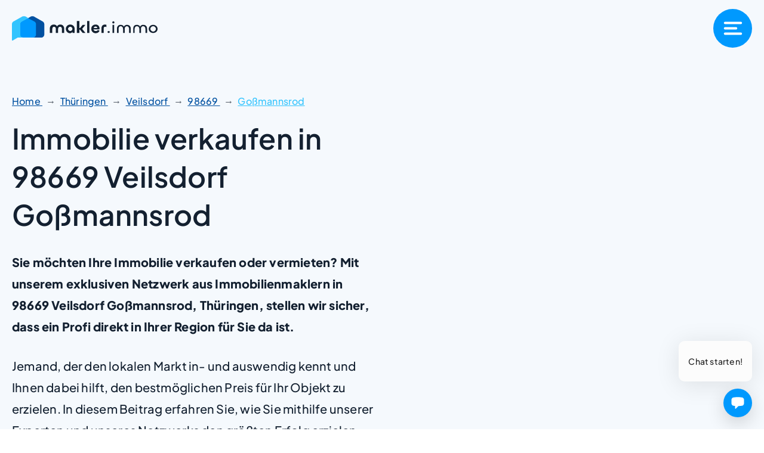

--- FILE ---
content_type: text/html; charset=UTF-8
request_url: https://makler.immo/immobilie-verkaufen/thueringen/veilsdorf/98669/gossmannsrod/
body_size: 28463
content:
<!DOCTYPE html>
<html lang="de" prefix="og: https://ogp.me/ns#">
<head>
	<meta charset="UTF-8">
	<meta name="viewport" content="width=device-width, initial-scale=1">
<!-- Suchmaschinen-Optimierung durch Rank Math PRO - https://rankmath.com/ -->
<title>Immobilie verkaufen in Goßmannsrod</title>
<meta name="description" content="Sie möchten Ihre Immobilien in Goßmannsrod verkaufen? Wir finden kostenlos den passenden Makler für Sie!"/>
<meta name="robots" content="follow, index"/>
<meta property="og:locale" content="de_DE" />
<meta property="og:type" content="article" />
<meta property="og:title" content="Immobilie verkaufen in Goßmannsrod" />
<meta property="og:description" content="Sie möchten Ihre Immobilien in Goßmannsrod verkaufen? Wir finden kostenlos den passenden Makler für Sie!" />
<meta property="og:site_name" content="makler.immo" />
<meta property="og:image" content="https://makler.immo/wp-content/uploads/2023/10/Immobilie-verkaufen-makler.immo_.png" />
<meta property="og:image:secure_url" content="https://makler.immo/wp-content/uploads/2023/10/Immobilie-verkaufen-makler.immo_.png" />
<meta name="twitter:card" content="summary_large_image" />
<meta name="twitter:title" content="Immobilie verkaufen in Goßmannsrod" />
<meta name="twitter:description" content="Sie möchten Ihre Immobilien in Goßmannsrod verkaufen? Wir finden kostenlos den passenden Makler für Sie!" />
<meta name="twitter:image" content="https://makler.immo/wp-content/uploads/2023/10/Immobilie-verkaufen-makler.immo_.png" />
<script type="application/ld+json" class="rank-math-schema">{"@context":"https://schema.org","@graph":[{"@context":"http://schema.org","@type":"Thing","@graph":{"@type":"RealEstateAgent","name":"NEUE.IMMO GmbH","url":"https://makler.immo","telephone":"089 600 600 58","email":"info@makler.immo","areaServed":{"@type":"Place","geo":{"@type":"GeoCoordinates","latitude":"50.43194318","longitude":"10.84824631"},"name":" Go\u00dfmannsrod"},"makesOffer":[{"@type":"Offer","itemOffered":{"@type":"Service","name":"Haus verkaufen","description":"Professionelle Dienstleistungen f\u00fcr den Verkauf von H\u00e4usern in  Go\u00dfmannsrod"}},{"@type":"Offer","itemOffered":{"@type":"Service","name":"Wohnung verkaufen","description":"Expertenunterst\u00fctzung beim Verkauf von Wohnungen in  Go\u00dfmannsrod"}},{"@type":"Offer","itemOffered":{"@type":"Service","name":"Grundst\u00fcck verkaufen","description":"Fachkundige Beratung f\u00fcr den Verkauf von Grundst\u00fccken in   Go\u00dfmannsrod"}}],"description":"Professioneller Immobilienmakler spezialisiert auf den An- und Verkauf von Immobilien in der Region   Go\u00dfmannsrod. \n            Wir bieten umfassende Beratung und Unterst\u00fctzung.","image":"/wp-content/uploads/2023/10/Immobilie-verkaufen-makler.immo_.png","additionalType":"http://www.productontology.org/id/Real_estate_brokerage"}}]}</script>
<!-- /Rank Math WordPress SEO Plugin -->

<link rel="alternate" type="application/rss+xml" title="makler.immo &raquo; Feed" href="https://makler.immo/feed/" />
<link rel="alternate" type="application/rss+xml" title="makler.immo &raquo; Kommentar-Feed" href="https://makler.immo/comments/feed/" />
<style id='wp-img-auto-sizes-contain-inline-css'>
img:is([sizes=auto i],[sizes^="auto," i]){contain-intrinsic-size:3000px 1500px}
/*# sourceURL=wp-img-auto-sizes-contain-inline-css */
</style>
<style id='wp-emoji-styles-inline-css'>

	img.wp-smiley, img.emoji {
		display: inline !important;
		border: none !important;
		box-shadow: none !important;
		height: 1em !important;
		width: 1em !important;
		margin: 0 0.07em !important;
		vertical-align: -0.1em !important;
		background: none !important;
		padding: 0 !important;
	}
/*# sourceURL=wp-emoji-styles-inline-css */
</style>
<style id='wp-block-library-inline-css'>
:root{--wp-block-synced-color:#7a00df;--wp-block-synced-color--rgb:122,0,223;--wp-bound-block-color:var(--wp-block-synced-color);--wp-editor-canvas-background:#ddd;--wp-admin-theme-color:#007cba;--wp-admin-theme-color--rgb:0,124,186;--wp-admin-theme-color-darker-10:#006ba1;--wp-admin-theme-color-darker-10--rgb:0,107,160.5;--wp-admin-theme-color-darker-20:#005a87;--wp-admin-theme-color-darker-20--rgb:0,90,135;--wp-admin-border-width-focus:2px}@media (min-resolution:192dpi){:root{--wp-admin-border-width-focus:1.5px}}.wp-element-button{cursor:pointer}:root .has-very-light-gray-background-color{background-color:#eee}:root .has-very-dark-gray-background-color{background-color:#313131}:root .has-very-light-gray-color{color:#eee}:root .has-very-dark-gray-color{color:#313131}:root .has-vivid-green-cyan-to-vivid-cyan-blue-gradient-background{background:linear-gradient(135deg,#00d084,#0693e3)}:root .has-purple-crush-gradient-background{background:linear-gradient(135deg,#34e2e4,#4721fb 50%,#ab1dfe)}:root .has-hazy-dawn-gradient-background{background:linear-gradient(135deg,#faaca8,#dad0ec)}:root .has-subdued-olive-gradient-background{background:linear-gradient(135deg,#fafae1,#67a671)}:root .has-atomic-cream-gradient-background{background:linear-gradient(135deg,#fdd79a,#004a59)}:root .has-nightshade-gradient-background{background:linear-gradient(135deg,#330968,#31cdcf)}:root .has-midnight-gradient-background{background:linear-gradient(135deg,#020381,#2874fc)}:root{--wp--preset--font-size--normal:16px;--wp--preset--font-size--huge:42px}.has-regular-font-size{font-size:1em}.has-larger-font-size{font-size:2.625em}.has-normal-font-size{font-size:var(--wp--preset--font-size--normal)}.has-huge-font-size{font-size:var(--wp--preset--font-size--huge)}.has-text-align-center{text-align:center}.has-text-align-left{text-align:left}.has-text-align-right{text-align:right}.has-fit-text{white-space:nowrap!important}#end-resizable-editor-section{display:none}.aligncenter{clear:both}.items-justified-left{justify-content:flex-start}.items-justified-center{justify-content:center}.items-justified-right{justify-content:flex-end}.items-justified-space-between{justify-content:space-between}.screen-reader-text{border:0;clip-path:inset(50%);height:1px;margin:-1px;overflow:hidden;padding:0;position:absolute;width:1px;word-wrap:normal!important}.screen-reader-text:focus{background-color:#ddd;clip-path:none;color:#444;display:block;font-size:1em;height:auto;left:5px;line-height:normal;padding:15px 23px 14px;text-decoration:none;top:5px;width:auto;z-index:100000}html :where(.has-border-color){border-style:solid}html :where([style*=border-top-color]){border-top-style:solid}html :where([style*=border-right-color]){border-right-style:solid}html :where([style*=border-bottom-color]){border-bottom-style:solid}html :where([style*=border-left-color]){border-left-style:solid}html :where([style*=border-width]){border-style:solid}html :where([style*=border-top-width]){border-top-style:solid}html :where([style*=border-right-width]){border-right-style:solid}html :where([style*=border-bottom-width]){border-bottom-style:solid}html :where([style*=border-left-width]){border-left-style:solid}html :where(img[class*=wp-image-]){height:auto;max-width:100%}:where(figure){margin:0 0 1em}html :where(.is-position-sticky){--wp-admin--admin-bar--position-offset:var(--wp-admin--admin-bar--height,0px)}@media screen and (max-width:600px){html :where(.is-position-sticky){--wp-admin--admin-bar--position-offset:0px}}
/*# sourceURL=/wp-includes/css/dist/block-library/common.min.css */
</style>
<style id='classic-theme-styles-inline-css'>
/*! This file is auto-generated */
.wp-block-button__link{color:#fff;background-color:#32373c;border-radius:9999px;box-shadow:none;text-decoration:none;padding:calc(.667em + 2px) calc(1.333em + 2px);font-size:1.125em}.wp-block-file__button{background:#32373c;color:#fff;text-decoration:none}
/*# sourceURL=/wp-includes/css/classic-themes.min.css */
</style>
<link data-minify="1" rel='stylesheet' id='blocks-css' href='https://makler.immo/wp-content/cache/min/1/wp-content/themes/makler_immo/dist/blocks.css?ver=1769112243' media='all' />
<link data-minify="1" rel='stylesheet' id='contact-form-7-css' href='https://makler.immo/wp-content/cache/min/1/wp-content/plugins/contact-form-7/includes/css/styles.css?ver=1769112243' media='all' />
<link data-minify="1" rel='stylesheet' id='google_business_reviews_rating_wp_css-css' href='https://makler.immo/wp-content/cache/min/1/wp-content/plugins/g-business-reviews-rating/wp/css/css.css?ver=1769112243' media='all' />
<link data-minify="1" rel='stylesheet' id='wpa-css-css' href='https://makler.immo/wp-content/cache/min/1/wp-content/plugins/honeypot/includes/css/wpa.css?ver=1769112243' media='all' />
<link data-minify="1" rel='stylesheet' id='da-wp-swiper-slides-frontend-css' href='https://makler.immo/wp-content/cache/min/1/wp-content/plugins/wp-swiper/build/frontend.css?ver=1769112243' media='all' />
<link data-minify="1" rel='stylesheet' id='immo-fonts-css' href='https://makler.immo/wp-content/cache/min/1/wp-content/themes/makler_immo/fonts/fonts.css?ver=1769112243' media='all' />
<link data-minify="1" rel='stylesheet' id='immo-main-css' href='https://makler.immo/wp-content/cache/background-css/makler.immo/wp-content/cache/min/1/wp-content/themes/makler_immo/dist/main.css?ver=1769112243&wpr_t=1769114364' media='all' />
<link data-minify="1" rel='stylesheet' id='slider-css' href='https://makler.immo/wp-content/cache/background-css/makler.immo/wp-content/cache/min/1/wp-content/themes/makler_immo/dist/slider.css?ver=1769112243&wpr_t=1769114364' media='all' />
<link data-minify="1" rel='stylesheet' id='slick-css' href='https://makler.immo/wp-content/cache/min/1/wp-content/themes/makler_immo/static/slider/slick.css?ver=1769112243' media='all' />
<link rel='stylesheet' id='generate-style-css' href='https://makler.immo/wp-content/themes/generatepress/assets/css/main.min.css?ver=3.6.1' media='all' />
<style id='generate-style-inline-css'>
body{background-color:var(--white);color:var(--dark);}a{color:var(--blue);}a{text-decoration:underline;}.entry-title a, .site-branding a, a.button, .wp-block-button__link, .main-navigation a{text-decoration:none;}a:hover, a:focus, a:active{color:var(--turquoise);}.grid-container{max-width:1610px;}.wp-block-group__inner-container{max-width:1610px;margin-left:auto;margin-right:auto;}:root{--dark:#132030;--gray:#535C68;--blue:#0151A1;--turquoise:#33C4FE;--light-blue:#F5F9FD;--white:#ffffff;--highlight-blue:#0099FE;--light-gray:#e7e8ea;--dark-blue:#002A54;}:root .has-dark-color{color:var(--dark);}:root .has-dark-background-color{background-color:var(--dark);}:root .has-gray-color{color:var(--gray);}:root .has-gray-background-color{background-color:var(--gray);}:root .has-blue-color{color:var(--blue);}:root .has-blue-background-color{background-color:var(--blue);}:root .has-turquoise-color{color:var(--turquoise);}:root .has-turquoise-background-color{background-color:var(--turquoise);}:root .has-light-blue-color{color:var(--light-blue);}:root .has-light-blue-background-color{background-color:var(--light-blue);}:root .has-white-color{color:var(--white);}:root .has-white-background-color{background-color:var(--white);}:root .has-highlight-blue-color{color:var(--highlight-blue);}:root .has-highlight-blue-background-color{background-color:var(--highlight-blue);}:root .has-light-gray-color{color:var(--light-gray);}:root .has-light-gray-background-color{background-color:var(--light-gray);}:root .has-dark-blue-color{color:var(--dark-blue);}:root .has-dark-blue-background-color{background-color:var(--dark-blue);}body, button, input, select, textarea{font-family:Plus Jakarta Sans;font-weight:500;font-size:20px;letter-spacing:0.2px;}body{line-height:36px;}@media (max-width: 1024px){body, button, input, select, textarea{font-size:19px;}}h1{font-family:Plus Jakarta Sans;font-weight:600;font-size:60px;line-height:80px;}@media (max-width: 1024px){h1{font-size:45px;line-height:65px;}}h2{font-family:Plus Jakarta Sans;font-weight:500;font-size:50px;letter-spacing:1px;line-height:65px;}@media (max-width: 1024px){h2{font-size:40px;line-height:55px;}}.top-bar{background-color:#636363;color:#ffffff;}.top-bar a{color:#ffffff;}.top-bar a:hover{color:#303030;}.site-header{background-color:var(--base-3);}.main-title a,.main-title a:hover{color:var(--contrast);}.site-description{color:var(--contrast-2);}.mobile-menu-control-wrapper .menu-toggle,.mobile-menu-control-wrapper .menu-toggle:hover,.mobile-menu-control-wrapper .menu-toggle:focus,.has-inline-mobile-toggle #site-navigation.toggled{background-color:rgba(0, 0, 0, 0.02);}.main-navigation,.main-navigation ul ul{background-color:var(--base-3);}.main-navigation .main-nav ul li a, .main-navigation .menu-toggle, .main-navigation .menu-bar-items{color:var(--contrast);}.main-navigation .main-nav ul li:not([class*="current-menu-"]):hover > a, .main-navigation .main-nav ul li:not([class*="current-menu-"]):focus > a, .main-navigation .main-nav ul li.sfHover:not([class*="current-menu-"]) > a, .main-navigation .menu-bar-item:hover > a, .main-navigation .menu-bar-item.sfHover > a{color:var(--accent);}button.menu-toggle:hover,button.menu-toggle:focus{color:var(--contrast);}.main-navigation .main-nav ul li[class*="current-menu-"] > a{color:var(--accent);}.navigation-search input[type="search"],.navigation-search input[type="search"]:active, .navigation-search input[type="search"]:focus, .main-navigation .main-nav ul li.search-item.active > a, .main-navigation .menu-bar-items .search-item.active > a{color:var(--accent);}.main-navigation ul ul{background-color:var(--base);}.separate-containers .inside-article, .separate-containers .comments-area, .separate-containers .page-header, .one-container .container, .separate-containers .paging-navigation, .inside-page-header{background-color:var(--base-3);}.inside-article a,.paging-navigation a,.comments-area a,.page-header a{color:var(--highlight-blue);}.inside-article a:hover,.paging-navigation a:hover,.comments-area a:hover,.page-header a:hover{color:var(--blue);}.entry-title a{color:var(--contrast);}.entry-title a:hover{color:var(--contrast-2);}.entry-meta{color:var(--contrast-2);}.sidebar .widget{background-color:var(--base-3);}.footer-widgets{background-color:var(--base-3);}.site-info{background-color:var(--base-3);}input[type="text"],input[type="email"],input[type="url"],input[type="password"],input[type="search"],input[type="tel"],input[type="number"],textarea,select{color:var(--contrast);background-color:var(--base-2);border-color:var(--base);}input[type="text"]:focus,input[type="email"]:focus,input[type="url"]:focus,input[type="password"]:focus,input[type="search"]:focus,input[type="tel"]:focus,input[type="number"]:focus,textarea:focus,select:focus{color:var(--contrast);background-color:var(--base-2);border-color:var(--contrast-3);}button,html input[type="button"],input[type="reset"],input[type="submit"],a.button,a.wp-block-button__link:not(.has-background){color:#ffffff;background-color:#55555e;}button:hover,html input[type="button"]:hover,input[type="reset"]:hover,input[type="submit"]:hover,a.button:hover,button:focus,html input[type="button"]:focus,input[type="reset"]:focus,input[type="submit"]:focus,a.button:focus,a.wp-block-button__link:not(.has-background):active,a.wp-block-button__link:not(.has-background):focus,a.wp-block-button__link:not(.has-background):hover{color:#ffffff;background-color:#3f4047;}a.generate-back-to-top{background-color:rgba( 0,0,0,0.4 );color:#ffffff;}a.generate-back-to-top:hover,a.generate-back-to-top:focus{background-color:rgba( 0,0,0,0.6 );color:#ffffff;}:root{--gp-search-modal-bg-color:var(--base-3);--gp-search-modal-text-color:var(--contrast);--gp-search-modal-overlay-bg-color:rgba(0,0,0,0.2);}@media (max-width:768px){.main-navigation .menu-bar-item:hover > a, .main-navigation .menu-bar-item.sfHover > a{background:none;color:var(--contrast);}}.inside-header{padding:20px;}.nav-below-header .main-navigation .inside-navigation.grid-container, .nav-above-header .main-navigation .inside-navigation.grid-container{padding:0px;}.separate-containers .inside-article, .separate-containers .comments-area, .separate-containers .page-header, .separate-containers .paging-navigation, .one-container .site-content, .inside-page-header{padding:200px 20px 180px 20px;}.site-main .wp-block-group__inner-container{padding:200px 20px 180px 20px;}.separate-containers .paging-navigation{padding-top:20px;padding-bottom:20px;}.entry-content .alignwide, body:not(.no-sidebar) .entry-content .alignfull{margin-left:-20px;width:calc(100% + 40px);max-width:calc(100% + 40px);}.one-container.right-sidebar .site-main,.one-container.both-right .site-main{margin-right:20px;}.one-container.left-sidebar .site-main,.one-container.both-left .site-main{margin-left:20px;}.one-container.both-sidebars .site-main{margin:0px 20px 0px 20px;}.one-container.archive .post:not(:last-child):not(.is-loop-template-item), .one-container.blog .post:not(:last-child):not(.is-loop-template-item){padding-bottom:180px;}.rtl .menu-item-has-children .dropdown-menu-toggle{padding-left:20px;}.rtl .main-navigation .main-nav ul li.menu-item-has-children > a{padding-right:20px;}@media (max-width:768px){.separate-containers .inside-article, .separate-containers .comments-area, .separate-containers .page-header, .separate-containers .paging-navigation, .one-container .site-content, .inside-page-header{padding:130px 20px 30px 20px;}.site-main .wp-block-group__inner-container{padding:130px 20px 30px 20px;}.inside-top-bar{padding-right:30px;padding-left:30px;}.inside-header{padding-right:30px;padding-left:30px;}.widget-area .widget{padding-top:30px;padding-right:30px;padding-bottom:30px;padding-left:30px;}.footer-widgets-container{padding-top:30px;padding-right:30px;padding-bottom:30px;padding-left:30px;}.inside-site-info{padding-right:30px;padding-left:30px;}.entry-content .alignwide, body:not(.no-sidebar) .entry-content .alignfull{margin-left:-20px;width:calc(100% + 40px);max-width:calc(100% + 40px);}.one-container .site-main .paging-navigation{margin-bottom:20px;}}/* End cached CSS */.is-right-sidebar{width:30%;}.is-left-sidebar{width:30%;}.site-content .content-area{width:100%;}@media (max-width:768px){.main-navigation .menu-toggle,.sidebar-nav-mobile:not(#sticky-placeholder){display:block;}.main-navigation ul,.gen-sidebar-nav,.main-navigation:not(.slideout-navigation):not(.toggled) .main-nav > ul,.has-inline-mobile-toggle #site-navigation .inside-navigation > *:not(.navigation-search):not(.main-nav){display:none;}.nav-align-right .inside-navigation,.nav-align-center .inside-navigation{justify-content:space-between;}.has-inline-mobile-toggle .mobile-menu-control-wrapper{display:flex;flex-wrap:wrap;}.has-inline-mobile-toggle .inside-header{flex-direction:row;text-align:left;flex-wrap:wrap;}.has-inline-mobile-toggle .header-widget,.has-inline-mobile-toggle #site-navigation{flex-basis:100%;}.nav-float-left .has-inline-mobile-toggle #site-navigation{order:10;}}
.dynamic-author-image-rounded{border-radius:100%;}.dynamic-featured-image, .dynamic-author-image{vertical-align:middle;}.one-container.blog .dynamic-content-template:not(:last-child), .one-container.archive .dynamic-content-template:not(:last-child){padding-bottom:0px;}.dynamic-entry-excerpt > p:last-child{margin-bottom:0px;}
/*# sourceURL=generate-style-inline-css */
</style>
<link data-minify="1" rel='stylesheet' id='generate-child-css' href='https://makler.immo/wp-content/cache/min/1/wp-content/themes/makler_immo/style.css?ver=1769112243' media='all' />
<link data-minify="1" rel='stylesheet' id='map-css' href='https://makler.immo/wp-content/cache/background-css/makler.immo/wp-content/cache/min/1/wp-content/themes/makler_immo/dist/map.css?ver=1769112243&wpr_t=1769114364' media='all' />
<link data-minify="1" rel='stylesheet' id='makler-blog-css' href='https://makler.immo/wp-content/cache/min/1/wp-content/themes/makler_immo/dist/blog.css?ver=1769112243' media='all' />
<link data-minify="1" rel='stylesheet' id='filter-css' href='https://makler.immo/wp-content/cache/min/1/wp-content/themes/makler_immo/dist/filter.css?ver=1769112243' media='all' />
<style id='generateblocks-inline-css'>
.gb-container-ed5e6d16{display:flex;column-gap:8px;}.gb-container-409d1258{padding-top:150px;padding-bottom:50px;border-top:5px solid var(--highlight-blue);background-color:var(--dark);}.gb-container-d925310d{max-width:1610px;display:flex;align-items:center;justify-content:space-between;padding-right:20px;padding-left:20px;margin-right:auto;margin-left:auto;}.gb-container-b16afba9{max-width:1610px;display:block;align-items:center;justify-content:space-between;padding-top:130px;padding-right:20px;padding-left:20px;margin-right:auto;margin-left:auto;}.gb-container-5425e53b{max-width:1610px;display:block;align-items:center;justify-content:space-between;padding:70px 40px 40px;margin-right:auto;margin-left:auto;border-radius:14px;background-color:var(--white);}.gb-container-0cf76c0d{display:flex;justify-content:space-between;column-gap:70px;}.gb-container-4653264c{display:flex;column-gap:8px;padding-top:50px;padding-bottom:20px;}.gb-container-5a391aa3{max-width:25%;}.gb-container-5415e168{display:flex;align-items:center;justify-content:center;column-gap:2em;padding-top:25px;margin-top:25px;border-top-width:1px;border-top-style:solid;color:#535C6810;}.gb-container-9a94387e{align-items:center;padding-top:30px;padding-bottom:30px;background-color:#f5f8fd;}.gb-container-3fc918fc{width:1300px;max-width:100%;position:relative;padding-right:20px;padding-left:20px;margin-right:auto;margin-left:auto;}.gb-container-d2702f06{max-width:1610px;position:relative;padding:50px 70px;margin-right:auto;margin-bottom:1.5em;margin-left:auto;border-radius:20px;background-color:var(--blue);}.gb-container-41f709d4{display:block;align-items:center;justify-content:space-between;column-gap:60px;row-gap:40px;}.gb-container-78d1e7b7{display:flex;align-items:center;justify-content:space-between;column-gap:60px;row-gap:40px;}.gb-container-3a8b4a97{display:flex;column-gap:32px;}.gb-container-fa43ecc8{width:274px;flex-direction:column;align-items:center;justify-content:flex-start;flex-shrink:0;text-align:center;color:var(--white);}.gb-container-48080dad{width:274px;flex-direction:column;align-items:center;justify-content:flex-start;flex-shrink:0;text-align:center;color:var(--white);}.gb-container-96f62209{color:#de3f3f;}.gb-container-a597e6ef{display:flex;align-items:center;justify-content:space-between;column-gap:60px;row-gap:40px;}.gb-container-b9dcf0bb{display:flex;column-gap:32px;}.gb-container-a444482a{width:274px;flex-direction:column;align-items:center;justify-content:flex-start;flex-shrink:0;text-align:center;color:var(--white);}.gb-container-15b411d9{width:274px;flex-direction:column;align-items:center;justify-content:flex-start;flex-shrink:0;text-align:center;color:var(--white);}.gb-container-8c685f89{color:#de3f3f;}.gb-container-399a98cd{height:400px;overflow-x:hidden;overflow-y:hidden;border-top-left-radius:20px;border-top-right-radius:20px;}.gb-container-babde5df{max-width:1610px;position:relative;padding:50px 70px;margin-right:auto;margin-left:auto;border-radius:0 0 20px 20px;background-color:var(--blue);}.gb-container-f7d0de58{display:flex;align-items:center;justify-content:space-between;column-gap:60px;row-gap:40px;}.gb-container-eaf69ea8{display:flex;column-gap:32px;}.gb-container-4cbc7f74{width:274px;flex-direction:column;align-items:center;justify-content:flex-start;flex-shrink:0;text-align:center;color:var(--white);}.gb-container-2d30cc24{width:274px;flex-direction:column;align-items:center;justify-content:flex-start;flex-shrink:0;text-align:center;color:var(--white);}.gb-container-bcd6a79f{color:#de3f3f;}.gb-container-ea863f32{margin:0;background-color:var(--light-blue);}.gb-container-ce4e491e{max-width:1610px;display:flex;align-items:center;justify-content:center;column-gap:120px;row-gap:50px;padding:200px 20px 100px;margin-right:auto;margin-left:auto;}.gb-container-22254c1e{width:50%;}.gb-container-b0b64c43{display:flex;column-gap:20px;row-gap:20px;margin-top:40px;}.gb-container-71c1f726{width:50%;}.gb-container-7bf74cca{display:block;flex-direction:row;align-items:center;justify-content:space-around;column-gap:30px;row-gap:30px;position:relative;padding:50px 70px;margin-top:100px;margin-right:auto;margin-left:auto;border-radius:20px;background-color:var(--blue);color:var(--white);}.gb-container-ae6c06f0{max-width:800px;padding-top:35px;padding-bottom:30px;margin-right:auto;margin-left:auto;}.gb-container-e08e1097{display:block;flex-direction:row;align-items:center;justify-content:space-around;column-gap:30px;row-gap:30px;position:relative;padding:50px 70px;margin-top:100px;margin-right:auto;margin-left:auto;border-radius:20px;background-color:var(--blue);color:var(--white);}.gb-container-b7ee4ac8{max-width:800px;padding-top:35px;padding-bottom:30px;margin-right:auto;margin-left:auto;}a.gb-button-5c7d701d{display:inline-flex;font-weight:600;padding:15px 38px;border:2px solid rgba(0, 0, 0, 0.1);background-color:var(--white);color:var(--dark);text-decoration:none;}a.gb-button-5c7d701d:hover, a.gb-button-5c7d701d:active, a.gb-button-5c7d701d:focus{border-color:var(--turquoise);background-color:var(--turquoise);color:var(--white);}a.gb-button-a250a193{display:inline-flex;font-weight:600;padding:15px 38px;border:2px solid var(--turquoise);background-color:var(--turquoise);color:var(--white);text-decoration:none;}a.gb-button-a250a193:hover, a.gb-button-a250a193:active, a.gb-button-a250a193:focus{border-color:var(--dark);background-color:var(--dark);color:var(--white);}a.gb-button-fa28740f{display:inline-flex;flex-shrink:0;font-weight:600;padding:15px 38px;background-color:var(--turquoise);color:var(--white);text-decoration:none;}a.gb-button-fa28740f:hover, a.gb-button-fa28740f:active, a.gb-button-fa28740f:focus{background-color:var(--white);color:var(--turquoise);}a.gb-button-2fefaa4c{display:inline-flex;align-items:center;justify-content:center;column-gap:0.5em;width:50px;height:50px;padding:15px 20px;border-radius:50%;background-color:var(--light-blue);color:var(--dark);text-decoration:none;}a.gb-button-2fefaa4c:hover, a.gb-button-2fefaa4c:active, a.gb-button-2fefaa4c:focus{background-color:var(--highlight-blue);color:#ffffff;}a.gb-button-2fefaa4c .gb-icon{line-height:0;}a.gb-button-2fefaa4c .gb-icon svg{width:1em;height:1em;fill:currentColor;}.gb-button-c576d20f{display:inline-flex;align-items:center;justify-content:center;column-gap:0.5em;width:50px;height:50px;padding:15px 20px;border-radius:50%;background-color:var(--light-blue);color:var(--dark);text-decoration:none;}.gb-button-c576d20f:hover, .gb-button-c576d20f:active, .gb-button-c576d20f:focus{background-color:var(--highlight-blue);color:#ffffff;}.gb-button-c576d20f .gb-icon{line-height:0;}.gb-button-c576d20f .gb-icon svg{width:1em;height:1em;fill:currentColor;}button.gb-button-9feea1d5{display:inline-flex;align-items:center;column-gap:0.5em;padding:0;color:#ffffff;text-decoration:none;}button.gb-button-9feea1d5:hover, button.gb-button-9feea1d5:active, button.gb-button-9feea1d5:focus{color:var(--blue);}button.gb-button-9feea1d5 .gb-icon{line-height:0;}button.gb-button-9feea1d5 .gb-icon svg{width:15px;height:15px;fill:currentColor;}a.gb-button-b2a9ec7f{display:inline-flex;align-items:center;column-gap:0.5em;padding:0;color:#ffffff;text-decoration:none;}a.gb-button-b2a9ec7f:hover, a.gb-button-b2a9ec7f:active, a.gb-button-b2a9ec7f:focus{color:var(--blue);}a.gb-button-b2a9ec7f .gb-icon{line-height:0;}a.gb-button-b2a9ec7f .gb-icon svg{width:15px;height:15px;fill:currentColor;}button.gb-button-461881b6{display:inline-flex;align-items:center;column-gap:0.5em;padding:0;color:#ffffff;text-decoration:none;}button.gb-button-461881b6:hover, button.gb-button-461881b6:active, button.gb-button-461881b6:focus{color:var(--blue);}button.gb-button-461881b6 .gb-icon{line-height:0;}button.gb-button-461881b6 .gb-icon svg{width:15px;height:15px;fill:currentColor;}button.gb-button-37d7c25b{display:inline-flex;padding:15px 20px;background-color:#0366d6;color:#ffffff;text-decoration:none;}button.gb-button-37d7c25b:hover, button.gb-button-37d7c25b:active, button.gb-button-37d7c25b:focus{background-color:#222222;color:#ffffff;}a.gb-button-342e785a{display:inline-flex;align-items:center;column-gap:0.5em;padding:0;color:#ffffff;text-decoration:none;}a.gb-button-342e785a:hover, a.gb-button-342e785a:active, a.gb-button-342e785a:focus{color:var(--blue);}a.gb-button-342e785a .gb-icon{line-height:0;}a.gb-button-342e785a .gb-icon svg{width:15px;height:15px;fill:currentColor;}a.gb-button-f12d5b45{display:inline-flex;padding:15px 20px;background-color:#0366d6;color:#ffffff;text-decoration:none;}a.gb-button-f12d5b45:hover, a.gb-button-f12d5b45:active, a.gb-button-f12d5b45:focus{background-color:#222222;color:#ffffff;}button.gb-button-54c83217{display:inline-flex;align-items:center;column-gap:0.5em;padding:0;color:#ffffff;text-decoration:none;}button.gb-button-54c83217:hover, button.gb-button-54c83217:active, button.gb-button-54c83217:focus{color:var(--blue);}button.gb-button-54c83217 .gb-icon{line-height:0;}button.gb-button-54c83217 .gb-icon svg{width:15px;height:15px;fill:currentColor;}button.gb-button-3baf97a2{display:inline-flex;padding:15px 20px;background-color:#0366d6;color:#ffffff;text-decoration:none;}button.gb-button-3baf97a2:hover, button.gb-button-3baf97a2:active, button.gb-button-3baf97a2:focus{background-color:#222222;color:#ffffff;}a.gb-button-297e1fa2{display:inline-flex;align-items:center;column-gap:0.5em;padding:0;color:#ffffff;text-decoration:none;}a.gb-button-297e1fa2:hover, a.gb-button-297e1fa2:active, a.gb-button-297e1fa2:focus{color:var(--blue);}a.gb-button-297e1fa2 .gb-icon{line-height:0;}a.gb-button-297e1fa2 .gb-icon svg{width:15px;height:15px;fill:currentColor;}a.gb-button-fdd63ff2{display:inline-flex;padding:15px 20px;background-color:#0366d6;color:#ffffff;text-decoration:none;}a.gb-button-fdd63ff2:hover, a.gb-button-fdd63ff2:active, a.gb-button-fdd63ff2:focus{background-color:#222222;color:#ffffff;}a.gb-button-cd79fceb{display:inline-flex;font-size:17px;font-weight:600;padding:15px 20px;border:rgba(19, 32, 48, 0.1);background-color:var(--highlight-blue);color:var(--white);text-decoration:none;}a.gb-button-cd79fceb:hover, a.gb-button-cd79fceb:active, a.gb-button-cd79fceb:focus{border-color:var(--highlight-blue);background-color:var(--blue);color:var(--white);}button.gb-button-63fa54f3{display:inline-flex;font-size:17px;font-weight:600;padding:15px 20px;border:rgba(19, 32, 48, 0.1);background-color:var(--blue);color:var(--white);text-decoration:none;}button.gb-button-63fa54f3:hover, button.gb-button-63fa54f3:active, button.gb-button-63fa54f3:focus{border-color:var(--highlight-blue);background-color:var(--highlight-blue);color:var(--white);}div.gb-headline-83973944{max-width:90%;font-weight:500;color:var(--white);}div.gb-headline-d064b8b6{font-size:20px;font-weight:500;padding-bottom:20px;}div.gb-headline-df256569{font-size:16px;line-height:25px;padding-bottom:25px;color:var(--gray);}div.gb-headline-7322766d{font-size:20px;font-weight:500;padding-bottom:20px;}div.gb-headline-f59b3263{font-size:16px;line-height:25px;padding-bottom:25px;color:var(--gray);}div.gb-headline-d2bfbb96{font-size:14px;line-height:25px;color:var(--gray);}div.gb-headline-7fb72e3b{font-size:16px;line-height:25px;padding-bottom:25px;color:var(--gray);}div.gb-headline-68adc347{font-size:14px;line-height:25px;color:var(--gray);}div.gb-headline-24590df2{font-size:16px;line-height:25px;color:var(--gray);}div.gb-headline-a2f5f946{font-size:20px;font-weight:500;padding-bottom:20px;}div.gb-headline-089a51d8{font-size:15px;line-height:25px;padding-bottom:20px;color:var(--gray);}div.gb-headline-d2a8cf98{font-size:14px;line-height:25px;padding-top:1rem;color:var(--gray);}div.gb-headline-fe1b9807{font-size:15px;font-weight:400;color:var(--gray);}div.gb-headline-5a745988{font-size:15px;font-weight:400;color:var(--gray);}div.gb-headline-66e2748e{font-size:15px;font-weight:400;color:var(--gray);}p.gb-headline-a5d7fec0{font-size:10px;line-height:12px;text-align:center;margin-top:15px;color:var(--white);}div.gb-headline-999f9a6c{font-size:40px;line-height:50px;font-weight:400;color:var(--white);}div.gb-headline-c5191fae{font-size:23px;font-weight:700;padding-top:10px;padding-bottom:10px;}div.gb-headline-257642c6{font-size:23px;font-weight:700;padding-top:10px;padding-bottom:10px;}div.gb-headline-3c90edbb{font-size:40px;line-height:50px;font-weight:400;color:var(--white);}div.gb-headline-a9c5af01{font-size:23px;font-weight:700;padding-top:10px;padding-bottom:10px;}div.gb-headline-0e72f4a2{font-size:23px;font-weight:700;padding-top:10px;padding-bottom:10px;}div.gb-headline-c2c4e2c4{font-size:40px;line-height:50px;font-weight:400;color:var(--white);}div.gb-headline-ebd6b946{font-size:23px;font-weight:700;padding-top:10px;padding-bottom:10px;}div.gb-headline-49127dd0{font-size:23px;font-weight:700;padding-top:10px;padding-bottom:10px;}h1.gb-headline-b78dc65f{margin-bottom:30px;}div.gb-headline-f2a1286a{font-size:60px;line-height:70px;text-align:center;padding-bottom:10px;color:var(--white);}div.gb-headline-b9ae558d{font-size:23px;line-height:33px;font-weight:400;text-align:center;color:var(--white);}div.gb-headline-6eb22878{font-size:16px;line-height:20px;font-weight:400;text-align:center;color:var(--white);}div.gb-headline-6eb22878 a{color:var(--turquoise);}div.gb-headline-6eb22878 a:hover{color:var(--white);}div.gb-headline-e31a88b9{font-size:60px;line-height:70px;text-align:center;padding-bottom:10px;color:var(--white);}div.gb-headline-2c8cb25d{font-size:23px;line-height:33px;font-weight:400;text-align:center;color:var(--white);}div.gb-headline-c9b4ca0e{font-size:16px;line-height:20px;font-weight:400;text-align:center;color:var(--white);}div.gb-headline-c9b4ca0e a{color:var(--turquoise);}div.gb-headline-c9b4ca0e a:hover{color:var(--white);}.gb-image-c20ecbef{width:210px;vertical-align:middle;}.gb-image-038e608c{vertical-align:middle;}.gb-image-b4911b2a{vertical-align:middle;}.gb-image-cd2ea345{vertical-align:middle;}.gb-image-cc7d200b{vertical-align:middle;}.gb-image-b517ded0{width:100%;vertical-align:middle;}.gb-image-b4c1286b{vertical-align:middle;}.gb-image-9ea44189{vertical-align:middle;}@media (max-width: 1024px) {.gb-container-0cf76c0d{flex-wrap:nowrap;}.gb-container-5a391aa3{max-width:100%;}.gb-container-41f709d4{flex-direction:column;flex-wrap:wrap;}.gb-container-78d1e7b7{flex-wrap:wrap;}.gb-container-a597e6ef{flex-wrap:wrap;}.gb-container-f7d0de58{flex-wrap:wrap;justify-content:center;}.gb-container-ce4e491e{display:flex;flex-direction:column;row-gap:50px;padding-top:160px;}.gb-container-22254c1e{width:100%;}.gb-grid-wrapper > .gb-grid-column-22254c1e{width:100%;}.gb-container-b0b64c43{align-items:center;justify-content:center;text-align:center;}.gb-container-71c1f726{width:100%;}.gb-grid-wrapper > .gb-grid-column-71c1f726{width:100%;}.gb-container-7bf74cca{flex-wrap:wrap;}.gb-container-e08e1097{flex-wrap:wrap;}div.gb-headline-999f9a6c{width:100%;text-align:center;}div.gb-headline-3c90edbb{width:100%;text-align:center;}div.gb-headline-c2c4e2c4{width:100%;text-align:center;}h1.gb-headline-b78dc65f{text-align:center;}}@media (max-width: 767px) {.gb-container-409d1258{padding-top:75px;}.gb-container-d925310d{flex-direction:column;}.gb-container-b16afba9{flex-direction:column;padding-top:75px;}.gb-container-5425e53b{flex-direction:column;padding-top:50px;padding-right:30px;padding-left:30px;}.gb-container-0cf76c0d{flex-direction:column;}.gb-container-2ba8453c{padding-bottom:25px;}.gb-container-5a391aa3{margin-top:20px;}.gb-container-5415e168{flex-wrap:wrap;align-items:center;justify-content:center;}.gb-container-d2702f06{padding:38px 25px;}.gb-container-41f709d4{flex-direction:column;}.gb-container-78d1e7b7{flex-direction:column;}.gb-container-3a8b4a97{width:100%;flex-direction:column;}.gb-grid-wrapper > .gb-grid-column-3a8b4a97{width:100%;}.gb-container-fa43ecc8{width:100%;}.gb-grid-wrapper > .gb-grid-column-fa43ecc8{width:100%;}.gb-container-48080dad{width:100%;}.gb-grid-wrapper > .gb-grid-column-48080dad{width:100%;}.gb-container-a597e6ef{flex-direction:column;}.gb-container-b9dcf0bb{width:100%;flex-direction:column;}.gb-grid-wrapper > .gb-grid-column-b9dcf0bb{width:100%;}.gb-container-a444482a{width:100%;}.gb-grid-wrapper > .gb-grid-column-a444482a{width:100%;}.gb-container-15b411d9{width:100%;}.gb-grid-wrapper > .gb-grid-column-15b411d9{width:100%;}.gb-container-399a98cd{height:auto;}.gb-container-babde5df{padding:38px 25px 58px;}.gb-container-f7d0de58{flex-direction:column;}.gb-container-eaf69ea8{width:100%;flex-direction:column;}.gb-grid-wrapper > .gb-grid-column-eaf69ea8{width:100%;}.gb-container-4cbc7f74{width:100%;}.gb-grid-wrapper > .gb-grid-column-4cbc7f74{width:100%;}.gb-container-2d30cc24{width:100%;}.gb-grid-wrapper > .gb-grid-column-2d30cc24{width:100%;}.gb-container-ce4e491e{flex-direction:column;padding-top:130px;}.gb-container-22254c1e{width:100%;}.gb-grid-wrapper > .gb-grid-column-22254c1e{width:100%;}.gb-container-b0b64c43{flex-direction:column;text-align:center;}.gb-container-7bf74cca{flex-direction:column;row-gap:40px;padding-right:25px;padding-left:25px;}.gb-container-e08e1097{flex-direction:column;row-gap:40px;padding-right:25px;padding-left:25px;}a.gb-button-cd79fceb{display:block;width:100%;text-align:center;}button.gb-button-63fa54f3{display:block;width:100%;text-align:center;}div.gb-headline-83973944{max-width:100%;text-align:center;margin-bottom:40px;}div.gb-headline-a2f5f946{text-align:center;}div.gb-headline-089a51d8{text-align:center;padding-bottom:20px;}div.gb-headline-fe1b9807{text-align:center;}div.gb-headline-5a745988{text-align:right;}div.gb-headline-999f9a6c{font-size:45px;line-height:65px;text-align:center;}div.gb-headline-3c90edbb{font-size:45px;line-height:65px;text-align:center;}div.gb-headline-c2c4e2c4{font-size:45px;line-height:65px;text-align:center;}h1.gb-headline-b78dc65f{text-align:center;}div.gb-headline-f2a1286a{font-size:40px;line-height:50px;}div.gb-headline-b9ae558d{font-size:19px;line-height:31px;}div.gb-headline-e31a88b9{font-size:40px;line-height:50px;}div.gb-headline-2c8cb25d{font-size:19px;line-height:31px;}.gb-block-image-c20ecbef{text-align:center;}}:root{--gb-container-width:1610px;}.gb-container .wp-block-image img{vertical-align:middle;}.gb-grid-wrapper .wp-block-image{margin-bottom:0;}.gb-highlight{background:none;}.gb-shape{line-height:0;}
/*# sourceURL=generateblocks-inline-css */
</style>
<link data-minify="1" rel='stylesheet' id='sib-front-css-css' href='https://makler.immo/wp-content/cache/background-css/makler.immo/wp-content/cache/min/1/wp-content/plugins/mailin/css/mailin-front.css?ver=1769112243&wpr_t=1769114364' media='all' />
<style id='rocket-lazyload-inline-css'>
.rll-youtube-player{position:relative;padding-bottom:56.23%;height:0;overflow:hidden;max-width:100%;}.rll-youtube-player:focus-within{outline: 2px solid currentColor;outline-offset: 5px;}.rll-youtube-player iframe{position:absolute;top:0;left:0;width:100%;height:100%;z-index:100;background:0 0}.rll-youtube-player img{bottom:0;display:block;left:0;margin:auto;max-width:100%;width:100%;position:absolute;right:0;top:0;border:none;height:auto;-webkit-transition:.4s all;-moz-transition:.4s all;transition:.4s all}.rll-youtube-player img:hover{-webkit-filter:brightness(75%)}.rll-youtube-player .play{height:100%;width:100%;left:0;top:0;position:absolute;background:var(--wpr-bg-484c1465-7385-4aad-b2f9-42a514d5987a) no-repeat center;background-color: transparent !important;cursor:pointer;border:none;}.wp-embed-responsive .wp-has-aspect-ratio .rll-youtube-player{position:absolute;padding-bottom:0;width:100%;height:100%;top:0;bottom:0;left:0;right:0}
/*# sourceURL=rocket-lazyload-inline-css */
</style>
<script src="https://makler.immo/wp-includes/js/jquery/jquery.min.js?ver=3.7.1" id="jquery-core-js"></script>
<script src="https://makler.immo/wp-includes/js/jquery/jquery-migrate.min.js?ver=3.4.1" id="jquery-migrate-js"></script>
<script data-minify="1" src="https://makler.immo/wp-content/cache/min/1/wp-content/plugins/g-business-reviews-rating/wp/js/js.js?ver=1769112243" id="google_business_reviews_rating_wp_js-js"></script>
<script data-minify="1" src="https://makler.immo/wp-content/cache/min/1/wp-content/plugins/wp-swiper/build/frontend.build.js?ver=1769112243" id="da-wp-swiper-slides-frontend-js"></script>
<script id="makler-blog-js-extra">
var makler_args = {"nonce":"add99b2d95","ajax_url":"https://makler.immo/wp-admin/admin-ajax.php","action":"output"};
//# sourceURL=makler-blog-js-extra
</script>
<script data-minify="1" src="https://makler.immo/wp-content/cache/min/1/wp-content/themes/makler_immo/dist/blog.js?ver=1769112243" id="makler-blog-js"></script>
<script id="sib-front-js-js-extra">
var sibErrMsg = {"invalidMail":"Please fill out valid email address","requiredField":"Please fill out required fields","invalidDateFormat":"Please fill out valid date format","invalidSMSFormat":"Please fill out valid phone number"};
var ajax_sib_front_object = {"ajax_url":"https://makler.immo/wp-admin/admin-ajax.php","ajax_nonce":"e56aa01253","flag_url":"https://makler.immo/wp-content/plugins/mailin/img/flags/"};
//# sourceURL=sib-front-js-js-extra
</script>
<script data-minify="1" src="https://makler.immo/wp-content/cache/min/1/wp-content/plugins/mailin/js/mailin-front.js?ver=1769112243" id="sib-front-js-js"></script>
<link rel="https://api.w.org/" href="https://makler.immo/wp-json/" /><link rel="EditURI" type="application/rsd+xml" title="RSD" href="https://makler.immo/xmlrpc.php?rsd" />
<meta name="generator" content="WordPress 6.9" />

		<script>
		(function(h,o,t,j,a,r){
			h.hj=h.hj||function(){(h.hj.q=h.hj.q||[]).push(arguments)};
			h._hjSettings={hjid:5189618,hjsv:5};
			a=o.getElementsByTagName('head')[0];
			r=o.createElement('script');r.async=1;
			r.src=t+h._hjSettings.hjid+j+h._hjSettings.hjsv;
			a.appendChild(r);
		})(window,document,'//static.hotjar.com/c/hotjar-','.js?sv=');
		</script>
					<!-- Pods Framework 3.3.4 -->
			    <script data-minify="1" src="https://makler.immo/wp-content/cache/min/1/builder/widget/latest/webview.js?ver=1769112243"></script>
    <script data-minify="1" type="text/javascript" src="https://makler.immo/wp-content/cache/min/1/js/sdk-loader.js?ver=1769112243" async></script>
<script type="text/javascript">
  window.Brevo = window.Brevo || [];
  window.Brevo.push(['init', {"client_key":"omd887evzwjpmwalb856rfug","email_id":null,"push":{"customDomain":"https:\/\/makler.immo\/wp-content\/plugins\/mailin\/"},"service_worker_url":"sw.js?key=${key}","frame_url":"brevo-frame.html"}]);
</script><link rel="icon" href="https://makler.immo/wp-content/uploads/2023/10/cropped-makler.immo-Favicon-1-32x32.png" sizes="32x32" />
<link rel="icon" href="https://makler.immo/wp-content/uploads/2023/10/cropped-makler.immo-Favicon-1-192x192.png" sizes="192x192" />
<link rel="apple-touch-icon" href="https://makler.immo/wp-content/uploads/2023/10/cropped-makler.immo-Favicon-1-180x180.png" />
<meta name="msapplication-TileImage" content="https://makler.immo/wp-content/uploads/2023/10/cropped-makler.immo-Favicon-1-270x270.png" />
		<style id="wp-custom-css">
			.sib_signup_box_inside_1 input[type=email], .sib_signup_box_inside_1 input[type=text]
{color: var(--gray);}

.house .fake-link {
	position: absolute;
    left: 0;
    width: 100%;
    height: 100%;
    z-index: 9;
    background-color: transparent !important;
    cursor: pointer;
    color: transparent;
    font-size: 0;
    padding: 0;
    margin: 0;
}

.places-breadcrumb {
	overflow: hidden;
}
.grecaptcha-badge { opacity:0; }		</style>
		<noscript><style id="rocket-lazyload-nojs-css">.rll-youtube-player, [data-lazy-src]{display:none !important;}</style></noscript><style id="wpr-lazyload-bg"></style><style id="wpr-lazyload-bg-exclusion"></style>
<noscript>
<style id="wpr-lazyload-bg-nostyle">:root{--wpr-bg-d834577e-72cc-4958-b424-7b6a16d19a36: url('../../../../../../../../../../../themes/makler_immo/dist/images/elipse.svg');}:root{--wpr-bg-c0444fb1-9964-4681-9010-c9509588948a: url('../../../../../../../../../../../themes/makler_immo/dist/images/house-icon.2b21767f.png');}:root{--wpr-bg-2c80cdc0-7f3d-4278-83a0-5ca284fdf005: url('../../../../../../../../../../../themes/makler_immo/dist/images/menu.svg');}:root{--wpr-bg-3f06200f-91ab-4088-baf3-ee39414bbeab: url('../../../../../../../../../../../themes/makler_immo/dist/images/menu-opened.svg');}:root{--wpr-bg-092a294e-bbe8-4ccd-9fca-47214da4da4a: url('../../../../../../../../../../../themes/makler_immo/dist/images/form-last-step.svg');}:root{--wpr-bg-ccd50766-773b-4d8b-b025-da816a08a005: url('../../../../../../../../../../../themes/makler_immo/dist/images/arrow-faq.svg');}:root{--wpr-bg-a7de59b8-796e-45e2-bc00-1ddb1a4ed90e: url('../../../../../../../../../../../themes/makler_immo/dist/images/menu-opened.svg');}:root{--wpr-bg-ca7389f6-d2c4-442c-8a29-4365d357b901: url('../../../../../../../../../../../themes/makler_immo/dist/images/slider-box-arrow.bd569c1f.png');}:root{--wpr-bg-5bfa4b2a-df58-4df3-bc67-89905f7ddea2: url('../../../../../../../../../../../themes/makler_immo/dist/images/layers.416d9136.png');}:root{--wpr-bg-cadd7ad8-6dc7-46af-9aa4-c262788afb5c: url('../../../../../../../../../../../themes/makler_immo/dist/images/layers-2x.8f2c4d11.png');}:root{--wpr-bg-1f07daea-8142-419d-ad42-2ed0941cc5e2: url('../../../../../../../../../../../themes/makler_immo/dist/images/marker-icon.2b3e1faf.png');}:root{--wpr-bg-cbe3e332-d6ff-47d3-9533-151d36ddaa31: url('../../../../../../../../../../../plugins/mailin/img/flags/fr.png');}:root{--wpr-bg-a1e17757-3edb-4595-a460-827fbcc7db86: url('../../../../../../../../../../../plugins/mailin/img/flags/ad.png');}:root{--wpr-bg-484c1465-7385-4aad-b2f9-42a514d5987a: url('https://makler.immo/wp-content/plugins/wp-rocket/assets/img/youtube.png');}</style>
</noscript>
<script type="application/javascript">const rocket_pairs = [{"selector":".curved-after","style":":root{--wpr-bg-d834577e-72cc-4958-b424-7b6a16d19a36: url('..\/..\/..\/..\/..\/..\/..\/..\/..\/..\/..\/themes\/makler_immo\/dist\/images\/elipse.svg');}","hash":"d834577e-72cc-4958-b424-7b6a16d19a36"},{"selector":".what-we-do","style":":root{--wpr-bg-c0444fb1-9964-4681-9010-c9509588948a: url('..\/..\/..\/..\/..\/..\/..\/..\/..\/..\/..\/themes\/makler_immo\/dist\/images\/house-icon.2b21767f.png');}","hash":"c0444fb1-9964-4681-9010-c9509588948a"},{"selector":"body .immo-header #menu-toggle","style":":root{--wpr-bg-2c80cdc0-7f3d-4278-83a0-5ca284fdf005: url('..\/..\/..\/..\/..\/..\/..\/..\/..\/..\/..\/themes\/makler_immo\/dist\/images\/menu.svg');}","hash":"2c80cdc0-7f3d-4278-83a0-5ca284fdf005"},{"selector":"body .immo-header #menu-toggle.active","style":":root{--wpr-bg-3f06200f-91ab-4088-baf3-ee39414bbeab: url('..\/..\/..\/..\/..\/..\/..\/..\/..\/..\/..\/themes\/makler_immo\/dist\/images\/menu-opened.svg');}","hash":"3f06200f-91ab-4088-baf3-ee39414bbeab"},{"selector":"#expanded_makler_form .content-last-step,#expanded_makler_form .wpforms-confirmation-container","style":":root{--wpr-bg-092a294e-bbe8-4ccd-9fca-47214da4da4a: url('..\/..\/..\/..\/..\/..\/..\/..\/..\/..\/..\/themes\/makler_immo\/dist\/images\/form-last-step.svg');}","hash":"092a294e-bbe8-4ccd-9fca-47214da4da4a"},{"selector":".rank-math-block .rank-math-faq-item .rank-math-question,.rank-math-block .rank-math-list-item .rank-math-question,.wp-block-rank-math-faq-block .rank-math-faq-item .rank-math-question,.wp-block-rank-math-faq-block .rank-math-list-item .rank-math-question","style":":root{--wpr-bg-ccd50766-773b-4d8b-b025-da816a08a005: url('..\/..\/..\/..\/..\/..\/..\/..\/..\/..\/..\/themes\/makler_immo\/dist\/images\/arrow-faq.svg');}","hash":"ccd50766-773b-4d8b-b025-da816a08a005"},{"selector":"#makler_form #makler_form_close","style":":root{--wpr-bg-a7de59b8-796e-45e2-bc00-1ddb1a4ed90e: url('..\/..\/..\/..\/..\/..\/..\/..\/..\/..\/..\/themes\/makler_immo\/dist\/images\/menu-opened.svg');}","hash":"a7de59b8-796e-45e2-bc00-1ddb1a4ed90e"},{"selector":".slider-home .swiper-slide","style":":root{--wpr-bg-ca7389f6-d2c4-442c-8a29-4365d357b901: url('..\/..\/..\/..\/..\/..\/..\/..\/..\/..\/..\/themes\/makler_immo\/dist\/images\/slider-box-arrow.bd569c1f.png');}","hash":"ca7389f6-d2c4-442c-8a29-4365d357b901"},{"selector":".leaflet-control-layers-toggle","style":":root{--wpr-bg-5bfa4b2a-df58-4df3-bc67-89905f7ddea2: url('..\/..\/..\/..\/..\/..\/..\/..\/..\/..\/..\/themes\/makler_immo\/dist\/images\/layers.416d9136.png');}","hash":"5bfa4b2a-df58-4df3-bc67-89905f7ddea2"},{"selector":".leaflet-retina .leaflet-control-layers-toggle","style":":root{--wpr-bg-cadd7ad8-6dc7-46af-9aa4-c262788afb5c: url('..\/..\/..\/..\/..\/..\/..\/..\/..\/..\/..\/themes\/makler_immo\/dist\/images\/layers-2x.8f2c4d11.png');}","hash":"cadd7ad8-6dc7-46af-9aa4-c262788afb5c"},{"selector":".leaflet-default-icon-path","style":":root{--wpr-bg-1f07daea-8142-419d-ad42-2ed0941cc5e2: url('..\/..\/..\/..\/..\/..\/..\/..\/..\/..\/..\/themes\/makler_immo\/dist\/images\/marker-icon.2b3e1faf.png');}","hash":"1f07daea-8142-419d-ad42-2ed0941cc5e2"},{"selector":".sib-country-block .sib-toggle .sib-cflags","style":":root{--wpr-bg-cbe3e332-d6ff-47d3-9533-151d36ddaa31: url('..\/..\/..\/..\/..\/..\/..\/..\/..\/..\/..\/plugins\/mailin\/img\/flags\/fr.png');}","hash":"cbe3e332-d6ff-47d3-9533-151d36ddaa31"},{"selector":".sib-sms-field ul.sib-country-list li .sib-flag-box .sib-flag","style":":root{--wpr-bg-a1e17757-3edb-4595-a460-827fbcc7db86: url('..\/..\/..\/..\/..\/..\/..\/..\/..\/..\/..\/plugins\/mailin\/img\/flags\/ad.png');}","hash":"a1e17757-3edb-4595-a460-827fbcc7db86"},{"selector":".rll-youtube-player .play","style":":root{--wpr-bg-484c1465-7385-4aad-b2f9-42a514d5987a: url('https:\/\/makler.immo\/wp-content\/plugins\/wp-rocket\/assets\/img\/youtube.png');}","hash":"484c1465-7385-4aad-b2f9-42a514d5987a"}]; const rocket_excluded_pairs = [];</script></head>

<body class="wp-custom-logo wp-embed-responsive wp-theme-generatepress wp-child-theme-makler_immo pods pod-page-immobilie-verkaufen-w-w-w-w pod- no-sidebar nav-float-right one-container header-aligned-left dropdown-hover full-width-content mi-single-content" itemtype="https://schema.org/WebPage" itemscope>
	<a class="screen-reader-text skip-link" href="#content" title="Zum Inhalt springen">Zum Inhalt springen</a><header class="immo-header">

    <div class="wrapper">

        
        <div class="brand">
            <div class="site-logo">
					<a href="https://makler.immo/" rel="home">
						<img  class="header-image is-logo-image" alt="makler.immo" src="data:image/svg+xml,%3Csvg%20xmlns='http://www.w3.org/2000/svg'%20viewBox='0%200%20244%2042'%3E%3C/svg%3E" width="244" height="42" data-lazy-src="https://makler.immo/wp-content/uploads/2023/11/logo-makler-svg.svg" /><noscript><img  class="header-image is-logo-image" alt="makler.immo" src="https://makler.immo/wp-content/uploads/2023/11/logo-makler-svg.svg" width="244" height="42" /></noscript>
					</a>
				</div>        </div>

        <span id="menu-toggle">
        </span>
        
        <div class="right" id="menu-wrapper">
            <div class="main-nav" id="primary-menu">
                <ul id="menu-primary" class=""><li  class="menu-item menu-item-type-post_type menu-item-object-page current_page_parent nav-item nav-item-495193 lvl-0"><a href="https://makler.immo/blog/">Blog</a></li>
</ul>            </div>
            <div class="cta">
                <div class="gb-container gb-container-ed5e6d16">

<a class="gb-button gb-button-5c7d701d gb-button-text" href="https://makler.immo/immobilienmarketing/">Unser Service</a>



<a class="gb-button gb-button-a250a193 gb-button-text" href="https://makler.immo/immobilie-verkaufen/">Immobilie verkaufen</a>

</div>            </div>
        </div>
        
    </div>

</header><div id="makler_form">

    <header>

        <div class="wrapper">

            <div class="site-logo">
					<a href="https://makler.immo/" rel="home">
						<img  class="header-image is-logo-image" alt="makler.immo" src="data:image/svg+xml,%3Csvg%20xmlns='http://www.w3.org/2000/svg'%20viewBox='0%200%20244%2042'%3E%3C/svg%3E" width="244" height="42" data-lazy-src="https://makler.immo/wp-content/uploads/2023/11/logo-makler-svg.svg" /><noscript><img  class="header-image is-logo-image" alt="makler.immo" src="https://makler.immo/wp-content/uploads/2023/11/logo-makler-svg.svg" width="244" height="42" /></noscript>
					</a>
				</div>
            <button id="makler_form_close" aria-label="Schließen">
            </button>

        </div>

    </header>

    <div class="inner">
        <div id="heyflow-placeholder"></div>
    </div>

</div><div class="gb-container gb-container-9a94387e" id="makler_form">
<div class="gb-container gb-container-3fc918fc">

<div id="heyflow-placeholder"></div>

</div>
</div>
	<div class="site grid-container container hfeed" id="page">
				<div class="site-content" id="content">
			
<div class="content-area" id="primary">
    <main class="site-main" id="main">

                

    <div class="single_place_breadcrumb">
        

        <ul class="places-breadcrumb">
                                <li><a title="Home" href="https://makler.immo/immobilie-verkaufen">
                    Home                </a></li>
                                <li><a title="Thüringen" href="https://makler.immo/immobilie-verkaufen/thueringen">
                    Thüringen                </a></li>
                                <li><a title="Veilsdorf" href="https://makler.immo/immobilie-verkaufen/thueringen/veilsdorf">
                    Veilsdorf                </a></li>
                                <li><a title="98669" href="https://makler.immo/immobilie-verkaufen/thueringen/veilsdorf/98669">
                    98669                </a></li>
                                <li><a title="Goßmannsrod" href="https://makler.immo/immobilie-verkaufen/thueringen/veilsdorf/98669/gossmannsrod">
                    Goßmannsrod                </a></li>
        
    </ul>
    <script type="application/ld+json">
            {
            "@context": "https://schema.org",
            "@type": "BreadcrumbList",
            "itemListElement":
            [
            [{"@type":"ListItem","position":1,"item":{"@id":"https:\/\/makler.immo\/immobilie-verkaufen","name":"Home"}},{"@type":"ListItem","position":2,"item":{"@id":"https:\/\/makler.immo\/immobilie-verkaufen\/thueringen","name":"Th\u00fcringen"}},{"@type":"ListItem","position":3,"item":{"@id":"https:\/\/makler.immo\/immobilie-verkaufen\/thueringen\/veilsdorf","name":"Veilsdorf"}},{"@type":"ListItem","position":4,"item":{"@id":"https:\/\/makler.immo\/immobilie-verkaufen\/thueringen\/veilsdorf\/98669","name":"98669"}},{"@type":"ListItem","position":5,"item":{"@id":"https:\/\/makler.immo\/immobilie-verkaufen\/thueringen\/veilsdorf\/98669\/gossmannsrod","name":"Go\u00dfmannsrod"}}]            ]
            }
             </script>

    </div>
    <div class="gb-container gb-container-ea863f32 is-style-fullwidth">
<div class="gb-container gb-container-ce4e491e">
<div class="gb-container gb-container-22254c1e">

<h1 class="gb-headline gb-headline-b78dc65f gb-headline-text">Immobilie verkaufen in 98669 Veilsdorf Goßmannsrod</h1>



<p><strong>Sie möchten Ihre Immobilie verkaufen oder vermieten? Mit unserem exklusiven Netzwerk aus Immobilienmaklern in 98669 Veilsdorf Goßmannsrod, Thüringen, stellen wir sicher, dass ein Profi direkt in Ihrer Region für Sie da ist.&nbsp;&nbsp;</strong></p>



<p>Jemand, der den lokalen Markt in- und auswendig kennt und Ihnen dabei hilft, den bestmöglichen Preis für Ihr Objekt zu erzielen. In diesem Beitrag erfahren Sie, wie Sie mithilfe unserer Experten und unseres Netzwerks den größten Erfolg erzielen können. Vertrauen Sie auf lokale Kompetenz und branchenführende Erfahrung!</p>


<div class="gb-container gb-container-b0b64c43">

<a class="gb-button gb-button-cd79fceb gb-button-text" href="https://makler.immo/immobilienmarketing/">Sie sind Makler?</a>



<button class="gb-button gb-button-63fa54f3 gb-button-text makler_form_open">Immobilie verkaufen</button>

</div>
</div>

<div class="gb-container gb-container-71c1f726">

<div id="mi-single-map" data-lat="50.43194318" data-lng="10.84824631"></div>

</div>
</div>
</div>
    <div class="mi-single-content">
        <div class="inside inside-places">
            <p>Der Immobilienmarkt in Veilsdorf Goßmannsrod, 98669, zeichnet sich durch seine idyllische Lage und die wachsende Nachfrage nach Wohnraum in ländlichen Gebieten aus. Häuser und Wohnungen in dieser malerischen Region erfreuen sich aufgrund ihrer Nähe zur Natur und ihrer attraktiven Lebensqualität zunehmender Beliebtheit. Angesichts der aktuellen Marktentwicklungen ist es für potenzielle Verkäufer von Vorteil, die besonderen Merkmale und Möglichkeiten des lokalen Marktes genau zu kennen.</p>
<p>In dieser Einleitung werden die wichtigsten Aspekte des Immobilienverkaufs in Veilsdorf Goßmannsrod beleuchtet, um Ihnen eine fundierte Entscheidungsgrundlage und wertvolle Hinweise für einen erfolgreichen Verkaufsprozess zu bieten.<br /><div id="toc_container" class="no_bullets"><p class="toc_title">Inhaltsverzeichnis</p><ul class="toc_list"><li><a href="#Haus_verkaufen_in_98669_Veilsdorf_Gossmannsrod">Haus verkaufen in 98669 Veilsdorf Goßmannsrod</a></li><li><a href="#Wohnung_verkaufen_in_98669_Veilsdorf_Gossmannsrod">Wohnung verkaufen in 98669 Veilsdorf Goßmannsrod</a></li><li><a href="#Grundstueck_verkaufen_in_98669_Veilsdorf_Gossmannsrod">Grundstück verkaufen in 98669 Veilsdorf Goßmannsrod</a></li><li><a href="#Ihr_Immobilienmakler_in_98669_Veilsdorf_Gossmannsrod">Ihr Immobilienmakler in 98669 Veilsdorf Goßmannsrod</a></li><li><a href="#Lage_Verkehrsanbindung_und_Umland_in_98669_Veilsdorf_Gossmannsrod">Lage, Verkehrsanbindung und Umland in 98669 Veilsdorf Goßmannsrod</a></li><li><a href="#Freizeit_Erholung_und_Einkaufsmoeglichkeiten_in_98669_Veilsdorf_Gossmannsrod">Freizeit, Erholung und Einkaufsmöglichkeiten in 98669 Veilsdorf Goßmannsrod</a></li></ul></div>
</p>
<h2><span id="Haus_verkaufen_in_98669_Veilsdorf_Gossmannsrod">Haus verkaufen in 98669 Veilsdorf Goßmannsrod</span></h2>
<p>Beim Haus verkaufen in 98669 Veilsdorf Goßmannsrod trifft man auf eine Vielzahl unterschiedlicher Haustypen, die in dieser Region gebaut werden. Von charmanten Einfamilienhäusern über großzügige Doppelhaushälften bis hin zu modernen Reihenhäusern bietet die Region eine vielfältige Auswahl an Immobilien. Die Preise für Häuser in Veilsdorf Goßmannsrod variieren je nach Lage, Größe und Ausstattung der Gebäude. In der Regel sind neu gebaute und hochwertig ausgestattete Immobilien teurer, während ältere und sanierungsbedürftige Häuser zu günstigeren Preisen angeboten werden. Der Immobilienmarkt in dieser Gegend zeigt dabei ein stabiles Preisniveau, das sowohl Käufern als auch Verkäufern faire Marktbedingungen bietet.</p>
<p></p>
<h3>Hauspreise in 98669 Veilsdorf Goßmannsrod</h3>
<p>Die Hauspreise in 98669 Veilsdorf Goßmannsrod sind in den letzten Jahren kontinuierlich gestiegen. Der durchschnittliche Verkaufspreis für ein Haus liegt bei 1788 € pro Quadratmeter.<br /> Um eine bessere Vorstellung von den möglichen Hauspreisen zu bekommen, haben wir einige Beispiele für unterschiedliche Hausgrößen berechnet:</p>
<ul>
<li>Ein <strong>kompaktes Reihenhaus</strong> mit etwa 100 Quadratmetern Wohnfläche kostet ca. 178800 €.</li>
<li>Ein <strong>Einfamilienhaus mittlerer Größe</strong> mit etwa 150 Quadratmetern Wohnfläche kostet ca. 268200 €.</li>
<li>Ein <strong>großes Einfamilienhaus</strong> mit über 200 Quadratmetern Wohnfläche kostet ca. 357600 €.</li>
<li>Ein herrschaftliche <strong>Villa</strong> mit über 300 Quadratmetern Wohnfläche kostet ca. 536400 €.</li>
</ul>
<p>Die genannten Preisbeispiele dienen als allgemeine Orientierung und können je nach den spezifischen Eigenschaften der Immobilie und ihrer Lage variieren.<br /> Wenn Sie Ihr Haus in <strong>Veilsdorf Goßmannsrod</strong> verkaufen wollen, nutzen Sie unser Netzwerk.</p>
<div class="gb-container gb-container-d2702f06 house-cta">
<div class="gb-container gb-container-41f709d4">

<heyflow-wrapper flow-id="gGK9peJ9Ra3Cqx6n6Dvs" dynamic-height config='{"width": "800px"}'></heyflow-wrapper>

</div>
</div>
<h2><span id="Wohnung_verkaufen_in_98669_Veilsdorf_Gossmannsrod">Wohnung verkaufen in 98669 Veilsdorf Goßmannsrod</span></h2>
<p>Der Verkauf einer Wohnung in 98669 Veilsdorf Goßmannsrod kann auf einen recht stabilen und doch abwechslungsreichen Wohnungsmarkt treffen. Die Region, geprägt von einer malerischen Landschaft und einer ruhigen Umgebung, zieht insbesondere Familien und Berufspendler an, die Wert auf ein ländliches und dennoch gut angebundenes Wohnumfeld legen. Besonders begehrt sind in diesem Gebiet moderne, gut ausgestattete Wohnungen mit Balkon oder Terrasse, die einen Blick ins Grüne bieten. Auch Altbauwohnungen mit stilvollen, historischen Elementen erfreuen sich großer Beliebtheit, sofern sie gut instand gehalten sind und zeitgemäßen Wohnkomfort bieten. Die Nachfrage nach solchen Immobilien ist stabil, und gut gepflegte Wohnungen erzielen häufig attraktive Verkaufspreise.</p>
<h3>Wohnungspreise in 98669 Veilsdorf Goßmannsrod</h3>
<p>Der durchschnittliche Verkaufspreis für eine Wohnung in 98669 Veilsdorf liegt bei 1474 € pro Quadratmeter.<br />Um eine bessere Vorstellung von den möglichen Verkaufspreisen zu bekommen, haben wir einige Beispielpreise für verschiedene Wohnungstypen und Wohnungsgrößen berechnet:</p>
<ul>
<li>Ein <strong>kompaktes Ein-Zimmer-Apartment</strong> mit etwa 20 Quadratmetern Wohnfläche kostet ca. 29480 €.</li>
<li>Eine <strong>Zwei-Zimmer-Wohnung</strong> mit etwa 45 Quadratmetern Wohnfläche kostet ca. 66330 €.</li>
<li>Eine <strong>Drei-Zimmer-Wohnung</strong> für eine Familie mit ca. 90 Quadratmetern Wohnfläche kostet ca. 132660 €.</li>
<li>Eine <strong>Fünf-Zimmer-Wohnung</strong> oder ein Penthouse mit ca. 150 Quadratmetern Wohnfläche kostet ca. 221100 €.</li>
</ul>
<p>Diese Berechnungen dienen als allgemeine Orientierung und können je nach den spezifischen Eigenschaften der Wohnung, ihrem Potenzial und der Mikrolage variieren.<br /> Wenn Sie Ihre Wohnung in <strong>Veilsdorf Goßmannsrod</strong> verkaufen wollen, nutzen Sie unser Netzwerk.</p>
<div class="gb-container gb-container-d2702f06 house-cta">
<div class="gb-container gb-container-a597e6ef">

<div class="gb-headline gb-headline-3c90edbb gb-headline-text h2"><strong>Wohnung verkaufen?</strong><br>Wir finden den passenden Makler.</div>


<div class="gb-container gb-container-b9dcf0bb">
<div class="gb-container gb-container-a444482a house active">
<div class="gb-container gb-container-d54d80f5 house-content makler_form_open">

<figure class="gb-block-image gb-block-image-cd2ea345"><img width="36" height="36" decoding="async" class="gb-image gb-image-cd2ea345" src="data:image/svg+xml,%3Csvg%20xmlns='http://www.w3.org/2000/svg'%20viewBox='0%200%2036%2036'%3E%3C/svg%3E" alt="" title="Layer-750-1" data-lazy-src="https://makler.immo/wp-content/uploads/2023/08/Layer-750-1.svg"/><noscript><img width="36" height="36" decoding="async" class="gb-image gb-image-cd2ea345" src="https://makler.immo/wp-content/uploads/2023/08/Layer-750-1.svg" alt="" title="Layer-750-1"/></noscript></figure>



<div class="gb-headline gb-headline-a9c5af01 gb-headline-text">Eigentümer?</div>



<button class="gb-button gb-button-461881b6 makler_form_open"><span class="gb-button-text">Immobilie verkaufen</span><span class="gb-icon"><svg xmlns="https://www.w3.org/2000/svg" fill="none" viewBox="0 0 15 17" height="17" width="15"> <path fill="currentColor" d="M6.68951 -0.001003L13.3377 6.79857H13.3383L15.0002 8.49788L6.69042 16.9991L5.02851 15.2986L10.497 9.70476H-0.00015V7.30041H10.5042L5.0276 1.69889L6.68951 -0.001003Z" clip-rule="evenodd" fill-rule="evenodd"></path> </svg></span></button>

</div>

        <div class="house-symbols">
            <svg height="284" width="272" stroke-miterlimit="10" style="fill-rule:nonzero;clip-rule:evenodd;stroke-linecap:round;stroke-linejoin:round;" version="1.1" viewBox="0 0 272 284" width="100%" xml:space="preserve" xmlns="http://www.w3.org/2000/svg" xmlns:vectornator="http://vectornator.io" xmlns:xlink="http://www.w3.org/1999/xlink">
<defs/>
<clipPath id="ArtboardFrame">
<rect height="284" width="272" x="0" y="0"/>
</clipPath>
<g clip-path="url(#ArtboardFrame)" id="Ohne-Titel" vectornator:layerName="Ohne Titel">
<path d="M27.0766 246.91C14.074 246.91 0 232.511 0 220.061C0 207.611 0.00211359 91.4031 0.00211359 91.4031C0.00211359 91.4031-0.50382 73.2119 14.1396 64.1326C28.7829 55.0534 121.765 2.46761 121.765 2.46761C121.765 2.46761 137.913-3.40812 150.23 2.97404C162.548 9.35621 256.359 64.3904 256.359 64.3904C256.359 64.3904 272.042 73.594 272 94.1446C271.958 114.695 271.913 217.908 271.913 217.908C271.913 217.908 266.796 247.569 239.466 247.569C212.137 247.569 40.0793 246.91 27.0766 246.91Z" fill="currentColor" fill-rule="nonzero" opacity="1" stroke="none" vectornator:layerName="Kurve 1"/>
</g>
</svg>

<svg height="284" width="272" style="display: none;" height="100%" stroke-miterlimit="10" style="fill-rule:nonzero;clip-rule:evenodd;stroke-linecap:round;stroke-linejoin:round;" version="1.1" viewBox="0 0 272 284" width="100%" xml:space="preserve" xmlns="http://www.w3.org/2000/svg" xmlns:vectornator="http://vectornator.io" xmlns:xlink="http://www.w3.org/1999/xlink">
<defs/>
<clipPath id="ArtboardFrame">
<rect height="284" width="272" x="0" y="0"/>
</clipPath>
<g clip-path="url(#ArtboardFrame)" id="Ohne-Titel" vectornator:layerName="Ohne Titel">
<path d="M77.2287 246.91C77.2287 246.91 73.6689 245.821 67.6446 249.904C61.6204 253.987 10.2212 283.001 10.2212 283.001C10.2212 283.001 0.191187 288.017 0.191187 275.567C0.191187 263.117 0.00211359 91.4031 0.00211359 91.4031C0.00211359 91.4031-0.50382 73.2119 14.1396 64.1326C28.7829 55.0534 121.765 2.46761 121.765 2.46761C121.765 2.46761 137.913-3.40812 150.23 2.97404C162.548 9.35621 256.359 64.3904 256.359 64.3904C256.359 64.3904 272.042 73.594 272 94.1446C271.958 114.695 271.913 217.908 271.913 217.908C271.913 217.908 266.796 247.569 239.466 247.569C212.137 247.569 77.2287 246.91 77.2287 246.91Z" fill="currentColor" fill-rule="nonzero" opacity="1" stroke="none" vectornator:layerName="Kurve 1"/>
</g>
</svg>
        </div>
        


<button class="gb-button gb-button-37d7c25b gb-button-text makler_form_open fake-link">Immobilie verkaufen</button>

</div>

<div class="gb-container gb-container-15b411d9 house">
<div class="gb-container gb-container-f706cb5e house-content">

<figure class="gb-block-image gb-block-image-cc7d200b"><img width="36" height="36" decoding="async" class="gb-image gb-image-cc7d200b" src="data:image/svg+xml,%3Csvg%20xmlns='http://www.w3.org/2000/svg'%20viewBox='0%200%2036%2036'%3E%3C/svg%3E" alt="" title="Layer-751-1" data-lazy-src="https://makler.immo/wp-content/uploads/2023/08/Layer-751-1.svg"/><noscript><img width="36" height="36" decoding="async" class="gb-image gb-image-cc7d200b" src="https://makler.immo/wp-content/uploads/2023/08/Layer-751-1.svg" alt="" title="Layer-751-1"/></noscript></figure>



<div class="gb-headline gb-headline-0e72f4a2 gb-headline-text">Immobilienmakler?</div>



<a class="gb-button gb-button-342e785a" href="https://makler.immo/immobilienmarketing/"><span class="gb-button-text">Mehr Reichweite</span><span class="gb-icon"><svg xmlns="https://www.w3.org/2000/svg" fill="none" viewBox="0 0 15 17" height="17" width="15"> <path fill="currentColor" d="M6.68951 -0.001003L13.3377 6.79857H13.3383L15.0002 8.49788L6.69042 16.9991L5.02851 15.2986L10.497 9.70476H-0.00015V7.30041H10.5042L5.0276 1.69889L6.68951 -0.001003Z" clip-rule="evenodd" fill-rule="evenodd"></path> </svg></span></a>

</div>

        <div class="house-symbols">
            <svg height="284" width="272" stroke-miterlimit="10" style="fill-rule:nonzero;clip-rule:evenodd;stroke-linecap:round;stroke-linejoin:round;" version="1.1" viewBox="0 0 272 284" width="100%" xml:space="preserve" xmlns="http://www.w3.org/2000/svg" xmlns:vectornator="http://vectornator.io" xmlns:xlink="http://www.w3.org/1999/xlink">
<defs/>
<clipPath id="ArtboardFrame">
<rect height="284" width="272" x="0" y="0"/>
</clipPath>
<g clip-path="url(#ArtboardFrame)" id="Ohne-Titel" vectornator:layerName="Ohne Titel">
<path d="M27.0766 246.91C14.074 246.91 0 232.511 0 220.061C0 207.611 0.00211359 91.4031 0.00211359 91.4031C0.00211359 91.4031-0.50382 73.2119 14.1396 64.1326C28.7829 55.0534 121.765 2.46761 121.765 2.46761C121.765 2.46761 137.913-3.40812 150.23 2.97404C162.548 9.35621 256.359 64.3904 256.359 64.3904C256.359 64.3904 272.042 73.594 272 94.1446C271.958 114.695 271.913 217.908 271.913 217.908C271.913 217.908 266.796 247.569 239.466 247.569C212.137 247.569 40.0793 246.91 27.0766 246.91Z" fill="currentColor" fill-rule="nonzero" opacity="1" stroke="none" vectornator:layerName="Kurve 1"/>
</g>
</svg>

<svg height="284" width="272" style="display: none;" height="100%" stroke-miterlimit="10" style="fill-rule:nonzero;clip-rule:evenodd;stroke-linecap:round;stroke-linejoin:round;" version="1.1" viewBox="0 0 272 284" width="100%" xml:space="preserve" xmlns="http://www.w3.org/2000/svg" xmlns:vectornator="http://vectornator.io" xmlns:xlink="http://www.w3.org/1999/xlink">
<defs/>
<clipPath id="ArtboardFrame">
<rect height="284" width="272" x="0" y="0"/>
</clipPath>
<g clip-path="url(#ArtboardFrame)" id="Ohne-Titel" vectornator:layerName="Ohne Titel">
<path d="M77.2287 246.91C77.2287 246.91 73.6689 245.821 67.6446 249.904C61.6204 253.987 10.2212 283.001 10.2212 283.001C10.2212 283.001 0.191187 288.017 0.191187 275.567C0.191187 263.117 0.00211359 91.4031 0.00211359 91.4031C0.00211359 91.4031-0.50382 73.2119 14.1396 64.1326C28.7829 55.0534 121.765 2.46761 121.765 2.46761C121.765 2.46761 137.913-3.40812 150.23 2.97404C162.548 9.35621 256.359 64.3904 256.359 64.3904C256.359 64.3904 272.042 73.594 272 94.1446C271.958 114.695 271.913 217.908 271.913 217.908C271.913 217.908 266.796 247.569 239.466 247.569C212.137 247.569 77.2287 246.91 77.2287 246.91Z" fill="currentColor" fill-rule="nonzero" opacity="1" stroke="none" vectornator:layerName="Kurve 1"/>
</g>
</svg>
        </div>
        


<a class="gb-button gb-button-f12d5b45 gb-button-text fake-link" href="https://makler.immo/immobilienmarketing/">Marketing</a>

</div>
</div>
</div>
</div>
<h2><span id="Grundstueck_verkaufen_in_98669_Veilsdorf_Gossmannsrod">Grundstück verkaufen in 98669 Veilsdorf Goßmannsrod</span></h2>
<p>In der Region 98669 Veilsdorf Goßmannsrod stehen Grundstücke sowohl bei Einheimischen als auch bei Investoren hoch im Kurs. Die Nachfrage nach Bauland ist in den letzten Jahren stetig gestiegen, da viele Menschen die ruhige und naturnahe Lage schätzen, jedoch nicht auf die Nähe zu den Annehmlichkeiten der größeren Städte verzichten wollen. Das Angebot an Grundstücken ist jedoch limitiert, was die Preise in die Höhe treibt. Es wird kontinuierlich gebaut, wobei die Bauaktivitäten von Einfamilienhäusern bis hin zu kleineren Wohnanlagen reichen. Dennoch bleibt der Neubau begrenzt, um das ländliche Flair der Region zu erhalten. All diese Faktoren machen den Verkauf eines Grundstücks in Veilsdorf Goßmannsrod zu einer potenziell lukrativen Gelegenheit, sowohl für private Verkäufer als auch für professionelle Immobilienentwickler.</p>
<h3>Grundstückspreise in 98669 Veilsdorf Goßmannsrod</h3>
<p>Der durchschnittliche Verkaufspreis für ein Grundstück in 98669 Veilsdorf liegt bei 31 € pro Quadratmeter.<br />
Um Ihnen eine Vorstellung von den möglichen Verkaufspreisen zu vermitteln, haben wir Beispielpreise für Grundstücke unterschiedlicher Größen berechnet. Diese Beispiele sollen Ihnen helfen, eine Einschätzung der zu erwartenden Verkaufserlöse zu gewinnen.</p>
<ul>
<li>Ein <strong>kleines Baugrundstück</strong> mit etwa 500 Quadratmetern Wohnfläche für ein kompaktes bis mittelgroßes Einfamilienhaus kostet ca. 15500 €.</li>
<li>Ein <strong>Baugrundstück</strong> mit etwa 900 Quadratmetern für ein großes Einfamilienhaus kostet ca. 27900 €.</li>
<li>Ein <strong>großes Baugrundstück</strong> für eine Villa mit einem üppigen Gartenanteil mit etwa 2.000 Quadratmetern kostet ca. 62000 €.</li>
</ul>
<p>Diese Berechnungen bieten eine grobe Orientierung und können je nach Lage und Anbindung variieren.</p>
<h2><span id="Ihr_Immobilienmakler_in_98669_Veilsdorf_Gossmannsrod">Ihr Immobilienmakler in 98669 Veilsdorf Goßmannsrod</span></h2>
<p>Makler.immo kombiniert künstliche Intelligenz mit einem persönlichen Ansprechpartner vor Ort, um Ihnen den bestmöglichsten Service bieten zu können. Egal, ob Sie einen Immobilienmakler in <strong>Veilsdorf Goßmannsrod</strong> suchen oder eine Immobilie verkaufen möchten, unser fortschrittlicher Algorithmus findet den perfekten Experten für Sie und Ihre individuellen Bedürfnisse. Unsere Immobilienmakler wurden sorgfältig ausgewählt und sind bestens qualifiziert, um Ihnen bei jedem Schritt des Prozesses zu helfen. Unser Service ist für Sie stets kostenlos und ohne jegliche Verpflichtungen.<br /><div class="gb-container gb-container-b690d6bb">
<div class="gb-container gb-container-399a98cd">

<figure class="gb-block-image gb-block-image-b517ded0"><img fetchpriority="high" decoding="async" width="1034" height="755" class="gb-image gb-image-b517ded0" src="data:image/svg+xml,%3Csvg%20xmlns='http://www.w3.org/2000/svg'%20viewBox='0%200%201034%20755'%3E%3C/svg%3E" alt="" title="Layer-758-1-1" data-lazy-srcset="https://makler.immo/wp-content/uploads/2023/09/Layer-758-1-1.jpg 1034w, https://makler.immo/wp-content/uploads/2023/09/Layer-758-1-1-300x219.jpg 300w, https://makler.immo/wp-content/uploads/2023/09/Layer-758-1-1-1024x748.jpg 1024w, https://makler.immo/wp-content/uploads/2023/09/Layer-758-1-1-768x561.jpg 768w" data-lazy-sizes="(max-width: 1034px) 100vw, 1034px" data-lazy-src="https://makler.immo/wp-content/uploads/2023/09/Layer-758-1-1.jpg" /><noscript><img fetchpriority="high" decoding="async" width="1034" height="755" class="gb-image gb-image-b517ded0" src="https://makler.immo/wp-content/uploads/2023/09/Layer-758-1-1.jpg" alt="" title="Layer-758-1-1" srcset="https://makler.immo/wp-content/uploads/2023/09/Layer-758-1-1.jpg 1034w, https://makler.immo/wp-content/uploads/2023/09/Layer-758-1-1-300x219.jpg 300w, https://makler.immo/wp-content/uploads/2023/09/Layer-758-1-1-1024x748.jpg 1024w, https://makler.immo/wp-content/uploads/2023/09/Layer-758-1-1-768x561.jpg 768w" sizes="(max-width: 1034px) 100vw, 1034px" /></noscript></figure>

</div>

<div class="gb-container gb-container-babde5df house-cta">
<div class="gb-container gb-container-f7d0de58">

<div class="gb-headline gb-headline-c2c4e2c4 gb-headline-text h2">Wir finden den perfekten Makler vor Ort!</div>


<div class="gb-container gb-container-eaf69ea8">
<div class="gb-container gb-container-4cbc7f74 house active">
<div class="gb-container gb-container-c37a73c8 house-content makler_form_open">

<figure class="gb-block-image gb-block-image-b4c1286b"><img width="36" height="36" decoding="async" class="gb-image gb-image-b4c1286b" src="data:image/svg+xml,%3Csvg%20xmlns='http://www.w3.org/2000/svg'%20viewBox='0%200%2036%2036'%3E%3C/svg%3E" alt="" title="Layer-750-1" data-lazy-src="https://makler.immo/wp-content/uploads/2023/08/Layer-750-1.svg"/><noscript><img width="36" height="36" decoding="async" class="gb-image gb-image-b4c1286b" src="https://makler.immo/wp-content/uploads/2023/08/Layer-750-1.svg" alt="" title="Layer-750-1"/></noscript></figure>



<div class="gb-headline gb-headline-ebd6b946 gb-headline-text">Eigentümer?<a href="https://makler.immo/immobilien-leads/"></a></div>



<button class="gb-button gb-button-54c83217 makler_form_open"><span class="gb-button-text">Immobilie verkaufen</span><span class="gb-icon"><svg xmlns="https://www.w3.org/2000/svg" fill="none" viewBox="0 0 15 17" height="17" width="15"> <path fill="currentColor" d="M6.68951 -0.001003L13.3377 6.79857H13.3383L15.0002 8.49788L6.69042 16.9991L5.02851 15.2986L10.497 9.70476H-0.00015V7.30041H10.5042L5.0276 1.69889L6.68951 -0.001003Z" clip-rule="evenodd" fill-rule="evenodd"></path> </svg></span></button>

</div>

        <div class="house-symbols">
            <svg height="284" width="272" stroke-miterlimit="10" style="fill-rule:nonzero;clip-rule:evenodd;stroke-linecap:round;stroke-linejoin:round;" version="1.1" viewBox="0 0 272 284" width="100%" xml:space="preserve" xmlns="http://www.w3.org/2000/svg" xmlns:vectornator="http://vectornator.io" xmlns:xlink="http://www.w3.org/1999/xlink">
<defs/>
<clipPath id="ArtboardFrame">
<rect height="284" width="272" x="0" y="0"/>
</clipPath>
<g clip-path="url(#ArtboardFrame)" id="Ohne-Titel" vectornator:layerName="Ohne Titel">
<path d="M27.0766 246.91C14.074 246.91 0 232.511 0 220.061C0 207.611 0.00211359 91.4031 0.00211359 91.4031C0.00211359 91.4031-0.50382 73.2119 14.1396 64.1326C28.7829 55.0534 121.765 2.46761 121.765 2.46761C121.765 2.46761 137.913-3.40812 150.23 2.97404C162.548 9.35621 256.359 64.3904 256.359 64.3904C256.359 64.3904 272.042 73.594 272 94.1446C271.958 114.695 271.913 217.908 271.913 217.908C271.913 217.908 266.796 247.569 239.466 247.569C212.137 247.569 40.0793 246.91 27.0766 246.91Z" fill="currentColor" fill-rule="nonzero" opacity="1" stroke="none" vectornator:layerName="Kurve 1"/>
</g>
</svg>

<svg height="284" width="272" style="display: none;" height="100%" stroke-miterlimit="10" style="fill-rule:nonzero;clip-rule:evenodd;stroke-linecap:round;stroke-linejoin:round;" version="1.1" viewBox="0 0 272 284" width="100%" xml:space="preserve" xmlns="http://www.w3.org/2000/svg" xmlns:vectornator="http://vectornator.io" xmlns:xlink="http://www.w3.org/1999/xlink">
<defs/>
<clipPath id="ArtboardFrame">
<rect height="284" width="272" x="0" y="0"/>
</clipPath>
<g clip-path="url(#ArtboardFrame)" id="Ohne-Titel" vectornator:layerName="Ohne Titel">
<path d="M77.2287 246.91C77.2287 246.91 73.6689 245.821 67.6446 249.904C61.6204 253.987 10.2212 283.001 10.2212 283.001C10.2212 283.001 0.191187 288.017 0.191187 275.567C0.191187 263.117 0.00211359 91.4031 0.00211359 91.4031C0.00211359 91.4031-0.50382 73.2119 14.1396 64.1326C28.7829 55.0534 121.765 2.46761 121.765 2.46761C121.765 2.46761 137.913-3.40812 150.23 2.97404C162.548 9.35621 256.359 64.3904 256.359 64.3904C256.359 64.3904 272.042 73.594 272 94.1446C271.958 114.695 271.913 217.908 271.913 217.908C271.913 217.908 266.796 247.569 239.466 247.569C212.137 247.569 77.2287 246.91 77.2287 246.91Z" fill="currentColor" fill-rule="nonzero" opacity="1" stroke="none" vectornator:layerName="Kurve 1"/>
</g>
</svg>
        </div>
        


<button class="gb-button gb-button-3baf97a2 gb-button-text makler_form_open fake-link">Immobilie verkaufen</button>

</div>

<div class="gb-container gb-container-2d30cc24 house">
<div class="gb-container gb-container-f3b8ed7a house-content">

<figure class="gb-block-image gb-block-image-9ea44189"><img width="36" height="36" decoding="async" class="gb-image gb-image-9ea44189" src="data:image/svg+xml,%3Csvg%20xmlns='http://www.w3.org/2000/svg'%20viewBox='0%200%2036%2036'%3E%3C/svg%3E" alt="" title="Layer-751-1" data-lazy-src="https://makler.immo/wp-content/uploads/2023/08/Layer-751-1.svg"/><noscript><img width="36" height="36" decoding="async" class="gb-image gb-image-9ea44189" src="https://makler.immo/wp-content/uploads/2023/08/Layer-751-1.svg" alt="" title="Layer-751-1"/></noscript></figure>



<div class="gb-headline gb-headline-49127dd0 gb-headline-text">Immobilienmakler?</div>



<a class="gb-button gb-button-297e1fa2" href="https://makler.immo/immobilienmarketing/"><span class="gb-button-text">Exklusiv</span><span class="gb-icon"><svg xmlns="https://www.w3.org/2000/svg" fill="none" viewBox="0 0 15 17" height="17" width="15"> <path fill="currentColor" d="M6.68951 -0.001003L13.3377 6.79857H13.3383L15.0002 8.49788L6.69042 16.9991L5.02851 15.2986L10.497 9.70476H-0.00015V7.30041H10.5042L5.0276 1.69889L6.68951 -0.001003Z" clip-rule="evenodd" fill-rule="evenodd"></path> </svg></span></a>

</div>

        <div class="house-symbols">
            <svg height="284" width="272" stroke-miterlimit="10" style="fill-rule:nonzero;clip-rule:evenodd;stroke-linecap:round;stroke-linejoin:round;" version="1.1" viewBox="0 0 272 284" width="100%" xml:space="preserve" xmlns="http://www.w3.org/2000/svg" xmlns:vectornator="http://vectornator.io" xmlns:xlink="http://www.w3.org/1999/xlink">
<defs/>
<clipPath id="ArtboardFrame">
<rect height="284" width="272" x="0" y="0"/>
</clipPath>
<g clip-path="url(#ArtboardFrame)" id="Ohne-Titel" vectornator:layerName="Ohne Titel">
<path d="M27.0766 246.91C14.074 246.91 0 232.511 0 220.061C0 207.611 0.00211359 91.4031 0.00211359 91.4031C0.00211359 91.4031-0.50382 73.2119 14.1396 64.1326C28.7829 55.0534 121.765 2.46761 121.765 2.46761C121.765 2.46761 137.913-3.40812 150.23 2.97404C162.548 9.35621 256.359 64.3904 256.359 64.3904C256.359 64.3904 272.042 73.594 272 94.1446C271.958 114.695 271.913 217.908 271.913 217.908C271.913 217.908 266.796 247.569 239.466 247.569C212.137 247.569 40.0793 246.91 27.0766 246.91Z" fill="currentColor" fill-rule="nonzero" opacity="1" stroke="none" vectornator:layerName="Kurve 1"/>
</g>
</svg>

<svg height="284" width="272" style="display: none;" height="100%" stroke-miterlimit="10" style="fill-rule:nonzero;clip-rule:evenodd;stroke-linecap:round;stroke-linejoin:round;" version="1.1" viewBox="0 0 272 284" width="100%" xml:space="preserve" xmlns="http://www.w3.org/2000/svg" xmlns:vectornator="http://vectornator.io" xmlns:xlink="http://www.w3.org/1999/xlink">
<defs/>
<clipPath id="ArtboardFrame">
<rect height="284" width="272" x="0" y="0"/>
</clipPath>
<g clip-path="url(#ArtboardFrame)" id="Ohne-Titel" vectornator:layerName="Ohne Titel">
<path d="M77.2287 246.91C77.2287 246.91 73.6689 245.821 67.6446 249.904C61.6204 253.987 10.2212 283.001 10.2212 283.001C10.2212 283.001 0.191187 288.017 0.191187 275.567C0.191187 263.117 0.00211359 91.4031 0.00211359 91.4031C0.00211359 91.4031-0.50382 73.2119 14.1396 64.1326C28.7829 55.0534 121.765 2.46761 121.765 2.46761C121.765 2.46761 137.913-3.40812 150.23 2.97404C162.548 9.35621 256.359 64.3904 256.359 64.3904C256.359 64.3904 272.042 73.594 272 94.1446C271.958 114.695 271.913 217.908 271.913 217.908C271.913 217.908 266.796 247.569 239.466 247.569C212.137 247.569 77.2287 246.91 77.2287 246.91Z" fill="currentColor" fill-rule="nonzero" opacity="1" stroke="none" vectornator:layerName="Kurve 1"/>
</g>
</svg>
        </div>
        


<a class="gb-button gb-button-fdd63ff2 gb-button-text fake-link" href="https://makler.immo/immobilienmarketing/">Marketing</a>

</div>
</div>
</div>
</div>
</div></p>
<h2><span id="Lage_Verkehrsanbindung_und_Umland_in_98669_Veilsdorf_Gossmannsrod">Lage, Verkehrsanbindung und Umland in 98669 Veilsdorf Goßmannsrod</span></h2>
<p>Veilsdorf Goßmannsrod (98669) zeichnet sich durch seine landschaftlich reizvolle Lage in Thüringen aus. Der Ort liegt eingebettet in eine hügelige Wald- und Wiesenlandschaft, die sich ideal für Naturfreunde und Wanderer eignet. Die verkehrsmäßige Anbindung von Goßmannsrod ist gut ausgebaut, was das Pendeln und Reisen stark erleichtert. Über die Bundesstraße B89 ist die nächstgrößere Stadt Hildburghausen in kurzer Fahrzeit erreichbar. Die Nähe zur Autobahn A73 ermöglicht zudem schnelle Verbindungen nach Coburg und Suhl, ebenso wie nach Erfurt und Bamberg für längere Ausflüge. Der öffentliche Nahverkehr ist durch regelmäßige Busverbindungen gewährleistet und bindet Goßmannsrod an die umliegenden Regionen an.</p>
<p>Im unmittelbaren Umkreis von Veilsdorf Goßmannsrod liegen mehrere kleinere Orte und Gemeinden, die das Lebensumfeld bereichern. Dazu zählen etwa Veilsdorf selbst, Hildburghausen, Westhausen und Reurieth. Alle diese Orte sind innerhalb weniger Minuten mit dem Auto erreichbar und bieten zusätzliche Einkaufsmöglichkeiten, kulturelle Angebote und Freizeitaktivitäten. Tromnau und Lengfeld sind weitere nahegelegene Dörfer, die das Angebot an Naherholungsmöglichkeiten ergänzen. Dank dieser soliden Verkehrsanbindung an das überregionale Straßennetz und benachbarte Städte steht sowohl kurzen Fahrten in die nächstgelegenen Städte als auch längeren Reisen in nichts entgegen.<br /> Aktuell leben in <strong>Goßmannsrod</strong> <strong>2720</strong> Einwohner.</p>
<h2><span id="Freizeit_Erholung_und_Einkaufsmoeglichkeiten_in_98669_Veilsdorf_Gossmannsrod">Freizeit, Erholung und Einkaufsmöglichkeiten in 98669 Veilsdorf Goßmannsrod</span></h2>
<p>  Die Region 98669 Veilsdorf Goßmannsrod bietet vielfältige Möglichkeiten zur Freizeitgestaltung, Erholung und zum Einkaufen. Naturliebhaber kommen hier auf ihre Kosten, denn es gibt zahlreiche Wander- und Radwege, die zu ausgiebigen Touren durch die idyllische Landschaft einladen. Für diejenigen, die Erholung suchen, stehen verschiedene Wellnessangebote und Kurmöglichkeiten zur Verfügung, beispielsweise in den nahegelegenen Thermen und Spa-Bereichen. Das charmante Dorfbild von Veilsdorf Goßmannsrod wird durch kleine, lokale Geschäfte und Märkte bereichert, die Produkte aus der Region anbieten und somit ein besonderes Einkaufserlebnis ermöglichen.</p>
<p>In der Umgebung gibt es zudem verschiedene Freizeiteinrichtungen und kulturelle Angebote. Ein Besuch im Erlebnispark Meeresaquarium in Zella-Mehlis oder dem Hennebergischen Museum Kloster Veßra ist nur eine von vielen Möglichkeiten, Freizeit und Bildung miteinander zu verbinden. Für sportlich Aktive bieten sich außerdem die zahlreichen Sportvereine oder das Schwimmbad in Hildburghausen an. Einkaufsmöglichkeiten erstrecken sich von Wochenmärkten mit frischen regionalen Produkten bis hin zu Einkaufszentren und Outlets in den größeren Städten wie Suhl oder Meiningen in der Nähe, die eine Kombination aus Geschäften für den täglichen Bedarf und spezialisierten Boutiquen bieten.</p>
<div class="gb-container gb-container-e08e1097 newsletter-cta">

<div class="gb-headline gb-headline-e31a88b9 gb-headline-text">Der Immobilien Newsletter</div>



<div class="gb-headline gb-headline-2c8cb25d gb-headline-text">Jetzt kostenlos eintragen.</div>


<div class="gb-container gb-container-b7ee4ac8">
					<script type="text/javascript">
						var gCaptchaSibWidget;
                        var onloadSibCallbackInvisible = function () {

                            var element = document.getElementsByClassName('sib-default-btn');
                            var countInvisible = 0;
                            var indexArray = [];
                            jQuery('.sib-default-btn').each(function (index, el) {
                                if ((jQuery(el).attr('id') == "invisible")) {
                                    indexArray[countInvisible] = index;
                                    countInvisible++
                                }
                            });

                            jQuery('.invi-recaptcha').each(function (index, el) {
                                grecaptcha.render(element[indexArray[index]], {
                                    'sitekey': jQuery(el).attr('data-sitekey'),
                                    'callback': sibVerifyCallback,
                                });
                            });
                        };
					</script>
					                <script src="https://www.google.com/recaptcha/api.js?onload=onloadSibCallbackInvisible&render=explicit" async defer></script>
				
			<form id="sib_signup_form_1" method="post" class="sib_signup_form">
				<div class="sib_loader" style="display:none;"><img width="20" height="20"
						 src="data:image/svg+xml,%3Csvg%20xmlns='http://www.w3.org/2000/svg'%20viewBox='0%200%2020%2020'%3E%3C/svg%3E" alt="loader" data-lazy-src="https://makler.immo/wp-includes/images/spinner.gif"><noscript><img width="20" height="20"
							src="https://makler.immo/wp-includes/images/spinner.gif" alt="loader"></noscript></div>
				<input type="hidden" name="sib_form_action" value="subscribe_form_submit">
				<input type="hidden" name="sib_form_id" value="1">
                <input type="hidden" name="sib_form_alert_notice" value="Please fill out this field">
                <input type="hidden" name="sib_form_invalid_email_notice" value="Your email address is invalid">
                <input type="hidden" name="sib_security" value="e56aa01253">
				<div class="sib_signup_box_inside_1">
					<div style="/*display:none*/" class="sib_msg_disp">
					</div>
                                            <div id="sib_captcha_invisible" class="invi-recaptcha" data-sitekey="6LdCfAIrAAAAAOXIfnZZELbv3maj7mgsBP1IMmIM"></div>
                    					<p class="sib-email-area">
    <input type="email" placeholder="* E-Mail" class="sib-email-area" name="email" required="required" />
</p>
<p>
    <button type="submit" id="invisible" class="sib-default-btn" value="Subscribe">Newsletter erhalten</button>
</p>
				</div>
			</form>
			<style>
				form#sib_signup_form_1 p.sib-alert-message {
    padding: 6px 12px;
    margin-bottom: 20px;
    border: 1px solid transparent;
    border-radius: 4px;
    -webkit-box-sizing: border-box;
    -moz-box-sizing: border-box;
    box-sizing: border-box;
}
form#sib_signup_form_1 p.sib-alert-message-error {
    background-color: #f2dede;
    border-color: #ebccd1;
    color: #a94442;
}
form#sib_signup_form_1 p.sib-alert-message-success {
    background-color: #dff0d8;
    border-color: #d6e9c6;
    color: #3c763d;
}
form#sib_signup_form_1 p.sib-alert-message-warning {
    background-color: #fcf8e3;
    border-color: #faebcc;
    color: #8a6d3b;
}
			</style>
			

</div>


<div class="gb-headline gb-headline-c9b4ca0e gb-headline-text">Mit dem Absenden dieses Formulars stimmen Sie der&nbsp;<a href="https://makler.immo/datenschutz/">Verarbeitung Ihrer Daten</a>&nbsp;zu.<br>Unser Service ist für Sie kostenlos. Sie können sich jederzeit aus unserem Verteiler austragen.</div>

</div>
<p>*<strong>Haftungsausschluss</strong>: Texte auf dieser Webseite sind maschinell erstellt. Wir übernehmen daher keine Haftung für die Richtigkeit, Vollständigkeit und Aktualität der Inhalte. Die angegebenen Preis- sowie Einwohnerdaten sind gerundet und werden nicht aktualisiert. Sie dienen lediglich als Informationsgrundlage. Falsche Inhalte können Sie gerne über unser <a href='https://makler.immo/kontakt/'>Kontaktformular</a> melden.</p>
            
    <p class="h2">
        Interessante Orte in der Umgebung    </p>
    <ul class="ul intern-links">
                                <li>
                <a href="https://makler.immo/immobilie-verkaufen/thueringen/eisfeld/98673/harras" title="98673 Eisfeld Harras">98673 Eisfeld Harras</a>
            </li>
                                <li>
                <a href="https://makler.immo/immobilie-verkaufen/thueringen/veilsdorf/98669/schackendorf" title="98669 Veilsdorf Schackendorf">98669 Veilsdorf Schackendorf</a>
            </li>
                                <li>
                <a href="https://makler.immo/immobilie-verkaufen/thueringen/auengrund/98673/poppenwind" title="98673 Auengrund Poppenwind">98673 Auengrund Poppenwind</a>
            </li>
                                <li>
                <a href="https://makler.immo/immobilie-verkaufen/thueringen/veilsdorf/98669/kloster-veilsdorf" title="98669 Veilsdorf Kloster Veilsdorf">98669 Veilsdorf Kloster Veilsdorf</a>
            </li>
                                <li>
                <a href="https://makler.immo/immobilie-verkaufen/thueringen/hildburghausen/98646/buerden" title="98646 Hildburghausen Bürden">98646 Hildburghausen Bürden</a>
            </li>
                        </ul>
                        </div>

    </div>

                </main>
</div>


	</div>
</div>



<div class="site-footer">
	<div class="gb-container gb-container-409d1258 is-style-default">
<div class="gb-container gb-container-d925310d">

<div class="gb-headline gb-headline-83973944 gb-headline-text headline-55">Sie sind Makler? <br>Wir haben etwas für Sie!</div>



<a class="gb-button gb-button-fa28740f gb-button-text" href="https://makler.immo/immobilienmarketing/">Hier klicken!</a>

</div>

<div class="gb-container gb-container-b16afba9">
<div class="gb-container gb-container-5425e53b">
<div class="gb-container gb-container-0cf76c0d footer-columns">
<div class="gb-container gb-container-2ba8453c">

<figure class="gb-block-image gb-block-image-c20ecbef"><img width="527" height="90" decoding="async" class="gb-image gb-image-c20ecbef" src="data:image/svg+xml,%3Csvg%20xmlns='http://www.w3.org/2000/svg'%20viewBox='0%200%20527%2090'%3E%3C/svg%3E" alt="" title="logo makler svg" data-lazy-src="https://makler.immo/wp-content/uploads/2023/11/logo-makler-svg.svg"/><noscript><img width="527" height="90" decoding="async" class="gb-image gb-image-c20ecbef" src="https://makler.immo/wp-content/uploads/2023/11/logo-makler-svg.svg" alt="" title="logo makler svg"/></noscript></figure>


<div class="gb-container gb-container-4653264c hide-sm">

<a class="gb-button gb-button-2fefaa4c" href="https://www.instagram.com/makler.immo/" target="_blank" rel="noopener noreferrer"><span class="gb-icon"><svg viewBox="0 0 16 16" class="bi bi-instagram" fill="currentColor" height="16" width="16" xmlns="https://www.w3.org/2000/svg">   <path d="M8 0C5.829 0 5.556.01 4.703.048 3.85.088 3.269.222 2.76.42a3.917 3.917 0 0 0-1.417.923A3.927 3.927 0 0 0 .42 2.76C.222 3.268.087 3.85.048 4.7.01 5.555 0 5.827 0 8.001c0 2.172.01 2.444.048 3.297.04.852.174 1.433.372 1.942.205.526.478.972.923 1.417.444.445.89.719 1.416.923.51.198 1.09.333 1.942.372C5.555 15.99 5.827 16 8 16s2.444-.01 3.298-.048c.851-.04 1.434-.174 1.943-.372a3.916 3.916 0 0 0 1.416-.923c.445-.445.718-.891.923-1.417.197-.509.332-1.09.372-1.942C15.99 10.445 16 10.173 16 8s-.01-2.445-.048-3.299c-.04-.851-.175-1.433-.372-1.941a3.926 3.926 0 0 0-.923-1.417A3.911 3.911 0 0 0 13.24.42c-.51-.198-1.092-.333-1.943-.372C10.443.01 10.172 0 7.998 0h.003zm-.717 1.442h.718c2.136 0 2.389.007 3.232.046.78.035 1.204.166 1.486.275.373.145.64.319.92.599.28.28.453.546.598.92.11.281.24.705.275 1.485.039.843.047 1.096.047 3.231s-.008 2.389-.047 3.232c-.035.78-.166 1.203-.275 1.485a2.47 2.47 0 0 1-.599.919c-.28.28-.546.453-.92.598-.28.11-.704.24-1.485.276-.843.038-1.096.047-3.232.047s-2.39-.009-3.233-.047c-.78-.036-1.203-.166-1.485-.276a2.478 2.478 0 0 1-.92-.598 2.48 2.48 0 0 1-.6-.92c-.109-.281-.24-.705-.275-1.485-.038-.843-.046-1.096-.046-3.233 0-2.136.008-2.388.046-3.231.036-.78.166-1.204.276-1.486.145-.373.319-.64.599-.92.28-.28.546-.453.92-.598.282-.11.705-.24 1.485-.276.738-.034 1.024-.044 2.515-.045v.002zm4.988 1.328a.96.96 0 1 0 0 1.92.96.96 0 0 0 0-1.92zm-4.27 1.122a4.109 4.109 0 1 0 0 8.217 4.109 4.109 0 0 0 0-8.217zm0 1.441a2.667 2.667 0 1 1 0 5.334 2.667 2.667 0 0 1 0-5.334z"></path> </svg></span></a>



<span class="gb-button gb-button-c576d20f"><span class="gb-icon"><svg viewBox="0 0 16 16" class="bi bi-linkedin" fill="currentColor" height="16" width="16" xmlns="https://www.w3.org/2000/svg">   <path d="M0 1.146C0 .513.526 0 1.175 0h13.65C15.474 0 16 .513 16 1.146v13.708c0 .633-.526 1.146-1.175 1.146H1.175C.526 16 0 15.487 0 14.854V1.146zm4.943 12.248V6.169H2.542v7.225h2.401zm-1.2-8.212c.837 0 1.358-.554 1.358-1.248-.015-.709-.52-1.248-1.342-1.248-.822 0-1.359.54-1.359 1.248 0 .694.521 1.248 1.327 1.248h.016zm4.908 8.212V9.359c0-.216.016-.432.08-.586.173-.431.568-.878 1.232-.878.869 0 1.216.662 1.216 1.634v3.865h2.401V9.25c0-2.22-1.184-3.252-2.764-3.252-1.274 0-1.845.7-2.165 1.193v.025h-.016a5.54 5.54 0 0 1 .016-.025V6.169h-2.4c.03.678 0 7.225 0 7.225h2.4z"></path> </svg></span></span>

</div>
</div>

<div class="gb-container gb-container-289494c0">

<div class="gb-headline gb-headline-d064b8b6 gb-headline-text">Beliebte Seiten</div>



<div class="gb-headline gb-headline-df256569 gb-headline-text"><a href="https://makler.immo/immobilienmarketing/">Unser Service: Immobilienmarketing<br></a><a href="https://makler.immo/allgemein/makler-finden/">Makler vor Ort finden</a><br><a href="https://makler.immo/rechtsfragen/weiterbildungspflicht-immobilienmakler/">Weiterbildungspflicht Makler</a><br><a href="https://makler.immo/rechtsfragen/maklerprovision/">Maklerprovision Rechner</a><br><a href="https://makler.immo/marketing/marketing-immobilienmakler/">Marketing für Immobilienmakler</a><br><a href="https://makler.immo/top-immobilienmakler/">Top Immobilienmakler</a><br><a href="https://makler.immo/blog/">Unser Blog</a><br></div>

</div>

<div class="gb-container gb-container-34318f70">

<div class="gb-headline gb-headline-7322766d gb-headline-text">Unsere Daten</div>



<div class="gb-headline gb-headline-f59b3263 gb-headline-text">die punkt immo GmbH<br>Mindelheimer Str. 19<br>87600 Kaufbeuren</div>



<div class="gb-headline gb-headline-d2bfbb96 gb-headline-text">Service-Telefon:</div>



<div class="gb-headline gb-headline-7fb72e3b gb-headline-text"><strong>089 600 600 58</strong></div>



<div class="gb-headline gb-headline-68adc347 gb-headline-text">E-Mail:</div>



<div class="gb-headline gb-headline-24590df2 gb-headline-text"><a href="mailto:info@makler.immo">info@makler.immo</a></div>

</div>

<div class="gb-container gb-container-5a391aa3">

<div class="gb-headline gb-headline-a2f5f946 gb-headline-text">Bleiben Sie auf dem Laufenden</div>



<div class="gb-headline gb-headline-089a51d8 gb-headline-text">Tragen Sie sich in unseren kostenlosen<br>Newsletter ein.</div>


					<script type="text/javascript">
						var gCaptchaSibWidget;
                        var onloadSibCallbackInvisible = function () {

                            var element = document.getElementsByClassName('sib-default-btn');
                            var countInvisible = 0;
                            var indexArray = [];
                            jQuery('.sib-default-btn').each(function (index, el) {
                                if ((jQuery(el).attr('id') == "invisible")) {
                                    indexArray[countInvisible] = index;
                                    countInvisible++
                                }
                            });

                            jQuery('.invi-recaptcha').each(function (index, el) {
                                grecaptcha.render(element[indexArray[index]], {
                                    'sitekey': jQuery(el).attr('data-sitekey'),
                                    'callback': sibVerifyCallback,
                                });
                            });
                        };
					</script>
					                <script src="https://www.google.com/recaptcha/api.js?onload=onloadSibCallbackInvisible&render=explicit" async defer></script>
				
			<form id="sib_signup_form_1" method="post" class="sib_signup_form">
				<div class="sib_loader" style="display:none;"><img width="20" height="20"
						 src="data:image/svg+xml,%3Csvg%20xmlns='http://www.w3.org/2000/svg'%20viewBox='0%200%2020%2020'%3E%3C/svg%3E" alt="loader" data-lazy-src="https://makler.immo/wp-includes/images/spinner.gif"><noscript><img width="20" height="20"
							src="https://makler.immo/wp-includes/images/spinner.gif" alt="loader"></noscript></div>
				<input type="hidden" name="sib_form_action" value="subscribe_form_submit">
				<input type="hidden" name="sib_form_id" value="1">
                <input type="hidden" name="sib_form_alert_notice" value="Please fill out this field">
                <input type="hidden" name="sib_form_invalid_email_notice" value="Your email address is invalid">
                <input type="hidden" name="sib_security" value="e56aa01253">
				<div class="sib_signup_box_inside_1">
					<div style="/*display:none*/" class="sib_msg_disp">
					</div>
                                            <div id="sib_captcha_invisible" class="invi-recaptcha" data-sitekey="6LdCfAIrAAAAAOXIfnZZELbv3maj7mgsBP1IMmIM"></div>
                    					<p class="sib-email-area">
    <input type="email" placeholder="* E-Mail" class="sib-email-area" name="email" required="required" />
</p>
<p>
    <button type="submit" id="invisible" class="sib-default-btn" value="Subscribe">Newsletter erhalten</button>
</p>
				</div>
			</form>
			<style>
				form#sib_signup_form_1 p.sib-alert-message {
    padding: 6px 12px;
    margin-bottom: 20px;
    border: 1px solid transparent;
    border-radius: 4px;
    -webkit-box-sizing: border-box;
    -moz-box-sizing: border-box;
    box-sizing: border-box;
}
form#sib_signup_form_1 p.sib-alert-message-error {
    background-color: #f2dede;
    border-color: #ebccd1;
    color: #a94442;
}
form#sib_signup_form_1 p.sib-alert-message-success {
    background-color: #dff0d8;
    border-color: #d6e9c6;
    color: #3c763d;
}
form#sib_signup_form_1 p.sib-alert-message-warning {
    background-color: #fcf8e3;
    border-color: #faebcc;
    color: #8a6d3b;
}
			</style>
			



<div class="gb-headline gb-headline-d2a8cf98 gb-headline-text">Mit dem Absenden dieses Formulars stimmen Sie der <a rel="noreferrer noopener" href="https://makler.immo/datenschutz/" target="_blank">Verarbeitung Ihrer Daten</a>&nbsp;zu.</div>

</div>
</div>

<div class="gb-container gb-container-5415e168 footer-last">

<div class="gb-headline gb-headline-fe1b9807 gb-headline-text"> <a href="https://makler.immo/impressum/" data-type="link" data-id="https://makler.immo/impressum/">Impressum</a></div>



<div class="gb-headline gb-headline-5a745988 gb-headline-text"><a href="https://makler.immo/agb-makler/" data-type="page" data-id="494178">AGB</a> (Makler)</div>



<div class="gb-headline gb-headline-66e2748e gb-headline-text"><a href="https://makler.immo/datenschutz/" data-type="page" data-id="3">Datenschutz</a></div>

</div>
</div>
</div>

<div class="gb-container gb-container-98cdfc1c">

<p class="gb-headline gb-headline-a5d7fec0 gb-headline-text">Die Inhalte auf makler.immo dienen ausschließlich der allgemeinen Information und stellen keine Rechts- oder Steuerberatung dar. Bei der Erstellung unserer Inhalte nutzen wir teilweise KI-gestützte Systeme, weshalb trotz sorgfältiger Prüfung Fehler oder Ungenauigkeiten nicht ausgeschlossen werden können.<br>Wir übernehmen keine Gewähr für die Richtigkeit, Aktualität und Vollständigkeit der bereitgestellten Informationen. Für verbindliche Auskünfte empfehlen wir die Konsultation eines Rechtsanwalts, Steuerberaters oder anderen qualifizierten Fachexperten.<br>Mit * gekennzeichnete Links sind Affiliate-/Partnerlinks, bei denen wir eine Provision erhalten können. Alle Rechte vorbehalten. Jegliche Vervielfältigung oder Weiterverwendung der Inhalte bedarf unserer ausdrücklichen Genehmigung.</p>

</div>
</div></div>

<script type="speculationrules">
{"prefetch":[{"source":"document","where":{"and":[{"href_matches":"/*"},{"not":{"href_matches":["/wp-*.php","/wp-admin/*","/wp-content/uploads/*","/wp-content/*","/wp-content/plugins/*","/wp-content/themes/makler_immo/*","/wp-content/themes/generatepress/*","/*\\?(.+)"]}},{"not":{"selector_matches":"a[rel~=\"nofollow\"]"}},{"not":{"selector_matches":".no-prefetch, .no-prefetch a"}}]},"eagerness":"conservative"}]}
</script>
<script type="text/javascript">(function(){d=document;s=d.createElement("script");s.src="https://chatwith.tools/chatbot/eecdc5fe-5201-42d8-940d-19ad754dfd3d.js";s.async=1;d.getElementsByTagName("head")[0].appendChild(s);})();</script><script id="generate-a11y">
!function(){"use strict";if("querySelector"in document&&"addEventListener"in window){var e=document.body;e.addEventListener("pointerdown",(function(){e.classList.add("using-mouse")}),{passive:!0}),e.addEventListener("keydown",(function(){e.classList.remove("using-mouse")}),{passive:!0})}}();
</script>
<style id='wp-block-paragraph-inline-css'>
.is-small-text{font-size:.875em}.is-regular-text{font-size:1em}.is-large-text{font-size:2.25em}.is-larger-text{font-size:3em}.has-drop-cap:not(:focus):first-letter{float:left;font-size:8.4em;font-style:normal;font-weight:100;line-height:.68;margin:.05em .1em 0 0;text-transform:uppercase}body.rtl .has-drop-cap:not(:focus):first-letter{float:none;margin-left:.1em}p.has-drop-cap.has-background{overflow:hidden}:root :where(p.has-background){padding:1.25em 2.375em}:where(p.has-text-color:not(.has-link-color)) a{color:inherit}p.has-text-align-left[style*="writing-mode:vertical-lr"],p.has-text-align-right[style*="writing-mode:vertical-rl"]{rotate:180deg}
/*# sourceURL=https://makler.immo/wp-includes/blocks/paragraph/style.min.css */
</style>
<style id='global-styles-inline-css'>
:root{--wp--preset--aspect-ratio--square: 1;--wp--preset--aspect-ratio--4-3: 4/3;--wp--preset--aspect-ratio--3-4: 3/4;--wp--preset--aspect-ratio--3-2: 3/2;--wp--preset--aspect-ratio--2-3: 2/3;--wp--preset--aspect-ratio--16-9: 16/9;--wp--preset--aspect-ratio--9-16: 9/16;--wp--preset--color--black: #000000;--wp--preset--color--cyan-bluish-gray: #abb8c3;--wp--preset--color--white: var(--white);--wp--preset--color--pale-pink: #f78da7;--wp--preset--color--vivid-red: #cf2e2e;--wp--preset--color--luminous-vivid-orange: #ff6900;--wp--preset--color--luminous-vivid-amber: #fcb900;--wp--preset--color--light-green-cyan: #7bdcb5;--wp--preset--color--vivid-green-cyan: #00d084;--wp--preset--color--pale-cyan-blue: #8ed1fc;--wp--preset--color--vivid-cyan-blue: #0693e3;--wp--preset--color--vivid-purple: #9b51e0;--wp--preset--color--dark: var(--dark);--wp--preset--color--gray: var(--gray);--wp--preset--color--blue: var(--blue);--wp--preset--color--turquoise: var(--turquoise);--wp--preset--color--light-blue: var(--light-blue);--wp--preset--color--highlight-blue: var(--highlight-blue);--wp--preset--color--light-gray: var(--light-gray);--wp--preset--color--dark-blue: var(--dark-blue);--wp--preset--gradient--vivid-cyan-blue-to-vivid-purple: linear-gradient(135deg,rgb(6,147,227) 0%,rgb(155,81,224) 100%);--wp--preset--gradient--light-green-cyan-to-vivid-green-cyan: linear-gradient(135deg,rgb(122,220,180) 0%,rgb(0,208,130) 100%);--wp--preset--gradient--luminous-vivid-amber-to-luminous-vivid-orange: linear-gradient(135deg,rgb(252,185,0) 0%,rgb(255,105,0) 100%);--wp--preset--gradient--luminous-vivid-orange-to-vivid-red: linear-gradient(135deg,rgb(255,105,0) 0%,rgb(207,46,46) 100%);--wp--preset--gradient--very-light-gray-to-cyan-bluish-gray: linear-gradient(135deg,rgb(238,238,238) 0%,rgb(169,184,195) 100%);--wp--preset--gradient--cool-to-warm-spectrum: linear-gradient(135deg,rgb(74,234,220) 0%,rgb(151,120,209) 20%,rgb(207,42,186) 40%,rgb(238,44,130) 60%,rgb(251,105,98) 80%,rgb(254,248,76) 100%);--wp--preset--gradient--blush-light-purple: linear-gradient(135deg,rgb(255,206,236) 0%,rgb(152,150,240) 100%);--wp--preset--gradient--blush-bordeaux: linear-gradient(135deg,rgb(254,205,165) 0%,rgb(254,45,45) 50%,rgb(107,0,62) 100%);--wp--preset--gradient--luminous-dusk: linear-gradient(135deg,rgb(255,203,112) 0%,rgb(199,81,192) 50%,rgb(65,88,208) 100%);--wp--preset--gradient--pale-ocean: linear-gradient(135deg,rgb(255,245,203) 0%,rgb(182,227,212) 50%,rgb(51,167,181) 100%);--wp--preset--gradient--electric-grass: linear-gradient(135deg,rgb(202,248,128) 0%,rgb(113,206,126) 100%);--wp--preset--gradient--midnight: linear-gradient(135deg,rgb(2,3,129) 0%,rgb(40,116,252) 100%);--wp--preset--font-size--small: 13px;--wp--preset--font-size--medium: 20px;--wp--preset--font-size--large: 36px;--wp--preset--font-size--x-large: 42px;--wp--preset--spacing--20: 0.44rem;--wp--preset--spacing--30: 0.67rem;--wp--preset--spacing--40: 1rem;--wp--preset--spacing--50: 1.5rem;--wp--preset--spacing--60: 2.25rem;--wp--preset--spacing--70: 3.38rem;--wp--preset--spacing--80: 5.06rem;--wp--preset--shadow--natural: 6px 6px 9px rgba(0, 0, 0, 0.2);--wp--preset--shadow--deep: 12px 12px 50px rgba(0, 0, 0, 0.4);--wp--preset--shadow--sharp: 6px 6px 0px rgba(0, 0, 0, 0.2);--wp--preset--shadow--outlined: 6px 6px 0px -3px rgb(255, 255, 255), 6px 6px rgb(0, 0, 0);--wp--preset--shadow--crisp: 6px 6px 0px rgb(0, 0, 0);}:where(.is-layout-flex){gap: 0.5em;}:where(.is-layout-grid){gap: 0.5em;}body .is-layout-flex{display: flex;}.is-layout-flex{flex-wrap: wrap;align-items: center;}.is-layout-flex > :is(*, div){margin: 0;}body .is-layout-grid{display: grid;}.is-layout-grid > :is(*, div){margin: 0;}:where(.wp-block-columns.is-layout-flex){gap: 2em;}:where(.wp-block-columns.is-layout-grid){gap: 2em;}:where(.wp-block-post-template.is-layout-flex){gap: 1.25em;}:where(.wp-block-post-template.is-layout-grid){gap: 1.25em;}.has-black-color{color: var(--wp--preset--color--black) !important;}.has-cyan-bluish-gray-color{color: var(--wp--preset--color--cyan-bluish-gray) !important;}.has-white-color{color: var(--wp--preset--color--white) !important;}.has-pale-pink-color{color: var(--wp--preset--color--pale-pink) !important;}.has-vivid-red-color{color: var(--wp--preset--color--vivid-red) !important;}.has-luminous-vivid-orange-color{color: var(--wp--preset--color--luminous-vivid-orange) !important;}.has-luminous-vivid-amber-color{color: var(--wp--preset--color--luminous-vivid-amber) !important;}.has-light-green-cyan-color{color: var(--wp--preset--color--light-green-cyan) !important;}.has-vivid-green-cyan-color{color: var(--wp--preset--color--vivid-green-cyan) !important;}.has-pale-cyan-blue-color{color: var(--wp--preset--color--pale-cyan-blue) !important;}.has-vivid-cyan-blue-color{color: var(--wp--preset--color--vivid-cyan-blue) !important;}.has-vivid-purple-color{color: var(--wp--preset--color--vivid-purple) !important;}.has-black-background-color{background-color: var(--wp--preset--color--black) !important;}.has-cyan-bluish-gray-background-color{background-color: var(--wp--preset--color--cyan-bluish-gray) !important;}.has-white-background-color{background-color: var(--wp--preset--color--white) !important;}.has-pale-pink-background-color{background-color: var(--wp--preset--color--pale-pink) !important;}.has-vivid-red-background-color{background-color: var(--wp--preset--color--vivid-red) !important;}.has-luminous-vivid-orange-background-color{background-color: var(--wp--preset--color--luminous-vivid-orange) !important;}.has-luminous-vivid-amber-background-color{background-color: var(--wp--preset--color--luminous-vivid-amber) !important;}.has-light-green-cyan-background-color{background-color: var(--wp--preset--color--light-green-cyan) !important;}.has-vivid-green-cyan-background-color{background-color: var(--wp--preset--color--vivid-green-cyan) !important;}.has-pale-cyan-blue-background-color{background-color: var(--wp--preset--color--pale-cyan-blue) !important;}.has-vivid-cyan-blue-background-color{background-color: var(--wp--preset--color--vivid-cyan-blue) !important;}.has-vivid-purple-background-color{background-color: var(--wp--preset--color--vivid-purple) !important;}.has-black-border-color{border-color: var(--wp--preset--color--black) !important;}.has-cyan-bluish-gray-border-color{border-color: var(--wp--preset--color--cyan-bluish-gray) !important;}.has-white-border-color{border-color: var(--wp--preset--color--white) !important;}.has-pale-pink-border-color{border-color: var(--wp--preset--color--pale-pink) !important;}.has-vivid-red-border-color{border-color: var(--wp--preset--color--vivid-red) !important;}.has-luminous-vivid-orange-border-color{border-color: var(--wp--preset--color--luminous-vivid-orange) !important;}.has-luminous-vivid-amber-border-color{border-color: var(--wp--preset--color--luminous-vivid-amber) !important;}.has-light-green-cyan-border-color{border-color: var(--wp--preset--color--light-green-cyan) !important;}.has-vivid-green-cyan-border-color{border-color: var(--wp--preset--color--vivid-green-cyan) !important;}.has-pale-cyan-blue-border-color{border-color: var(--wp--preset--color--pale-cyan-blue) !important;}.has-vivid-cyan-blue-border-color{border-color: var(--wp--preset--color--vivid-cyan-blue) !important;}.has-vivid-purple-border-color{border-color: var(--wp--preset--color--vivid-purple) !important;}.has-vivid-cyan-blue-to-vivid-purple-gradient-background{background: var(--wp--preset--gradient--vivid-cyan-blue-to-vivid-purple) !important;}.has-light-green-cyan-to-vivid-green-cyan-gradient-background{background: var(--wp--preset--gradient--light-green-cyan-to-vivid-green-cyan) !important;}.has-luminous-vivid-amber-to-luminous-vivid-orange-gradient-background{background: var(--wp--preset--gradient--luminous-vivid-amber-to-luminous-vivid-orange) !important;}.has-luminous-vivid-orange-to-vivid-red-gradient-background{background: var(--wp--preset--gradient--luminous-vivid-orange-to-vivid-red) !important;}.has-very-light-gray-to-cyan-bluish-gray-gradient-background{background: var(--wp--preset--gradient--very-light-gray-to-cyan-bluish-gray) !important;}.has-cool-to-warm-spectrum-gradient-background{background: var(--wp--preset--gradient--cool-to-warm-spectrum) !important;}.has-blush-light-purple-gradient-background{background: var(--wp--preset--gradient--blush-light-purple) !important;}.has-blush-bordeaux-gradient-background{background: var(--wp--preset--gradient--blush-bordeaux) !important;}.has-luminous-dusk-gradient-background{background: var(--wp--preset--gradient--luminous-dusk) !important;}.has-pale-ocean-gradient-background{background: var(--wp--preset--gradient--pale-ocean) !important;}.has-electric-grass-gradient-background{background: var(--wp--preset--gradient--electric-grass) !important;}.has-midnight-gradient-background{background: var(--wp--preset--gradient--midnight) !important;}.has-small-font-size{font-size: var(--wp--preset--font-size--small) !important;}.has-medium-font-size{font-size: var(--wp--preset--font-size--medium) !important;}.has-large-font-size{font-size: var(--wp--preset--font-size--large) !important;}.has-x-large-font-size{font-size: var(--wp--preset--font-size--x-large) !important;}
/*# sourceURL=global-styles-inline-css */
</style>
<script src="https://makler.immo/wp-includes/js/dist/hooks.min.js?ver=dd5603f07f9220ed27f1" id="wp-hooks-js"></script>
<script src="https://makler.immo/wp-includes/js/dist/i18n.min.js?ver=c26c3dc7bed366793375" id="wp-i18n-js"></script>
<script id="wp-i18n-js-after">
wp.i18n.setLocaleData( { 'text direction\u0004ltr': [ 'ltr' ] } );
//# sourceURL=wp-i18n-js-after
</script>
<script data-minify="1" src="https://makler.immo/wp-content/cache/min/1/wp-content/plugins/contact-form-7/includes/swv/js/index.js?ver=1769112243" id="swv-js"></script>
<script id="contact-form-7-js-translations">
( function( domain, translations ) {
	var localeData = translations.locale_data[ domain ] || translations.locale_data.messages;
	localeData[""].domain = domain;
	wp.i18n.setLocaleData( localeData, domain );
} )( "contact-form-7", {"translation-revision-date":"2025-10-26 03:28:49+0000","generator":"GlotPress\/4.0.3","domain":"messages","locale_data":{"messages":{"":{"domain":"messages","plural-forms":"nplurals=2; plural=n != 1;","lang":"de"},"This contact form is placed in the wrong place.":["Dieses Kontaktformular wurde an der falschen Stelle platziert."],"Error:":["Fehler:"]}},"comment":{"reference":"includes\/js\/index.js"}} );
//# sourceURL=contact-form-7-js-translations
</script>
<script id="contact-form-7-js-before">
var wpcf7 = {
    "api": {
        "root": "https:\/\/makler.immo\/wp-json\/",
        "namespace": "contact-form-7\/v1"
    },
    "cached": 1
};
var wpcf7 = {
    "api": {
        "root": "https:\/\/makler.immo\/wp-json\/",
        "namespace": "contact-form-7\/v1"
    },
    "cached": 1
};
//# sourceURL=contact-form-7-js-before
</script>
<script data-minify="1" src="https://makler.immo/wp-content/cache/min/1/wp-content/plugins/contact-form-7/includes/js/index.js?ver=1769112243" id="contact-form-7-js"></script>
<script data-minify="1" src="https://makler.immo/wp-content/cache/min/1/wp-content/plugins/honeypot/includes/js/wpa.js?ver=1769112243" id="wpascript-js"></script>
<script id="wpascript-js-after">
wpa_field_info = {"wpa_field_name":"vqwjtz4225","wpa_field_value":416943,"wpa_add_test":"no"}
wpa_field_info = {"wpa_field_name":"vqwjtz4225","wpa_field_value":509953,"wpa_add_test":"no"}
//# sourceURL=wpascript-js-after
</script>
<script id="toc-front-js-extra">
var tocplus = {"smooth_scroll":"1","smooth_scroll_offset":"140"};
//# sourceURL=toc-front-js-extra
</script>
<script src="https://makler.immo/wp-content/plugins/table-of-contents-plus/front.min.js?ver=2411.1" id="toc-front-js"></script>
<script data-minify="1" src="https://makler.immo/wp-content/cache/min/1/wp-content/plugins/wp-armour-extended/includes/js/wpae.js?ver=1769112243" id="wpaescript-js"></script>
<script id="analyticswp-js-extra">
var analyticswp_vars = {"ajaxurl":"https://makler.immo/wp-admin/admin-ajax.php","nonce":"6a3189bd5a"};
var analyticswp_vars = {"ajaxurl":"https://makler.immo/wp-admin/admin-ajax.php","nonce":"6a3189bd5a"};
//# sourceURL=analyticswp-js-extra
</script>
<script src="https://makler.immo/wp-content/plugins/analyticswp/Lib/../Lib/analyticswp.min.js?ver=2.2.0" id="analyticswp-js"></script>
<script id="rocket_lazyload_css-js-extra">
var rocket_lazyload_css_data = {"threshold":"300"};
var rocket_lazyload_css_data = {"threshold":"300"};
//# sourceURL=rocket_lazyload_css-js-extra
</script>
<script id="rocket_lazyload_css-js-after">
!function o(n,c,a){function s(t,e){if(!c[t]){if(!n[t]){var r="function"==typeof require&&require;if(!e&&r)return r(t,!0);if(u)return u(t,!0);throw(r=new Error("Cannot find module '"+t+"'")).code="MODULE_NOT_FOUND",r}r=c[t]={exports:{}},n[t][0].call(r.exports,function(e){return s(n[t][1][e]||e)},r,r.exports,o,n,c,a)}return c[t].exports}for(var u="function"==typeof require&&require,e=0;e<a.length;e++)s(a[e]);return s}({1:[function(e,t,r){"use strict";!function(){const r="undefined"==typeof rocket_pairs?[]:rocket_pairs,e="undefined"==typeof rocket_excluded_pairs?[]:rocket_excluded_pairs;e.map(t=>{var e=t.selector;const r=document.querySelectorAll(e);r.forEach(e=>{e.setAttribute("data-rocket-lazy-bg-".concat(t.hash),"excluded")})});const o=document.querySelector("#wpr-lazyload-bg");var t=rocket_lazyload_css_data.threshold||300;const n=new IntersectionObserver(e=>{e.forEach(t=>{if(t.isIntersecting){const e=r.filter(e=>t.target.matches(e.selector));e.map(t=>{t&&(o.innerHTML+=t.style,t.elements.forEach(e=>{n.unobserve(e),e.setAttribute("data-rocket-lazy-bg-".concat(t.hash),"loaded")}))})}})},{rootMargin:t+"px"});function c(){0<(0<arguments.length&&void 0!==arguments[0]?arguments[0]:[]).length&&r.forEach(t=>{try{const e=document.querySelectorAll(t.selector);e.forEach(e=>{"loaded"!==e.getAttribute("data-rocket-lazy-bg-".concat(t.hash))&&"excluded"!==e.getAttribute("data-rocket-lazy-bg-".concat(t.hash))&&(n.observe(e),(t.elements||(t.elements=[])).push(e))})}catch(e){console.error(e)}})}c();const a=function(){const o=window.MutationObserver;return function(e,t){if(e&&1===e.nodeType){const r=new o(t);return r.observe(e,{attributes:!0,childList:!0,subtree:!0}),r}}}();t=document.querySelector("body"),a(t,c)}()},{}]},{},[1]);

!function o(n,c,a){function s(t,e){if(!c[t]){if(!n[t]){var r="function"==typeof require&&require;if(!e&&r)return r(t,!0);if(u)return u(t,!0);throw(r=new Error("Cannot find module '"+t+"'")).code="MODULE_NOT_FOUND",r}r=c[t]={exports:{}},n[t][0].call(r.exports,function(e){return s(n[t][1][e]||e)},r,r.exports,o,n,c,a)}return c[t].exports}for(var u="function"==typeof require&&require,e=0;e<a.length;e++)s(a[e]);return s}({1:[function(e,t,r){"use strict";!function(){const r="undefined"==typeof rocket_pairs?[]:rocket_pairs,e="undefined"==typeof rocket_excluded_pairs?[]:rocket_excluded_pairs;e.map(t=>{var e=t.selector;const r=document.querySelectorAll(e);r.forEach(e=>{e.setAttribute("data-rocket-lazy-bg-".concat(t.hash),"excluded")})});const o=document.querySelector("#wpr-lazyload-bg");var t=rocket_lazyload_css_data.threshold||300;const n=new IntersectionObserver(e=>{e.forEach(t=>{if(t.isIntersecting){const e=r.filter(e=>t.target.matches(e.selector));e.map(t=>{t&&(o.innerHTML+=t.style,t.elements.forEach(e=>{n.unobserve(e),e.setAttribute("data-rocket-lazy-bg-".concat(t.hash),"loaded")}))})}})},{rootMargin:t+"px"});function c(){0<(0<arguments.length&&void 0!==arguments[0]?arguments[0]:[]).length&&r.forEach(t=>{try{const e=document.querySelectorAll(t.selector);e.forEach(e=>{"loaded"!==e.getAttribute("data-rocket-lazy-bg-".concat(t.hash))&&"excluded"!==e.getAttribute("data-rocket-lazy-bg-".concat(t.hash))&&(n.observe(e),(t.elements||(t.elements=[])).push(e))})}catch(e){console.error(e)}})}c();const a=function(){const o=window.MutationObserver;return function(e,t){if(e&&1===e.nodeType){const r=new o(t);return r.observe(e,{attributes:!0,childList:!0,subtree:!0}),r}}}();t=document.querySelector("body"),a(t,c)}()},{}]},{},[1]);

//# sourceURL=rocket_lazyload_css-js-after
</script>
<script data-minify="1" src="https://makler.immo/wp-content/cache/min/1/wp-content/themes/makler_immo/dist/main.js?ver=1769112243" id="immo-main-js"></script>
<script data-minify="1" src="https://makler.immo/wp-content/cache/min/1/wp-content/themes/makler_immo/dist/count.js?ver=1769112243" id="immo-count-js"></script>
<script data-minify="1" src="https://makler.immo/wp-content/cache/min/1/wp-content/themes/makler_immo/dist/slider.js?ver=1769112243" id="slider-js"></script>
<script src="https://makler.immo/wp-content/themes/makler_immo/static/slider/slick.min.js?ver=1762253217" id="slick-js"></script>
<script data-minify="1" src="https://makler.immo/wp-content/cache/min/1/wp-content/themes/makler_immo/static/slider/slider.js?ver=1769112243" id="slick-slider-js"></script>
<script id="generate-menu-js-before">
var generatepressMenu = {"toggleOpenedSubMenus":true,"openSubMenuLabel":"Untermen\u00fc \u00f6ffnen","closeSubMenuLabel":"Untermen\u00fc schlie\u00dfen"};
var generatepressMenu = {"toggleOpenedSubMenus":true,"openSubMenuLabel":"Untermen\u00fc \u00f6ffnen","closeSubMenuLabel":"Untermen\u00fc schlie\u00dfen"};
//# sourceURL=generate-menu-js-before
</script>
<script src="https://makler.immo/wp-content/themes/generatepress/assets/js/menu.min.js?ver=3.6.1" id="generate-menu-js"></script>
<script id="map-js-extra">
var map_args = {"theme":"https://makler.immo/wp-content/themes/makler_immo"};
var map_args = {"theme":"https://makler.immo/wp-content/themes/makler_immo"};
//# sourceURL=map-js-extra
</script>
<script data-minify="1" src="https://makler.immo/wp-content/cache/min/1/wp-content/themes/makler_immo/dist/map.js?ver=1769112243" id="map-js"></script>
<script data-minify="1" src="https://makler.immo/wp-content/cache/min/1/wp-content/themes/makler_immo/dist/filter.js?ver=1769112243" id="filter-js"></script>
<script id="wpforms-user-journey-js-extra">
var wpforms_user_journey = {"is_ssl":"1","is_debug":"","storage_name":"_wpfuj","cleanup_cookie_name":"_wpfuj_cleanup","max_data_size":"10240","max_data_items":"100"};
//# sourceURL=wpforms-user-journey-js-extra
</script>
<script src="https://makler.immo/wp-content/plugins/wpforms-user-journey/assets/js/wpforms-user-journey.min.js?ver=1.6.0" id="wpforms-user-journey-js"></script>
<script id="wp-emoji-settings" type="application/json">
{"baseUrl":"https://s.w.org/images/core/emoji/17.0.2/72x72/","ext":".png","svgUrl":"https://s.w.org/images/core/emoji/17.0.2/svg/","svgExt":".svg","source":{"concatemoji":"https://makler.immo/wp-includes/js/wp-emoji-release.min.js?ver=6.9"}}
</script>
<script type="module">
/*! This file is auto-generated */
const a=JSON.parse(document.getElementById("wp-emoji-settings").textContent),o=(window._wpemojiSettings=a,"wpEmojiSettingsSupports"),s=["flag","emoji"];function i(e){try{var t={supportTests:e,timestamp:(new Date).valueOf()};sessionStorage.setItem(o,JSON.stringify(t))}catch(e){}}function c(e,t,n){e.clearRect(0,0,e.canvas.width,e.canvas.height),e.fillText(t,0,0);t=new Uint32Array(e.getImageData(0,0,e.canvas.width,e.canvas.height).data);e.clearRect(0,0,e.canvas.width,e.canvas.height),e.fillText(n,0,0);const a=new Uint32Array(e.getImageData(0,0,e.canvas.width,e.canvas.height).data);return t.every((e,t)=>e===a[t])}function p(e,t){e.clearRect(0,0,e.canvas.width,e.canvas.height),e.fillText(t,0,0);var n=e.getImageData(16,16,1,1);for(let e=0;e<n.data.length;e++)if(0!==n.data[e])return!1;return!0}function u(e,t,n,a){switch(t){case"flag":return n(e,"\ud83c\udff3\ufe0f\u200d\u26a7\ufe0f","\ud83c\udff3\ufe0f\u200b\u26a7\ufe0f")?!1:!n(e,"\ud83c\udde8\ud83c\uddf6","\ud83c\udde8\u200b\ud83c\uddf6")&&!n(e,"\ud83c\udff4\udb40\udc67\udb40\udc62\udb40\udc65\udb40\udc6e\udb40\udc67\udb40\udc7f","\ud83c\udff4\u200b\udb40\udc67\u200b\udb40\udc62\u200b\udb40\udc65\u200b\udb40\udc6e\u200b\udb40\udc67\u200b\udb40\udc7f");case"emoji":return!a(e,"\ud83e\u1fac8")}return!1}function f(e,t,n,a){let r;const o=(r="undefined"!=typeof WorkerGlobalScope&&self instanceof WorkerGlobalScope?new OffscreenCanvas(300,150):document.createElement("canvas")).getContext("2d",{willReadFrequently:!0}),s=(o.textBaseline="top",o.font="600 32px Arial",{});return e.forEach(e=>{s[e]=t(o,e,n,a)}),s}function r(e){var t=document.createElement("script");t.src=e,t.defer=!0,document.head.appendChild(t)}a.supports={everything:!0,everythingExceptFlag:!0},new Promise(t=>{let n=function(){try{var e=JSON.parse(sessionStorage.getItem(o));if("object"==typeof e&&"number"==typeof e.timestamp&&(new Date).valueOf()<e.timestamp+604800&&"object"==typeof e.supportTests)return e.supportTests}catch(e){}return null}();if(!n){if("undefined"!=typeof Worker&&"undefined"!=typeof OffscreenCanvas&&"undefined"!=typeof URL&&URL.createObjectURL&&"undefined"!=typeof Blob)try{var e="postMessage("+f.toString()+"("+[JSON.stringify(s),u.toString(),c.toString(),p.toString()].join(",")+"));",a=new Blob([e],{type:"text/javascript"});const r=new Worker(URL.createObjectURL(a),{name:"wpTestEmojiSupports"});return void(r.onmessage=e=>{i(n=e.data),r.terminate(),t(n)})}catch(e){}i(n=f(s,u,c,p))}t(n)}).then(e=>{for(const n in e)a.supports[n]=e[n],a.supports.everything=a.supports.everything&&a.supports[n],"flag"!==n&&(a.supports.everythingExceptFlag=a.supports.everythingExceptFlag&&a.supports[n]);var t;a.supports.everythingExceptFlag=a.supports.everythingExceptFlag&&!a.supports.flag,a.supports.everything||((t=a.source||{}).concatemoji?r(t.concatemoji):t.wpemoji&&t.twemoji&&(r(t.twemoji),r(t.wpemoji)))});
//# sourceURL=https://makler.immo/wp-includes/js/wp-emoji-loader.min.js
</script>
<script>window.lazyLoadOptions=[{elements_selector:"img[data-lazy-src],.rocket-lazyload,iframe[data-lazy-src]",data_src:"lazy-src",data_srcset:"lazy-srcset",data_sizes:"lazy-sizes",class_loading:"lazyloading",class_loaded:"lazyloaded",threshold:300,callback_loaded:function(element){if(element.tagName==="IFRAME"&&element.dataset.rocketLazyload=="fitvidscompatible"){if(element.classList.contains("lazyloaded")){if(typeof window.jQuery!="undefined"){if(jQuery.fn.fitVids){jQuery(element).parent().fitVids()}}}}}},{elements_selector:".rocket-lazyload",data_src:"lazy-src",data_srcset:"lazy-srcset",data_sizes:"lazy-sizes",class_loading:"lazyloading",class_loaded:"lazyloaded",threshold:300,}];window.addEventListener('LazyLoad::Initialized',function(e){var lazyLoadInstance=e.detail.instance;if(window.MutationObserver){var observer=new MutationObserver(function(mutations){var image_count=0;var iframe_count=0;var rocketlazy_count=0;mutations.forEach(function(mutation){for(var i=0;i<mutation.addedNodes.length;i++){if(typeof mutation.addedNodes[i].getElementsByTagName!=='function'){continue}
if(typeof mutation.addedNodes[i].getElementsByClassName!=='function'){continue}
images=mutation.addedNodes[i].getElementsByTagName('img');is_image=mutation.addedNodes[i].tagName=="IMG";iframes=mutation.addedNodes[i].getElementsByTagName('iframe');is_iframe=mutation.addedNodes[i].tagName=="IFRAME";rocket_lazy=mutation.addedNodes[i].getElementsByClassName('rocket-lazyload');image_count+=images.length;iframe_count+=iframes.length;rocketlazy_count+=rocket_lazy.length;if(is_image){image_count+=1}
if(is_iframe){iframe_count+=1}}});if(image_count>0||iframe_count>0||rocketlazy_count>0){lazyLoadInstance.update()}});var b=document.getElementsByTagName("body")[0];var config={childList:!0,subtree:!0};observer.observe(b,config)}},!1)</script><script data-no-minify="1" async src="https://makler.immo/wp-content/plugins/wp-rocket/assets/js/lazyload/17.8.3/lazyload.min.js"></script><script>function lazyLoadThumb(e,alt){var t='<img data-lazy-src="https://i.ytimg.com/vi_webp/ID/hqdefault.webp" alt="" width="480" height="360"><noscript><img src="https://i.ytimg.com/vi_webp/ID/hqdefault.webp" alt="" width="480" height="360"></noscript>',a='<button class="play" aria-label="play Youtube video"></button>';t=t.replace('alt=""','alt="'+alt+'"');return t.replace("ID",e)+a}function lazyLoadYoutubeIframe(){var e=document.createElement("iframe"),t="ID?autoplay=1";t+=0===this.parentNode.dataset.query.length?'':'&'+this.parentNode.dataset.query;e.setAttribute("src",t.replace("ID",this.parentNode.dataset.src)),e.setAttribute("frameborder","0"),e.setAttribute("allowfullscreen","1"),e.setAttribute("allow", "accelerometer; autoplay; encrypted-media; gyroscope; picture-in-picture"),this.parentNode.parentNode.replaceChild(e,this.parentNode)}document.addEventListener("DOMContentLoaded",function(){var e,t,p,a=document.getElementsByClassName("rll-youtube-player");for(t=0;t<a.length;t++)e=document.createElement("div"),e.setAttribute("data-id",a[t].dataset.id),e.setAttribute("data-query", a[t].dataset.query),e.setAttribute("data-src", a[t].dataset.src),e.innerHTML=lazyLoadThumb(a[t].dataset.id,a[t].dataset.alt),a[t].appendChild(e),p=e.querySelector('.play'),p.onclick=lazyLoadYoutubeIframe});</script>
</body>
</html>
<!-- This website is like a Rocket, isn't it? Performance optimized by WP Rocket. Learn more: https://wp-rocket.me -->

--- FILE ---
content_type: text/html; charset=utf-8
request_url: https://www.google.com/recaptcha/api2/anchor?ar=1&k=6LdCfAIrAAAAAOXIfnZZELbv3maj7mgsBP1IMmIM&co=aHR0cHM6Ly9tYWtsZXIuaW1tbzo0NDM.&hl=en&v=PoyoqOPhxBO7pBk68S4YbpHZ&size=invisible&anchor-ms=20000&execute-ms=30000&cb=l5jmor3n5n6y
body_size: 48681
content:
<!DOCTYPE HTML><html dir="ltr" lang="en"><head><meta http-equiv="Content-Type" content="text/html; charset=UTF-8">
<meta http-equiv="X-UA-Compatible" content="IE=edge">
<title>reCAPTCHA</title>
<style type="text/css">
/* cyrillic-ext */
@font-face {
  font-family: 'Roboto';
  font-style: normal;
  font-weight: 400;
  font-stretch: 100%;
  src: url(//fonts.gstatic.com/s/roboto/v48/KFO7CnqEu92Fr1ME7kSn66aGLdTylUAMa3GUBHMdazTgWw.woff2) format('woff2');
  unicode-range: U+0460-052F, U+1C80-1C8A, U+20B4, U+2DE0-2DFF, U+A640-A69F, U+FE2E-FE2F;
}
/* cyrillic */
@font-face {
  font-family: 'Roboto';
  font-style: normal;
  font-weight: 400;
  font-stretch: 100%;
  src: url(//fonts.gstatic.com/s/roboto/v48/KFO7CnqEu92Fr1ME7kSn66aGLdTylUAMa3iUBHMdazTgWw.woff2) format('woff2');
  unicode-range: U+0301, U+0400-045F, U+0490-0491, U+04B0-04B1, U+2116;
}
/* greek-ext */
@font-face {
  font-family: 'Roboto';
  font-style: normal;
  font-weight: 400;
  font-stretch: 100%;
  src: url(//fonts.gstatic.com/s/roboto/v48/KFO7CnqEu92Fr1ME7kSn66aGLdTylUAMa3CUBHMdazTgWw.woff2) format('woff2');
  unicode-range: U+1F00-1FFF;
}
/* greek */
@font-face {
  font-family: 'Roboto';
  font-style: normal;
  font-weight: 400;
  font-stretch: 100%;
  src: url(//fonts.gstatic.com/s/roboto/v48/KFO7CnqEu92Fr1ME7kSn66aGLdTylUAMa3-UBHMdazTgWw.woff2) format('woff2');
  unicode-range: U+0370-0377, U+037A-037F, U+0384-038A, U+038C, U+038E-03A1, U+03A3-03FF;
}
/* math */
@font-face {
  font-family: 'Roboto';
  font-style: normal;
  font-weight: 400;
  font-stretch: 100%;
  src: url(//fonts.gstatic.com/s/roboto/v48/KFO7CnqEu92Fr1ME7kSn66aGLdTylUAMawCUBHMdazTgWw.woff2) format('woff2');
  unicode-range: U+0302-0303, U+0305, U+0307-0308, U+0310, U+0312, U+0315, U+031A, U+0326-0327, U+032C, U+032F-0330, U+0332-0333, U+0338, U+033A, U+0346, U+034D, U+0391-03A1, U+03A3-03A9, U+03B1-03C9, U+03D1, U+03D5-03D6, U+03F0-03F1, U+03F4-03F5, U+2016-2017, U+2034-2038, U+203C, U+2040, U+2043, U+2047, U+2050, U+2057, U+205F, U+2070-2071, U+2074-208E, U+2090-209C, U+20D0-20DC, U+20E1, U+20E5-20EF, U+2100-2112, U+2114-2115, U+2117-2121, U+2123-214F, U+2190, U+2192, U+2194-21AE, U+21B0-21E5, U+21F1-21F2, U+21F4-2211, U+2213-2214, U+2216-22FF, U+2308-230B, U+2310, U+2319, U+231C-2321, U+2336-237A, U+237C, U+2395, U+239B-23B7, U+23D0, U+23DC-23E1, U+2474-2475, U+25AF, U+25B3, U+25B7, U+25BD, U+25C1, U+25CA, U+25CC, U+25FB, U+266D-266F, U+27C0-27FF, U+2900-2AFF, U+2B0E-2B11, U+2B30-2B4C, U+2BFE, U+3030, U+FF5B, U+FF5D, U+1D400-1D7FF, U+1EE00-1EEFF;
}
/* symbols */
@font-face {
  font-family: 'Roboto';
  font-style: normal;
  font-weight: 400;
  font-stretch: 100%;
  src: url(//fonts.gstatic.com/s/roboto/v48/KFO7CnqEu92Fr1ME7kSn66aGLdTylUAMaxKUBHMdazTgWw.woff2) format('woff2');
  unicode-range: U+0001-000C, U+000E-001F, U+007F-009F, U+20DD-20E0, U+20E2-20E4, U+2150-218F, U+2190, U+2192, U+2194-2199, U+21AF, U+21E6-21F0, U+21F3, U+2218-2219, U+2299, U+22C4-22C6, U+2300-243F, U+2440-244A, U+2460-24FF, U+25A0-27BF, U+2800-28FF, U+2921-2922, U+2981, U+29BF, U+29EB, U+2B00-2BFF, U+4DC0-4DFF, U+FFF9-FFFB, U+10140-1018E, U+10190-1019C, U+101A0, U+101D0-101FD, U+102E0-102FB, U+10E60-10E7E, U+1D2C0-1D2D3, U+1D2E0-1D37F, U+1F000-1F0FF, U+1F100-1F1AD, U+1F1E6-1F1FF, U+1F30D-1F30F, U+1F315, U+1F31C, U+1F31E, U+1F320-1F32C, U+1F336, U+1F378, U+1F37D, U+1F382, U+1F393-1F39F, U+1F3A7-1F3A8, U+1F3AC-1F3AF, U+1F3C2, U+1F3C4-1F3C6, U+1F3CA-1F3CE, U+1F3D4-1F3E0, U+1F3ED, U+1F3F1-1F3F3, U+1F3F5-1F3F7, U+1F408, U+1F415, U+1F41F, U+1F426, U+1F43F, U+1F441-1F442, U+1F444, U+1F446-1F449, U+1F44C-1F44E, U+1F453, U+1F46A, U+1F47D, U+1F4A3, U+1F4B0, U+1F4B3, U+1F4B9, U+1F4BB, U+1F4BF, U+1F4C8-1F4CB, U+1F4D6, U+1F4DA, U+1F4DF, U+1F4E3-1F4E6, U+1F4EA-1F4ED, U+1F4F7, U+1F4F9-1F4FB, U+1F4FD-1F4FE, U+1F503, U+1F507-1F50B, U+1F50D, U+1F512-1F513, U+1F53E-1F54A, U+1F54F-1F5FA, U+1F610, U+1F650-1F67F, U+1F687, U+1F68D, U+1F691, U+1F694, U+1F698, U+1F6AD, U+1F6B2, U+1F6B9-1F6BA, U+1F6BC, U+1F6C6-1F6CF, U+1F6D3-1F6D7, U+1F6E0-1F6EA, U+1F6F0-1F6F3, U+1F6F7-1F6FC, U+1F700-1F7FF, U+1F800-1F80B, U+1F810-1F847, U+1F850-1F859, U+1F860-1F887, U+1F890-1F8AD, U+1F8B0-1F8BB, U+1F8C0-1F8C1, U+1F900-1F90B, U+1F93B, U+1F946, U+1F984, U+1F996, U+1F9E9, U+1FA00-1FA6F, U+1FA70-1FA7C, U+1FA80-1FA89, U+1FA8F-1FAC6, U+1FACE-1FADC, U+1FADF-1FAE9, U+1FAF0-1FAF8, U+1FB00-1FBFF;
}
/* vietnamese */
@font-face {
  font-family: 'Roboto';
  font-style: normal;
  font-weight: 400;
  font-stretch: 100%;
  src: url(//fonts.gstatic.com/s/roboto/v48/KFO7CnqEu92Fr1ME7kSn66aGLdTylUAMa3OUBHMdazTgWw.woff2) format('woff2');
  unicode-range: U+0102-0103, U+0110-0111, U+0128-0129, U+0168-0169, U+01A0-01A1, U+01AF-01B0, U+0300-0301, U+0303-0304, U+0308-0309, U+0323, U+0329, U+1EA0-1EF9, U+20AB;
}
/* latin-ext */
@font-face {
  font-family: 'Roboto';
  font-style: normal;
  font-weight: 400;
  font-stretch: 100%;
  src: url(//fonts.gstatic.com/s/roboto/v48/KFO7CnqEu92Fr1ME7kSn66aGLdTylUAMa3KUBHMdazTgWw.woff2) format('woff2');
  unicode-range: U+0100-02BA, U+02BD-02C5, U+02C7-02CC, U+02CE-02D7, U+02DD-02FF, U+0304, U+0308, U+0329, U+1D00-1DBF, U+1E00-1E9F, U+1EF2-1EFF, U+2020, U+20A0-20AB, U+20AD-20C0, U+2113, U+2C60-2C7F, U+A720-A7FF;
}
/* latin */
@font-face {
  font-family: 'Roboto';
  font-style: normal;
  font-weight: 400;
  font-stretch: 100%;
  src: url(//fonts.gstatic.com/s/roboto/v48/KFO7CnqEu92Fr1ME7kSn66aGLdTylUAMa3yUBHMdazQ.woff2) format('woff2');
  unicode-range: U+0000-00FF, U+0131, U+0152-0153, U+02BB-02BC, U+02C6, U+02DA, U+02DC, U+0304, U+0308, U+0329, U+2000-206F, U+20AC, U+2122, U+2191, U+2193, U+2212, U+2215, U+FEFF, U+FFFD;
}
/* cyrillic-ext */
@font-face {
  font-family: 'Roboto';
  font-style: normal;
  font-weight: 500;
  font-stretch: 100%;
  src: url(//fonts.gstatic.com/s/roboto/v48/KFO7CnqEu92Fr1ME7kSn66aGLdTylUAMa3GUBHMdazTgWw.woff2) format('woff2');
  unicode-range: U+0460-052F, U+1C80-1C8A, U+20B4, U+2DE0-2DFF, U+A640-A69F, U+FE2E-FE2F;
}
/* cyrillic */
@font-face {
  font-family: 'Roboto';
  font-style: normal;
  font-weight: 500;
  font-stretch: 100%;
  src: url(//fonts.gstatic.com/s/roboto/v48/KFO7CnqEu92Fr1ME7kSn66aGLdTylUAMa3iUBHMdazTgWw.woff2) format('woff2');
  unicode-range: U+0301, U+0400-045F, U+0490-0491, U+04B0-04B1, U+2116;
}
/* greek-ext */
@font-face {
  font-family: 'Roboto';
  font-style: normal;
  font-weight: 500;
  font-stretch: 100%;
  src: url(//fonts.gstatic.com/s/roboto/v48/KFO7CnqEu92Fr1ME7kSn66aGLdTylUAMa3CUBHMdazTgWw.woff2) format('woff2');
  unicode-range: U+1F00-1FFF;
}
/* greek */
@font-face {
  font-family: 'Roboto';
  font-style: normal;
  font-weight: 500;
  font-stretch: 100%;
  src: url(//fonts.gstatic.com/s/roboto/v48/KFO7CnqEu92Fr1ME7kSn66aGLdTylUAMa3-UBHMdazTgWw.woff2) format('woff2');
  unicode-range: U+0370-0377, U+037A-037F, U+0384-038A, U+038C, U+038E-03A1, U+03A3-03FF;
}
/* math */
@font-face {
  font-family: 'Roboto';
  font-style: normal;
  font-weight: 500;
  font-stretch: 100%;
  src: url(//fonts.gstatic.com/s/roboto/v48/KFO7CnqEu92Fr1ME7kSn66aGLdTylUAMawCUBHMdazTgWw.woff2) format('woff2');
  unicode-range: U+0302-0303, U+0305, U+0307-0308, U+0310, U+0312, U+0315, U+031A, U+0326-0327, U+032C, U+032F-0330, U+0332-0333, U+0338, U+033A, U+0346, U+034D, U+0391-03A1, U+03A3-03A9, U+03B1-03C9, U+03D1, U+03D5-03D6, U+03F0-03F1, U+03F4-03F5, U+2016-2017, U+2034-2038, U+203C, U+2040, U+2043, U+2047, U+2050, U+2057, U+205F, U+2070-2071, U+2074-208E, U+2090-209C, U+20D0-20DC, U+20E1, U+20E5-20EF, U+2100-2112, U+2114-2115, U+2117-2121, U+2123-214F, U+2190, U+2192, U+2194-21AE, U+21B0-21E5, U+21F1-21F2, U+21F4-2211, U+2213-2214, U+2216-22FF, U+2308-230B, U+2310, U+2319, U+231C-2321, U+2336-237A, U+237C, U+2395, U+239B-23B7, U+23D0, U+23DC-23E1, U+2474-2475, U+25AF, U+25B3, U+25B7, U+25BD, U+25C1, U+25CA, U+25CC, U+25FB, U+266D-266F, U+27C0-27FF, U+2900-2AFF, U+2B0E-2B11, U+2B30-2B4C, U+2BFE, U+3030, U+FF5B, U+FF5D, U+1D400-1D7FF, U+1EE00-1EEFF;
}
/* symbols */
@font-face {
  font-family: 'Roboto';
  font-style: normal;
  font-weight: 500;
  font-stretch: 100%;
  src: url(//fonts.gstatic.com/s/roboto/v48/KFO7CnqEu92Fr1ME7kSn66aGLdTylUAMaxKUBHMdazTgWw.woff2) format('woff2');
  unicode-range: U+0001-000C, U+000E-001F, U+007F-009F, U+20DD-20E0, U+20E2-20E4, U+2150-218F, U+2190, U+2192, U+2194-2199, U+21AF, U+21E6-21F0, U+21F3, U+2218-2219, U+2299, U+22C4-22C6, U+2300-243F, U+2440-244A, U+2460-24FF, U+25A0-27BF, U+2800-28FF, U+2921-2922, U+2981, U+29BF, U+29EB, U+2B00-2BFF, U+4DC0-4DFF, U+FFF9-FFFB, U+10140-1018E, U+10190-1019C, U+101A0, U+101D0-101FD, U+102E0-102FB, U+10E60-10E7E, U+1D2C0-1D2D3, U+1D2E0-1D37F, U+1F000-1F0FF, U+1F100-1F1AD, U+1F1E6-1F1FF, U+1F30D-1F30F, U+1F315, U+1F31C, U+1F31E, U+1F320-1F32C, U+1F336, U+1F378, U+1F37D, U+1F382, U+1F393-1F39F, U+1F3A7-1F3A8, U+1F3AC-1F3AF, U+1F3C2, U+1F3C4-1F3C6, U+1F3CA-1F3CE, U+1F3D4-1F3E0, U+1F3ED, U+1F3F1-1F3F3, U+1F3F5-1F3F7, U+1F408, U+1F415, U+1F41F, U+1F426, U+1F43F, U+1F441-1F442, U+1F444, U+1F446-1F449, U+1F44C-1F44E, U+1F453, U+1F46A, U+1F47D, U+1F4A3, U+1F4B0, U+1F4B3, U+1F4B9, U+1F4BB, U+1F4BF, U+1F4C8-1F4CB, U+1F4D6, U+1F4DA, U+1F4DF, U+1F4E3-1F4E6, U+1F4EA-1F4ED, U+1F4F7, U+1F4F9-1F4FB, U+1F4FD-1F4FE, U+1F503, U+1F507-1F50B, U+1F50D, U+1F512-1F513, U+1F53E-1F54A, U+1F54F-1F5FA, U+1F610, U+1F650-1F67F, U+1F687, U+1F68D, U+1F691, U+1F694, U+1F698, U+1F6AD, U+1F6B2, U+1F6B9-1F6BA, U+1F6BC, U+1F6C6-1F6CF, U+1F6D3-1F6D7, U+1F6E0-1F6EA, U+1F6F0-1F6F3, U+1F6F7-1F6FC, U+1F700-1F7FF, U+1F800-1F80B, U+1F810-1F847, U+1F850-1F859, U+1F860-1F887, U+1F890-1F8AD, U+1F8B0-1F8BB, U+1F8C0-1F8C1, U+1F900-1F90B, U+1F93B, U+1F946, U+1F984, U+1F996, U+1F9E9, U+1FA00-1FA6F, U+1FA70-1FA7C, U+1FA80-1FA89, U+1FA8F-1FAC6, U+1FACE-1FADC, U+1FADF-1FAE9, U+1FAF0-1FAF8, U+1FB00-1FBFF;
}
/* vietnamese */
@font-face {
  font-family: 'Roboto';
  font-style: normal;
  font-weight: 500;
  font-stretch: 100%;
  src: url(//fonts.gstatic.com/s/roboto/v48/KFO7CnqEu92Fr1ME7kSn66aGLdTylUAMa3OUBHMdazTgWw.woff2) format('woff2');
  unicode-range: U+0102-0103, U+0110-0111, U+0128-0129, U+0168-0169, U+01A0-01A1, U+01AF-01B0, U+0300-0301, U+0303-0304, U+0308-0309, U+0323, U+0329, U+1EA0-1EF9, U+20AB;
}
/* latin-ext */
@font-face {
  font-family: 'Roboto';
  font-style: normal;
  font-weight: 500;
  font-stretch: 100%;
  src: url(//fonts.gstatic.com/s/roboto/v48/KFO7CnqEu92Fr1ME7kSn66aGLdTylUAMa3KUBHMdazTgWw.woff2) format('woff2');
  unicode-range: U+0100-02BA, U+02BD-02C5, U+02C7-02CC, U+02CE-02D7, U+02DD-02FF, U+0304, U+0308, U+0329, U+1D00-1DBF, U+1E00-1E9F, U+1EF2-1EFF, U+2020, U+20A0-20AB, U+20AD-20C0, U+2113, U+2C60-2C7F, U+A720-A7FF;
}
/* latin */
@font-face {
  font-family: 'Roboto';
  font-style: normal;
  font-weight: 500;
  font-stretch: 100%;
  src: url(//fonts.gstatic.com/s/roboto/v48/KFO7CnqEu92Fr1ME7kSn66aGLdTylUAMa3yUBHMdazQ.woff2) format('woff2');
  unicode-range: U+0000-00FF, U+0131, U+0152-0153, U+02BB-02BC, U+02C6, U+02DA, U+02DC, U+0304, U+0308, U+0329, U+2000-206F, U+20AC, U+2122, U+2191, U+2193, U+2212, U+2215, U+FEFF, U+FFFD;
}
/* cyrillic-ext */
@font-face {
  font-family: 'Roboto';
  font-style: normal;
  font-weight: 900;
  font-stretch: 100%;
  src: url(//fonts.gstatic.com/s/roboto/v48/KFO7CnqEu92Fr1ME7kSn66aGLdTylUAMa3GUBHMdazTgWw.woff2) format('woff2');
  unicode-range: U+0460-052F, U+1C80-1C8A, U+20B4, U+2DE0-2DFF, U+A640-A69F, U+FE2E-FE2F;
}
/* cyrillic */
@font-face {
  font-family: 'Roboto';
  font-style: normal;
  font-weight: 900;
  font-stretch: 100%;
  src: url(//fonts.gstatic.com/s/roboto/v48/KFO7CnqEu92Fr1ME7kSn66aGLdTylUAMa3iUBHMdazTgWw.woff2) format('woff2');
  unicode-range: U+0301, U+0400-045F, U+0490-0491, U+04B0-04B1, U+2116;
}
/* greek-ext */
@font-face {
  font-family: 'Roboto';
  font-style: normal;
  font-weight: 900;
  font-stretch: 100%;
  src: url(//fonts.gstatic.com/s/roboto/v48/KFO7CnqEu92Fr1ME7kSn66aGLdTylUAMa3CUBHMdazTgWw.woff2) format('woff2');
  unicode-range: U+1F00-1FFF;
}
/* greek */
@font-face {
  font-family: 'Roboto';
  font-style: normal;
  font-weight: 900;
  font-stretch: 100%;
  src: url(//fonts.gstatic.com/s/roboto/v48/KFO7CnqEu92Fr1ME7kSn66aGLdTylUAMa3-UBHMdazTgWw.woff2) format('woff2');
  unicode-range: U+0370-0377, U+037A-037F, U+0384-038A, U+038C, U+038E-03A1, U+03A3-03FF;
}
/* math */
@font-face {
  font-family: 'Roboto';
  font-style: normal;
  font-weight: 900;
  font-stretch: 100%;
  src: url(//fonts.gstatic.com/s/roboto/v48/KFO7CnqEu92Fr1ME7kSn66aGLdTylUAMawCUBHMdazTgWw.woff2) format('woff2');
  unicode-range: U+0302-0303, U+0305, U+0307-0308, U+0310, U+0312, U+0315, U+031A, U+0326-0327, U+032C, U+032F-0330, U+0332-0333, U+0338, U+033A, U+0346, U+034D, U+0391-03A1, U+03A3-03A9, U+03B1-03C9, U+03D1, U+03D5-03D6, U+03F0-03F1, U+03F4-03F5, U+2016-2017, U+2034-2038, U+203C, U+2040, U+2043, U+2047, U+2050, U+2057, U+205F, U+2070-2071, U+2074-208E, U+2090-209C, U+20D0-20DC, U+20E1, U+20E5-20EF, U+2100-2112, U+2114-2115, U+2117-2121, U+2123-214F, U+2190, U+2192, U+2194-21AE, U+21B0-21E5, U+21F1-21F2, U+21F4-2211, U+2213-2214, U+2216-22FF, U+2308-230B, U+2310, U+2319, U+231C-2321, U+2336-237A, U+237C, U+2395, U+239B-23B7, U+23D0, U+23DC-23E1, U+2474-2475, U+25AF, U+25B3, U+25B7, U+25BD, U+25C1, U+25CA, U+25CC, U+25FB, U+266D-266F, U+27C0-27FF, U+2900-2AFF, U+2B0E-2B11, U+2B30-2B4C, U+2BFE, U+3030, U+FF5B, U+FF5D, U+1D400-1D7FF, U+1EE00-1EEFF;
}
/* symbols */
@font-face {
  font-family: 'Roboto';
  font-style: normal;
  font-weight: 900;
  font-stretch: 100%;
  src: url(//fonts.gstatic.com/s/roboto/v48/KFO7CnqEu92Fr1ME7kSn66aGLdTylUAMaxKUBHMdazTgWw.woff2) format('woff2');
  unicode-range: U+0001-000C, U+000E-001F, U+007F-009F, U+20DD-20E0, U+20E2-20E4, U+2150-218F, U+2190, U+2192, U+2194-2199, U+21AF, U+21E6-21F0, U+21F3, U+2218-2219, U+2299, U+22C4-22C6, U+2300-243F, U+2440-244A, U+2460-24FF, U+25A0-27BF, U+2800-28FF, U+2921-2922, U+2981, U+29BF, U+29EB, U+2B00-2BFF, U+4DC0-4DFF, U+FFF9-FFFB, U+10140-1018E, U+10190-1019C, U+101A0, U+101D0-101FD, U+102E0-102FB, U+10E60-10E7E, U+1D2C0-1D2D3, U+1D2E0-1D37F, U+1F000-1F0FF, U+1F100-1F1AD, U+1F1E6-1F1FF, U+1F30D-1F30F, U+1F315, U+1F31C, U+1F31E, U+1F320-1F32C, U+1F336, U+1F378, U+1F37D, U+1F382, U+1F393-1F39F, U+1F3A7-1F3A8, U+1F3AC-1F3AF, U+1F3C2, U+1F3C4-1F3C6, U+1F3CA-1F3CE, U+1F3D4-1F3E0, U+1F3ED, U+1F3F1-1F3F3, U+1F3F5-1F3F7, U+1F408, U+1F415, U+1F41F, U+1F426, U+1F43F, U+1F441-1F442, U+1F444, U+1F446-1F449, U+1F44C-1F44E, U+1F453, U+1F46A, U+1F47D, U+1F4A3, U+1F4B0, U+1F4B3, U+1F4B9, U+1F4BB, U+1F4BF, U+1F4C8-1F4CB, U+1F4D6, U+1F4DA, U+1F4DF, U+1F4E3-1F4E6, U+1F4EA-1F4ED, U+1F4F7, U+1F4F9-1F4FB, U+1F4FD-1F4FE, U+1F503, U+1F507-1F50B, U+1F50D, U+1F512-1F513, U+1F53E-1F54A, U+1F54F-1F5FA, U+1F610, U+1F650-1F67F, U+1F687, U+1F68D, U+1F691, U+1F694, U+1F698, U+1F6AD, U+1F6B2, U+1F6B9-1F6BA, U+1F6BC, U+1F6C6-1F6CF, U+1F6D3-1F6D7, U+1F6E0-1F6EA, U+1F6F0-1F6F3, U+1F6F7-1F6FC, U+1F700-1F7FF, U+1F800-1F80B, U+1F810-1F847, U+1F850-1F859, U+1F860-1F887, U+1F890-1F8AD, U+1F8B0-1F8BB, U+1F8C0-1F8C1, U+1F900-1F90B, U+1F93B, U+1F946, U+1F984, U+1F996, U+1F9E9, U+1FA00-1FA6F, U+1FA70-1FA7C, U+1FA80-1FA89, U+1FA8F-1FAC6, U+1FACE-1FADC, U+1FADF-1FAE9, U+1FAF0-1FAF8, U+1FB00-1FBFF;
}
/* vietnamese */
@font-face {
  font-family: 'Roboto';
  font-style: normal;
  font-weight: 900;
  font-stretch: 100%;
  src: url(//fonts.gstatic.com/s/roboto/v48/KFO7CnqEu92Fr1ME7kSn66aGLdTylUAMa3OUBHMdazTgWw.woff2) format('woff2');
  unicode-range: U+0102-0103, U+0110-0111, U+0128-0129, U+0168-0169, U+01A0-01A1, U+01AF-01B0, U+0300-0301, U+0303-0304, U+0308-0309, U+0323, U+0329, U+1EA0-1EF9, U+20AB;
}
/* latin-ext */
@font-face {
  font-family: 'Roboto';
  font-style: normal;
  font-weight: 900;
  font-stretch: 100%;
  src: url(//fonts.gstatic.com/s/roboto/v48/KFO7CnqEu92Fr1ME7kSn66aGLdTylUAMa3KUBHMdazTgWw.woff2) format('woff2');
  unicode-range: U+0100-02BA, U+02BD-02C5, U+02C7-02CC, U+02CE-02D7, U+02DD-02FF, U+0304, U+0308, U+0329, U+1D00-1DBF, U+1E00-1E9F, U+1EF2-1EFF, U+2020, U+20A0-20AB, U+20AD-20C0, U+2113, U+2C60-2C7F, U+A720-A7FF;
}
/* latin */
@font-face {
  font-family: 'Roboto';
  font-style: normal;
  font-weight: 900;
  font-stretch: 100%;
  src: url(//fonts.gstatic.com/s/roboto/v48/KFO7CnqEu92Fr1ME7kSn66aGLdTylUAMa3yUBHMdazQ.woff2) format('woff2');
  unicode-range: U+0000-00FF, U+0131, U+0152-0153, U+02BB-02BC, U+02C6, U+02DA, U+02DC, U+0304, U+0308, U+0329, U+2000-206F, U+20AC, U+2122, U+2191, U+2193, U+2212, U+2215, U+FEFF, U+FFFD;
}

</style>
<link rel="stylesheet" type="text/css" href="https://www.gstatic.com/recaptcha/releases/PoyoqOPhxBO7pBk68S4YbpHZ/styles__ltr.css">
<script nonce="9OUaDvaodRfE2fKWbcnL_Q" type="text/javascript">window['__recaptcha_api'] = 'https://www.google.com/recaptcha/api2/';</script>
<script type="text/javascript" src="https://www.gstatic.com/recaptcha/releases/PoyoqOPhxBO7pBk68S4YbpHZ/recaptcha__en.js" nonce="9OUaDvaodRfE2fKWbcnL_Q">
      
    </script></head>
<body><div id="rc-anchor-alert" class="rc-anchor-alert"></div>
<input type="hidden" id="recaptcha-token" value="[base64]">
<script type="text/javascript" nonce="9OUaDvaodRfE2fKWbcnL_Q">
      recaptcha.anchor.Main.init("[\x22ainput\x22,[\x22bgdata\x22,\x22\x22,\[base64]/[base64]/[base64]/[base64]/[base64]/[base64]/KGcoTywyNTMsTy5PKSxVRyhPLEMpKTpnKE8sMjUzLEMpLE8pKSxsKSksTykpfSxieT1mdW5jdGlvbihDLE8sdSxsKXtmb3IobD0odT1SKEMpLDApO08+MDtPLS0pbD1sPDw4fFooQyk7ZyhDLHUsbCl9LFVHPWZ1bmN0aW9uKEMsTyl7Qy5pLmxlbmd0aD4xMDQ/[base64]/[base64]/[base64]/[base64]/[base64]/[base64]/[base64]\\u003d\x22,\[base64]\\u003d\x22,\x22YMOcQcOYwq5ISAvDicK7OMOMEcOvwpHDvMK/wqLDqmPClmYFMsONSX3DtsKTwr0UwoDCk8KOwrnCtwQ7w5gQwqjCqFrDiwJ/BydhLcOOw4jDqcOtGcKBR8OcVMOeZzJAURBDH8K9wp5rXCjDlsKawrjCtncPw7fColpINMKsTTzDicKQw7PDrsO8WQ5jD8KAVlHCqQMVw7jCgcKDFMOAw4zDoSXCkAzDr1DDuB7Cu8OFw73DpcKuw6Qtwr7Dh2nDo8KmLgxhw6MOwr/DvMO0wq3Cp8OMwpVowrrDmsK/J3fCl3/[base64]/[base64]/DhcOWPsKhw7RbQmbCgwAKWMO+w4rCvMKLw5bCqsKHwq3CncOJNhzCt8KnbcKywo/CiQZPPsObwp3CtsKNwp7CkXrCocOqFAJ+R8OuPsKMawo3VsOzIizCo8KFCiY1w58PRFt2wrnCj8Oiw5HDr8OcBS1Gw6FPwrkLw6zDqxl+wrUowoHCiMOtX8Knw4jCgnPCosKoew4QUsKUw7nCv1Ygei/Ch3fDmB5MwqrDhMKEfjzDlCAcNMOrwpjDsEfDtcONwppewpJ9BG8CBkZ3w7rCj8KTwoJDEz3DqULDn8Kww5rDpxvDgMOACxjDo8KcF8KmY8KWwozCqRDCj8KNw7fDtV3DmsOOwp3DgMOvw4J7w4MBXMOfYQfCp8K/wrrCoWzCpMO3wr/CrCQUYsOuw6nDpT/Cn0jCvMKaNWXDjDbCqcOzYV3ClkAARcOJwpnClAgHKDvCm8K8w4wgeG8ewq/[base64]/DiMKxwo3DncO1wqjCmsOBwonDvnw9w5zDo8KLwqbDgxVccMOeI3JVWwXCmGnCnXbCr8KvZsOoZBsWFcOAw4lZSMKsKsO3wpoLA8KZwr7DiMK4w6IOWXQuUkI9wpnDph8dO8KoZErDr8OkdE/Drw3CvcO0w6YLw77Dk8OCwpUkKsKhw6cWw43CoHTCj8KGwq8ResKYUDrDqMKWeiVqw7ppV3TClcKmw5jDncODwosvdMKmNQAEw7wTwp5yw4TDgEgBMMOyw7zDmcOgwrfCvcOLw5LDsj8aw7/[base64]/wp/[base64]/[base64]/[base64]/CncOhOsKbcMKuHcOsPcOFOMOuDMO/w73DtDkDcMK+R2U+w5jCl0fCjMOswrrCtz/Dvw0aw6wkwpDClBgHwpLCmMOmwrLDs03DtFjDlGXCtGEZw4HCnG03G8KBQnfDpMOCH8KJwqrCi2klfcO5YGPCpmXCp08Zw4F2w6rCsCvDhw/Dqm/CmUBdZ8OtDsKrB8OiUSfDqMKqwr9pwonCiMO/wrTCssOtwo3CncOqwq7DnsO+w4YTX1t1VGrCr8KQGlZ0wqgWw5sEwpDCsRHChsOjAlnClQvDnmDDi106cAnDu1FheiJHwoA9w4xhWwfCvMK3w77DsMOJTRlIw4QBZ8KMw7FOwrxWU8O9w4PChDcSw7thwpbDuyZjw5hKwrPDjBzCjE3CvMOpwrvCrsK/HcKqwozCiCt5wr82wp06wrFnOMKGw5FgDRMvIynCkn/CkcO8wqHCnTbDnsOMRTbDgsKsw67DksOJw5jCp8K0wq4xwrIXwrhVaWRpw4Y5wrQAwr3CvwHCnmZADxZowpbDvCp9wqzDgsOHw4jDnw8jaMKKw4sTwrDCh8KvfcKCMjTCuhLCgUTCuxQCw5oSwpzDtyFAecOiSsKraMKrw7tsIXxnLh3CscONWnl/w5zCogfCiEbCucKKZMOuw7I1w5hMwoQkw7jCpRLChCFWOR0UZlbChzDDkBnDpCVAQsOSw6xfw7bDjnrCqcK0wrXDi8KWflXChMKhw6Ijw7vCscK9w6wDccKSdsOOwozCh8O2wppbw50+HMKVwqjDncOUJMKRwqwoGMKkw4h6aSnCsgLDqcOtM8OsSsOSw6/DnB4lAcOpScOow75CwoEIwrZqw5l/BsO/UFTChXdZw4o6JltzV2LCoMKnw4UYa8Ojw7PCucOBw4teaTRbLMO6w5Vkw4Z9AxUCTWLCpMKBPFrDicOqw5YnNTfDgsKXwozCpXPDvSzDpcKseGHDiCk2KBXDtcOzwq/DlsKKYcO+Ah13wro6w4HCuMOpw7XDtHMfY1xrAQhSw6JHwpQ6w5kKQsKRwodpwqQIwoXCmcOEQcK5ADVSbjbDiMO/[base64]/[base64]/CtksWOSgewrTCq1N8w4Y6w5sbwqTClMOKw4fDjy98w7oaKsK3DMKhZMKEW8KIE2jCpAp5VgFvwqrCvMOKcsOZKw/Cl8KrW8Klw691wobCq0bCgMO8wobCqy/CqsKYwp7CjUbDiETCo8O6w7PDg8KVE8OjNMK4wqVrIsOIw54Tw4TCscOhTsOlwpvCkWN5wp/CsiQNw5d/wqnCpjMywoDDgcO+w5x3Z8K+UsOFeDHDthcRVD0yJMOTIMKOwqkCfEfDi0zCgFDDvsOkwrTDpDkGwprDlFLCuRnCksOlEcOiU8K1wrfDo8OTWsKBw4HCssKmLcKawrB1wpMZO8K2HsKkcsOsw6oKVFbClcOyw7/[base64]/bz9KGsOZA8K6w7LDl8OCCMOFYkrCj3JvB34UViwqwr7Cv8O1TMKEK8KvwoXDmQjDmyzCmCp7w7hkwrPDrTwwYBI6W8OlVRhow6XCjULClMKqw6dNwrPDn8KYw5DDk8OIw48/[base64]/Du8OYbgPCqTxMwrYyw4/DkcOcw4zDnVw3wrnCohYiwrl/CV3DhsKbw6LCjMOxKzhOdVdMwqvDnMK4NkXDngJTw63Dun1DwrbDlcOeZUjCnhrCrGbCmCPCkcKxHcK4wrsDIMKAQcOtw70zRcK/[base64]/woUaM8OWMThCw7vDosKNw7wDwrNZw40hG8OUw7PCscOhEsOOTkhMwoDChcO9w57Dv0LDtSXDvcKEa8KSDls8w6DCv8OLwpYgHFBMwpDDmw7CosOme8O8wrxCSAPDnwrCt3hFwqF/Gw5Lw71Xw73Dn8K9BWTCn3HCj8OuYhHDnC/Dj8Ohw6xnwq7DssOpLVTDqlRqaiTDscOEwojDoMOawrhsWMO7VcKIwo99IBcyeMO5wocjw4QOHGk6WwU4eMKpw6k9IAQIfyvCoMK5I8K/wq7DkGbCvcK3AjDDrjXCimoEdsOrw4lQw7zCpcKFw59vwrtZwrcpEWlicENQEHHCnsKyb8KNchslA8OUwrAiZ8ORwp9jT8KsXyBVwrV7GMKYw5PCpMO3YSh4wo85w6rCgwnCi8Khw4JkHTnCucK+wrLCii1xLsKYwq/[base64]/Dh8K6w6gWP1jDrwUzwpUmwrlIY8K7wrzCgi4JW8Opw5Y2wqLDsS7CicO9G8KYQMOlGwrDlyXCjsOswqnCnAomW8OGw6LCssKlIkvDhMK4wrQLw53ChcO8TcKdwrvCo8Ktw7/CssO9w6/CtcOTTMOIw5rDiVVNMWHCucKJw4rDg8OxJR0kL8KHPEdZwoEYwrnDjsOOw7fDsHfCi1FQw4J1McOJPsKuVsKtwrUWw5DDj2A2wr9iw6PCh8Kew6FJwpN1w7XDlMKPfGs9wp53b8KGasONJ8OQbCzCjgQLZ8KiwrLChsK9w65/[base64]/DvcKAworChmvCmsONejPCjsKZOsKFwoPCjglbecKrCMOPWMKiBcOGw7/CnkvDpcK3fX0rwoxDBcOCN1QYGMKVD8O8wq7DjcK/w4zCgsOAVMKeGTgOw6bChsOWw4Y/wqnDoVbDkcOtwp/CrgrCpBTDlw8xw5XCgRZEw7PCrk/[base64]/Cg3ZuaknCuBo9w4oGUcO0CMKBw4jDh2/CvRLDu8K+e8OfwrDCtUfChnHCqVHCiTdDAsKywqfChm8jwpBDw67CpXRHD1wzGR8jw5/DvSbDqcOyeDHCu8OIYQlcw6R+wrRaw50jwrvDikpKw57DjEXDnMK8OEXDszsLwqrDly0tJAfCgGQpM8OBTkHDg3cvw4nCqcKxwqYTNnrCr2JIJMKeScKswpHDmCrDvljDo8OmWcKUw43CmsOmw710GhnCqMKvSsKiw4hzAcOrw64Rw6jCrsKrPMOKw7sKw4w7YsOBR1/DsMOSwocXwo/[base64]/CvcK9CcKzWsO7b8KTwq4OMVANwpdpIzLDjjPChsOiw4U9wrZpwoAgBA3Cs8KJXFU7wpTDisOBwrR3wqTCjcORw7kcYiMhw5YGw7/CiMKzbsOvwoJxYcKBw5JFO8Olw4ZBLT/CuEfCvxjCtMK5ecOXw5LDuhx2w5cXw7kswrsTw7dFw7tlwrUrwpfCqwHChD7CsTbCu3Bywr1EQcK3wrxqGTZYLzEDw5c9wokewrTCiBRAacKibcK6RcO7w5/DunhdPMK2wr3CtMKew7TCjsKvw73DiWYawrNgDUzCucKlw64XB8K4AltjwqcPU8OUwqnCiWs7wq3CgmfDvsOQwqo1Fg3Cm8KawokRGT/DkMKXWcORQsOowocMw7oXKDXDscONJsOiFsOAPHzDg2Ayw4TCl8KHFmjCh0/CoAkcw57CtC8VJMODM8O7wrPClhwCwo/DjQfDgSLCv2/DmXzCuTzChcKrw4opVcK1bX/DsTjCo8ORAcOTUiDDokrCu0jDui/CmsK/BiJ3woV+w7HDucKEw4rDgEvCnMORw5fCpsOFfxTCmy3DgMOQJMKcX8O3WsKOXMKKw6/[base64]/wpJVI8OmwqnDkR0jDmoZw5oJwqnDi8KTwrPCs8KnRyFWTcOKw5Q+wp3ClHtAZsKPwrDDqMOgWxNRF8O+w6VDwobCjMKxL0DCuWDCi8K9wqtaw7jDgsKLeMK/[base64]/ClcOUdxsNJMKeOMOFGVAuwo/[base64]/DmTPClcKMXybDsRPDi8KuVsO9w7wzw6zDmcO0wqp/w6rDgSFEw6TCkjzCrULDnMOUw5sncSrCrMKBw7rCgRfDtcKiC8OTwrUFEsOHBU3ChcKRwo7DnB/DmVhKwrlhHlU/c0MJw58Fwq/CkXxPO8Kbw4x8NcKew6DCjsO5wpTDrAdSwow5w7Qow59jTTDDvzsDJ8KvwpLDglDDrRV8PlLCosOhHMObw4TDm1TCpXZOw6AAwqHClATDtQ3Ch8O7McOHwpMVBmvClsOKNcKPYsKUdcOqUsKlAcOhw7DCo152w4hLIEU4w5IBwrBBB1srWcOQNcOCwo/DqcKYEwnCqm1qIxzClxfDrUzCoMOfP8KPdU/CgF1pS8OGwpzDocKOwqEuD1A+wp0AV3nCj3R6w4xpw5kjw7/CuXzDiMOJw5zDkmzDrzFqwoXDjcKmUcK2GEDDlcOYw6AnwpXCp3QpecKSGcK/wrc2w60AwpMvA8KxaDkLwoXDgcKqw6zCnUPDiMOlwp17w49haGMiw70dbmEZZ8K5w4LChw/CkMOqW8Kowo14wqnDhgd/[base64]/[base64]/w7XCgEfCvMKLKMK3fC5KXcKVwqI5acOdKiJ4bMOfbwLCkiMLwrpLb8KjJETCsCnCqcOnFcOKw4nDjVLCrgLDpQVIFMOww7nCjVh7a1zCgsKMLcKlw6cow7h+w7HCvMK/EHRGDmZuBMK1WcOBeMK5YsOUaRk8JwRswoMlPcK5YsKOSMOfwpTDg8K0w4IpwqvCuDc9w5wFw6bCk8KEVsKwElhiwr/CugIgcE9ZPyE+w4ccbcOow43ChzLDm0/Cih8mIcO1GcKkw4/DqcKdBDvDtMKSYFvDgsO0GsOHPiMyOcOWwqvDrcKwwrzCp3/DsMO1FMKJw7zDq8K4b8KZK8KUw4B4KEdIw6PCoVnCqcOlQlvDnFXCkWwJwpnDsjdVfcKDwpLCizrChlRYwpwKwoPCrBbDpADDlQXDjsKUU8Kuw78LacKjInzDisO0w73Dnk4XIsOiwozDiEjCsFYdIsKnNmfDoMKucQDDsx/[base64]/w4nCpgNUAcKle8OFwrZFGC3CjDgFw4kaG8OqwpBqGkXDjsOuwp85Vm87wq7Ch1UOEWAlw6dhdsKJC8OOcFZVXcOGDX7Dmm/Ci2QqACABT8KIw5bCrElOw4x9HA0EwoNhJmvDsxLClcOgMV5WSsOIGMOdwqEbwq7CtcKMcW15w67CqX5Uw54oCMOaRhIRTiYbXsOqw6PDsMO8wo7Di8OqwpQGwoYHF0bDpsKrNlLCkWocwrdtT8Krwo7CvcK9w4/DkMOww4YPwoUhw7LCm8KAbcKBw4XDs3RiF3fCnMO5wpdBw5Njw4k8wr3Cky4KZRReGGdNXsOcLsOHT8O5w5/[base64]/w63Cn8KSCMOsw6pbw6MPQy5KOsKDG8Kow6zDmMOaA8KLwrFJwp3DuTjDtsKow5HDg0Qzw5c9w7rDjMKcKGsrO8OyPcKEYcOyw4x+w7UHdD/DvCsIaMKHwrlrwoDDhSPCihzDlz3CosKIwqzCnsOmVB4Qf8OBw4DDj8Ouw53Ci8OSNUrCvHzDs8OXWMKsw7F+wo/CncOuwqZ8w5NKXxEHw7HCnsO2I8OLwodkw5DDjyjCszrDpcOuw7/DgMKDYsKEwoEcwo7CmcOGw5JGwrPDrg/[base64]/P8OtOE5wbsOPSVvDsA8ww4rCl3YxwpjDjz/DrBwfwrpcwpvDkcKlwp3Cny0LXcO1csOOQxhdWxvDgCHCi8K3woDDlzNxw4rCl8KRGcKdFcOQXcOZwp3Dn2fDmsOqw5Btw41Hwq/CqCnCjhYzUcOEw6jCosKvwocdOcOUwqbDr8K3EjvDhEbDszrDmXk3WnHClcObwqNdDXDDoWooEWAMw5Bxw6nCkEtGMsOFwr9jVMK/OyByw6Z/bMKLw7xdwrcSM0x4YMOKw71fI0jDmMKWKsKywrolJ8K7w5gFdGbCkFXDjgbCqwLDpGhbw48DasO/wqIXwpMGUEPCtsO1B8KNw6PDn2rDgQV8wq3DtUvDoXbCisOqw6rClxg7UUrCrsOqwpN8wp98N8KQH0bCoMOHwozDjBpdDGjChsOWw4p3T0XCgcO7w7pWw5jDosKNT2IrVsK1w5RwwrXCkcKgJsKVw7DCo8KXw4obZXFxwqzCninCnMKTwq/CoMKkFMOpwqvCtzlCw5DCsUgBwpfCj1Q0wqEewojDrn8wwpMYw4LCksOgYD7Dqx7ChC/CqDM3w73DlxbDpyXDqVnClcKYw6fCmgU6X8OEwovDhCdEwobDpRzCuAHCpcKueMKnO2jDiMOnwrrDt2zDnwEtwrhpwpXDsMKRBMKeB8OfQ8OAwrUAw4lAwqsCwoV0w6/DqFPDqsKHwqvDicKtw4bDh8Kqw5NCBBbDpncuw7MAM8O9wo9YTsO3SGRKwqc5wrdYwp7CklDDrAvDqF7Dmy84bht/H8KqfxzCs8Omwr9xAMOQX8O/w5LCsDnCucOiV8Krw74Ywpg6QSwOw5VDwoYzJ8Osf8OrWFFvwqvDlMOtwqPCosOiNMOvw5PDsMOnGMK2H1TDuSnDoA/[base64]/DnMObwojDmMO7w7HCsQLDlcKJBsKHwrRow5zChGDDnn/CuEgqw4Rjd8OXKnTDqsKPw65lXcKFKB/CpRMWwqTCtsOqe8OywplmHsK5wph7RcKdw6QeFcOeDcOgUSdxwqLDqCfDssOgcsKFwo3CjsOCwoZTw6PCvUbCgcOOw7rDhQXDksKAw7BLw47DhE17w65YXV/Dg8Kuw77Cui0YJsK5WMOtcR5YMR/DhMK1w6TCqcKKwp5two/Do8OkRhs2woLCtTnCmsOfwpB7F8K8woLCrcKdcBfCtMKcbWjDnCNjwpjCuxAEw7wTwrEGw6N/w7rDgcO9RMKrw6UJMwgkcsKtw7FcwqhNY2RGNjTDoGrCq0dUw4vDoAZJHic3w6N/w5jDr8OKFcKQw4/[base64]/[base64]/[base64]/DmMK8WMOlJMOhw4RRw44ALSEUfcOYL8KEwo0xXQ17Fgt8fcKjLipjdQbChMKvwq0Twrg8Jy/DpcO8WsORMMKdw4fDisOMGjIwwrfCrS99w45JCcKMQ8Ozwp7CqGDCqcOZd8Klwo9PQQLCucOkw7Znw4M0w6/ChcOZb8KXazd/Y8Kkw6XClMOuwrEAXsKOw7nDkcKDGUMWL8KIwrwdwqIyNMOuw7ITwpI8W8KUwp4wwo1cUMOnwq0Uw4PDqiXDs0TDpcKyw6wBwpjCjyjDjkxJTsK1wq8/wqjChsKPw7LCgk7DjMKJw4NbShTClcOcw5zCrw/DkMOmwo/[base64]/CpcOOwroLHhY+DMOvw6fDjH5Fw5zDqMKGaXXCgMOkRsKDwq4Iwo3Duz4BUWt2K1zCjkF6D8Obwqwnw7Rvwo1pwqzCkMOGw4V4T1AUEcO/w4JkWcK/VcOZJhnDvn8mw5LCtlnDgcOoaW/DvcO/wovCq1QfwofChsKEccO/woLDulNCJiPChsKnw5zCpsKcPiF0XTQ0MMKMwozCj8O7w6fChWXCoXbDmMKEwprDs3xvHMKCOsObM2FZbcKmwr48wodIVWvDv8KdU2dyd8KzwpTDgkVSw7N4U3Q/bWbCiUjCkMKPw4nDr8OSPgfCksKrw5PCm8K/CTZiAVnCt8OtQQbCrwkzwp5fw7JzPFvDncOgw6p+F3NnLMK9w5pIU8KSw4x7bnFjKTzChHkBc8OQwoFywqTCoH/CmcO9wp5eTMK9enNLLlwMwqnDocOMesKBwpLDigdLFmjCnXZdwrREw5nCo1lsaAtFwofCogImVW9mKsOTE8Kkw6czw7DDiDXDiGZNwq/Dujsyw5DCowAbO8O2wr9cw77DrsOiw4XCisKiHcO1w4XDu2gPw5N0w65hEcKON8Kfwr40TsOVwp82wpUEGMOpw7kjPg/DtsKJwqEXw5BhZ8KGAsO+wozCuMOgWg17egzCjSLCgnDCj8KEWcOkwrDCkMOfBQceHRPDjQYjIQNUb8K0w5QwwrAZS1AQI8KSwrc5XcOewqh2WsOXw78mw6rClBfCnwIBBcO+w5HCmMOhw7HCvsOSw6vDrMKaw67CrMKUw5N4w7dSU8KTTsKrwpNMw67CslgKFWQ/EMOQUxR3ZcKwEyHDijh/TgsiwpvCrMOvw5/CqcK5RsOJe8KOWXhaw61Sw6DCgXoQSsKodl3DqFrCg8KAOUPDocKofsONOCN3K8OzAcOMJWTDtjZ6w7cZw5AjW8OOw6LCs8K4w5vCjcOhw5IdwrVGw5XCoXDClMOjwrLCkB3CmMOCwr8Vd8KJEyjDi8O/L8KyS8KgwqvCvDzChMKyasKZKxd2w6bDncK7wooUXsKhw5fDvzLDlsKMJ8KLw5lhw7XCl8O/wrjChgFNw6Iew7rDgcO6EsKYw7TCjcKgbsOnaykkw79WwotkwoDDlH7ChcOmJz84w4TDmsKCeS4Sw7bCpsOOw7IAwr3DqcO2w4zDn3dPJFrCq1QswrPCmMOtQyrCnsO4cMKeMcOTwrXDhRVJwrbCpEd1G2/[base64]/w5NVf2rDpsOMwojDl14JNMKAAsKxw50Kw6ZJB8KxMW7DlSAdVcKTw5B4wrEgXltEwpsJc3nDtyrCicKywocQC8KvZxrDrsKowpLDoB3ClcO4woXCrMOPGMKiOm/ChcKJw4DCriEWeWPDt0TDlh3DnsOlRVcqAsK1OMO6a2l5ExkSw5h9dyfCg2JeB11/fMOJUX/DisOGwofCkXcqBsOxFC/CpxHDjcK5JGlFw4I1OWXChUIYw53DqTvDrcKmWiPCjMOjw4ovH8OpHMO7Y2vDkmcOwoLCmy/CosK5w5DCl8KNEnxMwrx4w7EsIcK8CMOnwoXCuVZEw77DqAJEw5DDgmfCuVg/[base64]/Dj8Kxw77DqwPDvQvDhsKtZGl9bnLCnsOOwoPCqkDDsQ9xeWzDu8OrRcO+w45YRMKmw5/[base64]/DsMOURGtwf8ODbcOYwodATsOuw7RBEHMYw7PChGgQWsOFV8KbFcOLwo0uRMKqw4zCiSEOFz8sR8K/LMKGw7kSEWbDqxYOAsOnwqHDrnjDkyZVwpnDjELCsMKGw6nCgD4RQmR7GMOBw6UxQ8KWw6jDn8K1wp/[base64]/ClVHCk8KSXsOvw7jDolJEw6HDrw0HwprDpkvDoik4XsKnwq5fw7IHw7PCvMOrw4zCgn5hdCvDrMOlOnpMfMK2w7I6DVzCscOAwqTCpD5Kw6UqYGQBw4wqwqHDusOTwqlEw5fCmMOLwoI2woUFw6xCcEbDqws/Dx5cw5QQWm52M8K1wqPDoRF2aismwp/DgMOFAx0wOHoJwq/Dp8Kvw4PChcO9wrAqw5LDgcKewpV8PMKsw4zDpsOKwqTCtA0gw6TCqsOdXMOLJ8Kyw6LDl8OnL8OnUjooRjTDk0cNw7wPw5vDmkvDm2jCscO6w7XCvwjDq8OKHyfDnkoYw7McNMOCemLDjXTCkVhGMsOnDDPCjhBpw4/CjDQHw57CvAnDjlZtwooBcQYUwq4bwqhYZy/DskxCR8OTw50pwoHDuMKJIMOgS8K3w6jDrMKcQk5gw4XDp8KKw40ww7rDtmbDnMKrw49kw49Nw5nDg8KIw4NjTELChBwow74Dw5bDh8KBwqUfOG5Two1Cw67CoyrCvsOjw6AOwqJywpQkWMOIwrvCnn9AwqJsHE0dwp/Dp3zDujZBwr4MwpDCiwDCqATDoMKPw5V1A8Okw5DCmyl1EsO+w7Qjw6hLbsO0QsK0w54yLSE0w7sUwpAnaTNaw59Sw5Rdwrd0w7glFUQfSQ5sw68tPk16CMO1Z1HDp2cKH0FLwq5LTcOkCH/DuinCp0R2e3rDpcKZwq5uTkvCsFPDvUPDp8OLH8Ote8OYwoNEBMK1IcKvw7YvwoXDolRuwogmE8OAw4PDnMOdS8OHRsOpfgjChcKbXsK0w4NKw71pFHg0dsKtw5zChGHDr2PDllPDjcO5wq9Swqt/woPCpHglU3tNwqUSeSrCiFguThzDmjLCvG8WDB4DWWLCgcO+e8OYUMOKwp7CtBDDjcOBQ8O9w6NLXsOeQFPDoMKzNX1DacOFFFLDqcO5XBzCksK7w6vClsOQAcKhOcKCeV5+GTfDj8KgZh3ChMK9w5jChcOqAC/[base64]/wrx/SMOzw7rDiGYzbcKAwqR/wqsPwoBuwqlYE8KLFMO+WsOqBQwMUDdEJz7DgAzDusKtKMOTw7BJVztmEcOZwrTCowfDvwMSN8KIw4vCjsOtw6XDssKcMsO9w5PDqQLCtcOFwq/Dh0YRecKZwpJjw4NjwpJPwqMxwrd0wo1rOF57KsOQScKEw6lhasKhw7nDm8Kbw7PCpMKAE8KvPBjDjMK0ZgREB8O5ehzDjcKpccOUGFhtCMOKHEYIwrvDow8oScK4w6AHw5TCp8KiwrzCmsKxw4PCpT/[base64]/NGPDj8K1InVYOsOpVcK1w6/[base64]/CiypXwp0FSMOhwr3DmcO4wp3Cngdww4FqaMK2w7TCqcOnSiMnw5oTd8O3fMKgwqogVD7DmhwUw7bCl8KlYlsQNE3CucKNJMOtwqLDvcKCFMOGw6wrM8OZWjfDulvDt8KTc8Opw5/DnMKNwpxyZyANw6J1TjDDkcOsw7xlOXTDjzbCq8K/[base64]/DsKUw5zDhTglw4jDnsK7EMOPw7M/w5Niw4/DgcKST8K9wrJow6vDnsOuTWnDvl1cw4rCtcOsGSrCgB3Du8OdQMOhfznDgMKYNMO6XxZKw7JkHcK/RnY7wokich4AwqY4wo1GMcKjLsOlw6RdbHbDtmLCvzUFwpbDuMKzwp9qZ8KTwpHDhAzDrg3CqnpeMsKFwqHCuT/Cl8OHIsK5EcKUw50dwo5uDWN3Mn7DtsOTMjfDn8OUwqjCg8K5HEV0UsKfw6RYwrvCuH5zXCt1wrQMw5cIC3FyTcKgw7JnXiPCvGDCgXkowrfDl8Kpw6k9w5XCmQp2wp7CscO/ZsObOFoReXs4w7TDhDXDnUZkUjLDssOlVMKzw4Uiw4dRZ8KRwrbCjA/DiAwlw6MvcMKWbcKyw4PClFRvwo9AUyfDt8K/w7LDvWPDvsO6wqZQwrIzFlHCuVshcUXCl3PCuMKYNcO6BcKmwrbChsOUwotwA8Oiwp1jYUzDhMO+ORDCuSBAI1vDi8Ofw4/Dj8OAwrhywr7DrsKHw6FGw5xTw6A/w5vCnwpww48Uwrkew7YmQcK9QMKBbsKnw508GcKGwqx4X8Kpw6gVwpdSwrcaw6bChcOIHsOOw5fCoy06wrFyw4M5RB9Uw73Dk8KUwpPDvBXCqcKsIcOIw5cAdMKCwoR5AD/[base64]/CulPDs0nDu3I8AMOgeXooM8KNw5nCucKtbH3CvEbDsgXCqcKyw5tswpF4U8ONw6zDlsOdw794wrBPWsOjEGpewqwFfk7DqcOGcsOGwoTCiWBRQR/DkjPCscKnw4LCvcOhwpfDmhEkw7bDq0zCpsO6w5Atw7vCtydQCcKYOMKswrrCu8OHcVDDr0t8wpfCsMKRwq8Gw5nDhE3CksKdBHEzFCM4cB0YUcKUw6zCkmYJYMOZw4FtC8K8RRXCisOCwqbDncOQwq5kQWQOElwJfS5sWMKxw5QDMCfCiMKCE8OKw4FKZ0/[base64]/DqTwVWSleNMOsEDBBGR7DscOadhplPmNJw5/CgcO2wr/CqMO4XGRLOcKkwqQfwr4xwoPDiMOmGzHDvFteR8OeGhzCncKGBjbCvMOdLMKRw41OwoDDskjDnl3Cty3CinPCvxjDp8O2Ej4Xw4FWw5gcSMKyb8KTNAkJZxTDngzCkhHClW7Cv1jDmMKmw4ZXwpTCrsKuImvDpzTDisK/IyvCnmXDtcK9w5Q8J8KfEmEDw5vCgknDnxzCp8KAZ8Okw63DmRAeZlPDgSvDuE7CgDE+QzHCn8OIwp4fw5XDqsKDfA3CtDR/MWbDosKBwoTDtGLDocOGWyvDtcOTW0NOw4VXw6LDscKLM1HCr8OpaiABRMO4LAzDnR3DnsOMEX/[base64]/wo7CgMKkfUjDhMKCTHgHw6cCw7BYWifCqcOZEnbDsC46PR4Seik4woxuRBnCsj3Di8KqKwptE8O3EsKfwqF1dFTDiW3CjFEsw6ENEWTCm8O3w4XDuT7Du8KKYMO8w4MwDjd/KRbDiB9cwqXDqMO+AjrDosKLIwhAEcO1w5PDiMK4w5DCqBTCqcOAIXfCqMO5w4MbwrHDnU7CrcOuCMK9w7tiJHM4wpjCmhRRVB/[base64]/ChMOsw4fCgTZEbMONwrwkM1NnX03DrXUdd8Omw6pUwr5YQ0bDkz/[base64]/CoixJRkvDtBcYw6HCr8KUG8OTworDqMKKMsK2AMKIw6pkw648wpnCm3rCii4IwoTCsDZawpDCmzXDjcO0HcOsYntACsO8BBtfwo/DuMO2w6BGYcKOaHHDlh/DpjLCuMK3MBFeUcOaw5fCkCXClsO9wqPDs2VSXEPDlsO4w4vCu8OMwoLCgDsawpPDl8Oywq1Iwqcqw4AXRkotw53DlcKBBw7Ci8OjWDTDlHXDjMOjMW9twptawrhHw7V4w7/Cnx0Fw74PNsO8w4Bow6DDjC1PHsONwpbDhMK/L8OjaSJMWUoDbyTCmcOAQMOXHMKswqAkacOgJ8OyScKdD8Kvw5fCvBHDr0duWiTCucKBdxLDvMO0w7/[base64]/DicKtPUMJwqfCvjMWw4bDsVhMQRPCrsOrw4AMw4jClsOTwr96woU4JMKNwoTCsU3Cm8OlwonCj8Otw79rw4YKVTvDg0p8wqB9w4cyIgfCmx4yCcOpbhwOCBbDscKSw6bCsnvDsMKIw7seK8O3EsK6wpc/w4vDqMK8ccKxwrQaw60Iw7ZGL2LDoCcZwrUkw41sw6zDnsOfcsK/wpvDh2kTwrENH8OPaGrDhhgMw5puFgFQwojCiFFTA8KXdMKRIMO0LcK0QnjChDLDnsO4OcKCBTHCj3nChsK/O8OTwqRPYcKMDsOOw4HCtcKjw407RsKTwrzDu3jDgcOWwq/[base64]/ChcKfGxbCgcKSw6JQw7oswo/Cs8KwwrJFw63Cq1jDh8OQwotHGjPCmMK+PEHDrFBsam7CkMOSDsKmYsOJw5R/CMK6w5ZsY0skIgTCgysEOi53w5NdXFE+ThglFEMrw4Zvw6kxwo1twrLClC9Fw7gdwqkuZMOhw7haCsKdH8ORwo9xw4Z5Xnlswo5/[base64]/wqwYw7zCi8K8wrTCg8OIwrtrw6rDosOdw5HCicKKwrPDvgHCpVViAg4EwoXDnMOPw7MzQngYRRTDoB0Uf8KTw70/w5bDvsKFw7TDgcOew6Aew68jM8Onwqk6w4dcC8OGwrnCqF7Cp8Olw7nDqcODEMKkNsO/w4hDPMOjB8OPTVXClsKlwq/DiC/[base64]/[base64]/czx2KcOGLlnCryDCq8OVJMOtB3TCpsO+wo1LwrgfwpHCrcO4wrfDr04Uw64fw7QqcsKXW8OjRyRXB8Oxw6TDnhZ1WiHDvMOyamwgG8KjTQMVw6tYS3DDjsKLa8KdfiHDvlDClk9MDcOvwowNYQgJI0fDvMOhPyvCn8OPwqNQJ8K7wpTCqcO/EMOoPsKBw5fCn8KXwq/CmiYzw7PDicKNbsKRSsKNeMKhPXnChGrDt8OsBMOOGBs1woFjw63CoknDsE0gBsK1D2fCgUojw7ozEV3DvCfCsU3DlkrDnsO5w5nDicOBwp/Coh7Ds3LDr8ONwqh6O8K2w4Usw6bCu0t4wq9UB2rDuVTDmcKRwqwoDH/[base64]/[base64]/Cm8KtwoPCmljDglfCvhPCkMK/w7peFzHDumHChFHCkcORAMOMw6ckw5gTDcOAeWt9wp5DelQJwrTCmMOpWsKuJFHCuHDDrcORw7PCiCBnw4TDllrDlAMvGlTCkDYlfQHDvsKyDsOew48Pw5odwqAwbC5XL2XCkMKJw7LCu2QBw6nCrTjDkgjDvsK+w6k3J3dwUcKQw5/DrMKAQsO3w5hjwrMVw6RYPcKrwrlDwokAwpllWcOFCAtrWsOqw6Y7wrjDocO+wrs1w6TDqw/DsEPCtcODGnc7AMOpMsK7PVQKw4t2wpYNw4M/[base64]/Dv8ONLcKtw7vCgcOgwq5hw5wUCcK7w4gtw6wGEVN8Ry12I8K9aU3DtsKRccOsZcK8w6kKw49fcR55JMOwwqTDrQ09ecKKwqrCpcOvwrXDpAYiwoXDg0hDwpAFw51Dw63CvsO2wr40d8KePkw/fTXCvztOw6NbBl9Gw6TCsMKFw57CoF8Hw4rCncOgej7CkcOGw4LDtMOswozCt2jDpMOKf8OFKMKWwo7CgMKvw7/CqsKNw5LCr8KUwp9nYwEawqrDq0fCsQRCacKWXsKSwpfClMKCw6Mswp/Cu8KpwoILCAl0Fw54w6FPw4zDtsOAe8OaMQDDisKDwrzDksOaBMOVYcOFFsKOVsK/ei3DkgfCqS/DrVDCgcKGaU/DjkjDrMO+w4QwworCjVJ3wq7DrsKFYMKEem9OU1IKw4VrVsOewqDDgmR/MMKJwp9zw5UhEmvDkV1GRngQNg7Ch2FidTjDhw7DnUlMw5vCjFR/w4zCkcKpUmFNwoTCo8KxwoBqw6l7w7FLd8Ohwq7CiCzDgEXCgGxbw4zDt0XDlMK/[base64]/ChUPCu8KpwpXCjMKfNxbCo8ObJA8bwrsELxt3w5ktF2bCnCTDi2U3bsKNYsKtw4DDkl/Dq8O0w77Dln7DgVbDqn7ClcKkw4xWw44zL305G8K7wojCvyvCjsOOwqvCgTZMMVpbVxTDu1Fbw5TDhnNAwoJqNlHChcK3w6XChcOdQWfCgwfCt8KjK8OfLU87wqLDr8OwwoLCg3AyGMOrE8OfwofCtDDCpifDiVTChSDCtz1jAsKRaF1kFwQzwo5CK8KPwrQ/D8O8SEoiKWrDqifDl8KlDQPDrzpAC8KdE0PDk8KSJTnDo8O7ZcOhDFsQw4fDqMKhWSHCtsKtaEzDmVojwo5LwqEzwpAvwqgWwrw2TWPDu0LDhsOMNikNOB3CusK2woc9NV/[base64]/[base64]/w7AqJ8ONHMK+w4U5di9+BC3Dl8ONQsKXa8KML8O7w70cwoYKwofCj8O/w7ccfGfCncKIw7IYInXCucOlw6/Cl8OXw7NlwqBGQVXDpVTCjDrCi8Opw7DCgQEcecK7wpbDqUlFMXPCtTglwoVILcKbQHFMaGrDjTdYw5FtwqnDrQTDuX0Qw45yPXbCvlLCncOPwpZ+S3nDqsK+wonCosOfw7o/[base64]/K1cjXMKGAMOqA3fDpGbDrsOZwrE6wp59LwN/[base64]/[base64]/[base64]/Dtis0W8OlaWrDksOFe8KpAMKww6TCosKZwpUPwoPCknLCmC5XJXRBLWjCmw\\u003d\\u003d\x22],null,[\x22conf\x22,null,\x226LdCfAIrAAAAAOXIfnZZELbv3maj7mgsBP1IMmIM\x22,0,null,null,null,1,[21,125,63,73,95,87,41,43,42,83,102,105,109,121],[1017145,623],0,null,null,null,null,0,null,0,null,700,1,null,0,\[base64]/76lBhnEnQkZnOKMAhmv8xEZ\x22,0,0,null,null,1,null,0,0,null,null,null,0],\x22https://makler.immo:443\x22,null,[3,1,1],null,null,null,1,3600,[\x22https://www.google.com/intl/en/policies/privacy/\x22,\x22https://www.google.com/intl/en/policies/terms/\x22],\x22MHFBQsO4Yl7olTsg+v85u3/9V40TNM1URngvICdKi34\\u003d\x22,1,0,null,1,1769117967247,0,0,[77],null,[169,129,210,17,73],\x22RC-YgRsFXSJvtDSTA\x22,null,null,null,null,null,\x220dAFcWeA7pqITBt3hBDcLgf7-1BPkxtWbsz_kAXM4SNiZDJeydZdMCV8gBA_omZxSdHcdQB4YH_2kkPiEyqsQp_8oFSH44jyq48w\x22,1769200767145]");
    </script></body></html>

--- FILE ---
content_type: text/html; charset=utf-8
request_url: https://www.google.com/recaptcha/api2/anchor?ar=1&k=6LdCfAIrAAAAAOXIfnZZELbv3maj7mgsBP1IMmIM&co=aHR0cHM6Ly9tYWtsZXIuaW1tbzo0NDM.&hl=en&v=PoyoqOPhxBO7pBk68S4YbpHZ&size=invisible&anchor-ms=20000&execute-ms=30000&cb=svukaz78a8wa
body_size: 48633
content:
<!DOCTYPE HTML><html dir="ltr" lang="en"><head><meta http-equiv="Content-Type" content="text/html; charset=UTF-8">
<meta http-equiv="X-UA-Compatible" content="IE=edge">
<title>reCAPTCHA</title>
<style type="text/css">
/* cyrillic-ext */
@font-face {
  font-family: 'Roboto';
  font-style: normal;
  font-weight: 400;
  font-stretch: 100%;
  src: url(//fonts.gstatic.com/s/roboto/v48/KFO7CnqEu92Fr1ME7kSn66aGLdTylUAMa3GUBHMdazTgWw.woff2) format('woff2');
  unicode-range: U+0460-052F, U+1C80-1C8A, U+20B4, U+2DE0-2DFF, U+A640-A69F, U+FE2E-FE2F;
}
/* cyrillic */
@font-face {
  font-family: 'Roboto';
  font-style: normal;
  font-weight: 400;
  font-stretch: 100%;
  src: url(//fonts.gstatic.com/s/roboto/v48/KFO7CnqEu92Fr1ME7kSn66aGLdTylUAMa3iUBHMdazTgWw.woff2) format('woff2');
  unicode-range: U+0301, U+0400-045F, U+0490-0491, U+04B0-04B1, U+2116;
}
/* greek-ext */
@font-face {
  font-family: 'Roboto';
  font-style: normal;
  font-weight: 400;
  font-stretch: 100%;
  src: url(//fonts.gstatic.com/s/roboto/v48/KFO7CnqEu92Fr1ME7kSn66aGLdTylUAMa3CUBHMdazTgWw.woff2) format('woff2');
  unicode-range: U+1F00-1FFF;
}
/* greek */
@font-face {
  font-family: 'Roboto';
  font-style: normal;
  font-weight: 400;
  font-stretch: 100%;
  src: url(//fonts.gstatic.com/s/roboto/v48/KFO7CnqEu92Fr1ME7kSn66aGLdTylUAMa3-UBHMdazTgWw.woff2) format('woff2');
  unicode-range: U+0370-0377, U+037A-037F, U+0384-038A, U+038C, U+038E-03A1, U+03A3-03FF;
}
/* math */
@font-face {
  font-family: 'Roboto';
  font-style: normal;
  font-weight: 400;
  font-stretch: 100%;
  src: url(//fonts.gstatic.com/s/roboto/v48/KFO7CnqEu92Fr1ME7kSn66aGLdTylUAMawCUBHMdazTgWw.woff2) format('woff2');
  unicode-range: U+0302-0303, U+0305, U+0307-0308, U+0310, U+0312, U+0315, U+031A, U+0326-0327, U+032C, U+032F-0330, U+0332-0333, U+0338, U+033A, U+0346, U+034D, U+0391-03A1, U+03A3-03A9, U+03B1-03C9, U+03D1, U+03D5-03D6, U+03F0-03F1, U+03F4-03F5, U+2016-2017, U+2034-2038, U+203C, U+2040, U+2043, U+2047, U+2050, U+2057, U+205F, U+2070-2071, U+2074-208E, U+2090-209C, U+20D0-20DC, U+20E1, U+20E5-20EF, U+2100-2112, U+2114-2115, U+2117-2121, U+2123-214F, U+2190, U+2192, U+2194-21AE, U+21B0-21E5, U+21F1-21F2, U+21F4-2211, U+2213-2214, U+2216-22FF, U+2308-230B, U+2310, U+2319, U+231C-2321, U+2336-237A, U+237C, U+2395, U+239B-23B7, U+23D0, U+23DC-23E1, U+2474-2475, U+25AF, U+25B3, U+25B7, U+25BD, U+25C1, U+25CA, U+25CC, U+25FB, U+266D-266F, U+27C0-27FF, U+2900-2AFF, U+2B0E-2B11, U+2B30-2B4C, U+2BFE, U+3030, U+FF5B, U+FF5D, U+1D400-1D7FF, U+1EE00-1EEFF;
}
/* symbols */
@font-face {
  font-family: 'Roboto';
  font-style: normal;
  font-weight: 400;
  font-stretch: 100%;
  src: url(//fonts.gstatic.com/s/roboto/v48/KFO7CnqEu92Fr1ME7kSn66aGLdTylUAMaxKUBHMdazTgWw.woff2) format('woff2');
  unicode-range: U+0001-000C, U+000E-001F, U+007F-009F, U+20DD-20E0, U+20E2-20E4, U+2150-218F, U+2190, U+2192, U+2194-2199, U+21AF, U+21E6-21F0, U+21F3, U+2218-2219, U+2299, U+22C4-22C6, U+2300-243F, U+2440-244A, U+2460-24FF, U+25A0-27BF, U+2800-28FF, U+2921-2922, U+2981, U+29BF, U+29EB, U+2B00-2BFF, U+4DC0-4DFF, U+FFF9-FFFB, U+10140-1018E, U+10190-1019C, U+101A0, U+101D0-101FD, U+102E0-102FB, U+10E60-10E7E, U+1D2C0-1D2D3, U+1D2E0-1D37F, U+1F000-1F0FF, U+1F100-1F1AD, U+1F1E6-1F1FF, U+1F30D-1F30F, U+1F315, U+1F31C, U+1F31E, U+1F320-1F32C, U+1F336, U+1F378, U+1F37D, U+1F382, U+1F393-1F39F, U+1F3A7-1F3A8, U+1F3AC-1F3AF, U+1F3C2, U+1F3C4-1F3C6, U+1F3CA-1F3CE, U+1F3D4-1F3E0, U+1F3ED, U+1F3F1-1F3F3, U+1F3F5-1F3F7, U+1F408, U+1F415, U+1F41F, U+1F426, U+1F43F, U+1F441-1F442, U+1F444, U+1F446-1F449, U+1F44C-1F44E, U+1F453, U+1F46A, U+1F47D, U+1F4A3, U+1F4B0, U+1F4B3, U+1F4B9, U+1F4BB, U+1F4BF, U+1F4C8-1F4CB, U+1F4D6, U+1F4DA, U+1F4DF, U+1F4E3-1F4E6, U+1F4EA-1F4ED, U+1F4F7, U+1F4F9-1F4FB, U+1F4FD-1F4FE, U+1F503, U+1F507-1F50B, U+1F50D, U+1F512-1F513, U+1F53E-1F54A, U+1F54F-1F5FA, U+1F610, U+1F650-1F67F, U+1F687, U+1F68D, U+1F691, U+1F694, U+1F698, U+1F6AD, U+1F6B2, U+1F6B9-1F6BA, U+1F6BC, U+1F6C6-1F6CF, U+1F6D3-1F6D7, U+1F6E0-1F6EA, U+1F6F0-1F6F3, U+1F6F7-1F6FC, U+1F700-1F7FF, U+1F800-1F80B, U+1F810-1F847, U+1F850-1F859, U+1F860-1F887, U+1F890-1F8AD, U+1F8B0-1F8BB, U+1F8C0-1F8C1, U+1F900-1F90B, U+1F93B, U+1F946, U+1F984, U+1F996, U+1F9E9, U+1FA00-1FA6F, U+1FA70-1FA7C, U+1FA80-1FA89, U+1FA8F-1FAC6, U+1FACE-1FADC, U+1FADF-1FAE9, U+1FAF0-1FAF8, U+1FB00-1FBFF;
}
/* vietnamese */
@font-face {
  font-family: 'Roboto';
  font-style: normal;
  font-weight: 400;
  font-stretch: 100%;
  src: url(//fonts.gstatic.com/s/roboto/v48/KFO7CnqEu92Fr1ME7kSn66aGLdTylUAMa3OUBHMdazTgWw.woff2) format('woff2');
  unicode-range: U+0102-0103, U+0110-0111, U+0128-0129, U+0168-0169, U+01A0-01A1, U+01AF-01B0, U+0300-0301, U+0303-0304, U+0308-0309, U+0323, U+0329, U+1EA0-1EF9, U+20AB;
}
/* latin-ext */
@font-face {
  font-family: 'Roboto';
  font-style: normal;
  font-weight: 400;
  font-stretch: 100%;
  src: url(//fonts.gstatic.com/s/roboto/v48/KFO7CnqEu92Fr1ME7kSn66aGLdTylUAMa3KUBHMdazTgWw.woff2) format('woff2');
  unicode-range: U+0100-02BA, U+02BD-02C5, U+02C7-02CC, U+02CE-02D7, U+02DD-02FF, U+0304, U+0308, U+0329, U+1D00-1DBF, U+1E00-1E9F, U+1EF2-1EFF, U+2020, U+20A0-20AB, U+20AD-20C0, U+2113, U+2C60-2C7F, U+A720-A7FF;
}
/* latin */
@font-face {
  font-family: 'Roboto';
  font-style: normal;
  font-weight: 400;
  font-stretch: 100%;
  src: url(//fonts.gstatic.com/s/roboto/v48/KFO7CnqEu92Fr1ME7kSn66aGLdTylUAMa3yUBHMdazQ.woff2) format('woff2');
  unicode-range: U+0000-00FF, U+0131, U+0152-0153, U+02BB-02BC, U+02C6, U+02DA, U+02DC, U+0304, U+0308, U+0329, U+2000-206F, U+20AC, U+2122, U+2191, U+2193, U+2212, U+2215, U+FEFF, U+FFFD;
}
/* cyrillic-ext */
@font-face {
  font-family: 'Roboto';
  font-style: normal;
  font-weight: 500;
  font-stretch: 100%;
  src: url(//fonts.gstatic.com/s/roboto/v48/KFO7CnqEu92Fr1ME7kSn66aGLdTylUAMa3GUBHMdazTgWw.woff2) format('woff2');
  unicode-range: U+0460-052F, U+1C80-1C8A, U+20B4, U+2DE0-2DFF, U+A640-A69F, U+FE2E-FE2F;
}
/* cyrillic */
@font-face {
  font-family: 'Roboto';
  font-style: normal;
  font-weight: 500;
  font-stretch: 100%;
  src: url(//fonts.gstatic.com/s/roboto/v48/KFO7CnqEu92Fr1ME7kSn66aGLdTylUAMa3iUBHMdazTgWw.woff2) format('woff2');
  unicode-range: U+0301, U+0400-045F, U+0490-0491, U+04B0-04B1, U+2116;
}
/* greek-ext */
@font-face {
  font-family: 'Roboto';
  font-style: normal;
  font-weight: 500;
  font-stretch: 100%;
  src: url(//fonts.gstatic.com/s/roboto/v48/KFO7CnqEu92Fr1ME7kSn66aGLdTylUAMa3CUBHMdazTgWw.woff2) format('woff2');
  unicode-range: U+1F00-1FFF;
}
/* greek */
@font-face {
  font-family: 'Roboto';
  font-style: normal;
  font-weight: 500;
  font-stretch: 100%;
  src: url(//fonts.gstatic.com/s/roboto/v48/KFO7CnqEu92Fr1ME7kSn66aGLdTylUAMa3-UBHMdazTgWw.woff2) format('woff2');
  unicode-range: U+0370-0377, U+037A-037F, U+0384-038A, U+038C, U+038E-03A1, U+03A3-03FF;
}
/* math */
@font-face {
  font-family: 'Roboto';
  font-style: normal;
  font-weight: 500;
  font-stretch: 100%;
  src: url(//fonts.gstatic.com/s/roboto/v48/KFO7CnqEu92Fr1ME7kSn66aGLdTylUAMawCUBHMdazTgWw.woff2) format('woff2');
  unicode-range: U+0302-0303, U+0305, U+0307-0308, U+0310, U+0312, U+0315, U+031A, U+0326-0327, U+032C, U+032F-0330, U+0332-0333, U+0338, U+033A, U+0346, U+034D, U+0391-03A1, U+03A3-03A9, U+03B1-03C9, U+03D1, U+03D5-03D6, U+03F0-03F1, U+03F4-03F5, U+2016-2017, U+2034-2038, U+203C, U+2040, U+2043, U+2047, U+2050, U+2057, U+205F, U+2070-2071, U+2074-208E, U+2090-209C, U+20D0-20DC, U+20E1, U+20E5-20EF, U+2100-2112, U+2114-2115, U+2117-2121, U+2123-214F, U+2190, U+2192, U+2194-21AE, U+21B0-21E5, U+21F1-21F2, U+21F4-2211, U+2213-2214, U+2216-22FF, U+2308-230B, U+2310, U+2319, U+231C-2321, U+2336-237A, U+237C, U+2395, U+239B-23B7, U+23D0, U+23DC-23E1, U+2474-2475, U+25AF, U+25B3, U+25B7, U+25BD, U+25C1, U+25CA, U+25CC, U+25FB, U+266D-266F, U+27C0-27FF, U+2900-2AFF, U+2B0E-2B11, U+2B30-2B4C, U+2BFE, U+3030, U+FF5B, U+FF5D, U+1D400-1D7FF, U+1EE00-1EEFF;
}
/* symbols */
@font-face {
  font-family: 'Roboto';
  font-style: normal;
  font-weight: 500;
  font-stretch: 100%;
  src: url(//fonts.gstatic.com/s/roboto/v48/KFO7CnqEu92Fr1ME7kSn66aGLdTylUAMaxKUBHMdazTgWw.woff2) format('woff2');
  unicode-range: U+0001-000C, U+000E-001F, U+007F-009F, U+20DD-20E0, U+20E2-20E4, U+2150-218F, U+2190, U+2192, U+2194-2199, U+21AF, U+21E6-21F0, U+21F3, U+2218-2219, U+2299, U+22C4-22C6, U+2300-243F, U+2440-244A, U+2460-24FF, U+25A0-27BF, U+2800-28FF, U+2921-2922, U+2981, U+29BF, U+29EB, U+2B00-2BFF, U+4DC0-4DFF, U+FFF9-FFFB, U+10140-1018E, U+10190-1019C, U+101A0, U+101D0-101FD, U+102E0-102FB, U+10E60-10E7E, U+1D2C0-1D2D3, U+1D2E0-1D37F, U+1F000-1F0FF, U+1F100-1F1AD, U+1F1E6-1F1FF, U+1F30D-1F30F, U+1F315, U+1F31C, U+1F31E, U+1F320-1F32C, U+1F336, U+1F378, U+1F37D, U+1F382, U+1F393-1F39F, U+1F3A7-1F3A8, U+1F3AC-1F3AF, U+1F3C2, U+1F3C4-1F3C6, U+1F3CA-1F3CE, U+1F3D4-1F3E0, U+1F3ED, U+1F3F1-1F3F3, U+1F3F5-1F3F7, U+1F408, U+1F415, U+1F41F, U+1F426, U+1F43F, U+1F441-1F442, U+1F444, U+1F446-1F449, U+1F44C-1F44E, U+1F453, U+1F46A, U+1F47D, U+1F4A3, U+1F4B0, U+1F4B3, U+1F4B9, U+1F4BB, U+1F4BF, U+1F4C8-1F4CB, U+1F4D6, U+1F4DA, U+1F4DF, U+1F4E3-1F4E6, U+1F4EA-1F4ED, U+1F4F7, U+1F4F9-1F4FB, U+1F4FD-1F4FE, U+1F503, U+1F507-1F50B, U+1F50D, U+1F512-1F513, U+1F53E-1F54A, U+1F54F-1F5FA, U+1F610, U+1F650-1F67F, U+1F687, U+1F68D, U+1F691, U+1F694, U+1F698, U+1F6AD, U+1F6B2, U+1F6B9-1F6BA, U+1F6BC, U+1F6C6-1F6CF, U+1F6D3-1F6D7, U+1F6E0-1F6EA, U+1F6F0-1F6F3, U+1F6F7-1F6FC, U+1F700-1F7FF, U+1F800-1F80B, U+1F810-1F847, U+1F850-1F859, U+1F860-1F887, U+1F890-1F8AD, U+1F8B0-1F8BB, U+1F8C0-1F8C1, U+1F900-1F90B, U+1F93B, U+1F946, U+1F984, U+1F996, U+1F9E9, U+1FA00-1FA6F, U+1FA70-1FA7C, U+1FA80-1FA89, U+1FA8F-1FAC6, U+1FACE-1FADC, U+1FADF-1FAE9, U+1FAF0-1FAF8, U+1FB00-1FBFF;
}
/* vietnamese */
@font-face {
  font-family: 'Roboto';
  font-style: normal;
  font-weight: 500;
  font-stretch: 100%;
  src: url(//fonts.gstatic.com/s/roboto/v48/KFO7CnqEu92Fr1ME7kSn66aGLdTylUAMa3OUBHMdazTgWw.woff2) format('woff2');
  unicode-range: U+0102-0103, U+0110-0111, U+0128-0129, U+0168-0169, U+01A0-01A1, U+01AF-01B0, U+0300-0301, U+0303-0304, U+0308-0309, U+0323, U+0329, U+1EA0-1EF9, U+20AB;
}
/* latin-ext */
@font-face {
  font-family: 'Roboto';
  font-style: normal;
  font-weight: 500;
  font-stretch: 100%;
  src: url(//fonts.gstatic.com/s/roboto/v48/KFO7CnqEu92Fr1ME7kSn66aGLdTylUAMa3KUBHMdazTgWw.woff2) format('woff2');
  unicode-range: U+0100-02BA, U+02BD-02C5, U+02C7-02CC, U+02CE-02D7, U+02DD-02FF, U+0304, U+0308, U+0329, U+1D00-1DBF, U+1E00-1E9F, U+1EF2-1EFF, U+2020, U+20A0-20AB, U+20AD-20C0, U+2113, U+2C60-2C7F, U+A720-A7FF;
}
/* latin */
@font-face {
  font-family: 'Roboto';
  font-style: normal;
  font-weight: 500;
  font-stretch: 100%;
  src: url(//fonts.gstatic.com/s/roboto/v48/KFO7CnqEu92Fr1ME7kSn66aGLdTylUAMa3yUBHMdazQ.woff2) format('woff2');
  unicode-range: U+0000-00FF, U+0131, U+0152-0153, U+02BB-02BC, U+02C6, U+02DA, U+02DC, U+0304, U+0308, U+0329, U+2000-206F, U+20AC, U+2122, U+2191, U+2193, U+2212, U+2215, U+FEFF, U+FFFD;
}
/* cyrillic-ext */
@font-face {
  font-family: 'Roboto';
  font-style: normal;
  font-weight: 900;
  font-stretch: 100%;
  src: url(//fonts.gstatic.com/s/roboto/v48/KFO7CnqEu92Fr1ME7kSn66aGLdTylUAMa3GUBHMdazTgWw.woff2) format('woff2');
  unicode-range: U+0460-052F, U+1C80-1C8A, U+20B4, U+2DE0-2DFF, U+A640-A69F, U+FE2E-FE2F;
}
/* cyrillic */
@font-face {
  font-family: 'Roboto';
  font-style: normal;
  font-weight: 900;
  font-stretch: 100%;
  src: url(//fonts.gstatic.com/s/roboto/v48/KFO7CnqEu92Fr1ME7kSn66aGLdTylUAMa3iUBHMdazTgWw.woff2) format('woff2');
  unicode-range: U+0301, U+0400-045F, U+0490-0491, U+04B0-04B1, U+2116;
}
/* greek-ext */
@font-face {
  font-family: 'Roboto';
  font-style: normal;
  font-weight: 900;
  font-stretch: 100%;
  src: url(//fonts.gstatic.com/s/roboto/v48/KFO7CnqEu92Fr1ME7kSn66aGLdTylUAMa3CUBHMdazTgWw.woff2) format('woff2');
  unicode-range: U+1F00-1FFF;
}
/* greek */
@font-face {
  font-family: 'Roboto';
  font-style: normal;
  font-weight: 900;
  font-stretch: 100%;
  src: url(//fonts.gstatic.com/s/roboto/v48/KFO7CnqEu92Fr1ME7kSn66aGLdTylUAMa3-UBHMdazTgWw.woff2) format('woff2');
  unicode-range: U+0370-0377, U+037A-037F, U+0384-038A, U+038C, U+038E-03A1, U+03A3-03FF;
}
/* math */
@font-face {
  font-family: 'Roboto';
  font-style: normal;
  font-weight: 900;
  font-stretch: 100%;
  src: url(//fonts.gstatic.com/s/roboto/v48/KFO7CnqEu92Fr1ME7kSn66aGLdTylUAMawCUBHMdazTgWw.woff2) format('woff2');
  unicode-range: U+0302-0303, U+0305, U+0307-0308, U+0310, U+0312, U+0315, U+031A, U+0326-0327, U+032C, U+032F-0330, U+0332-0333, U+0338, U+033A, U+0346, U+034D, U+0391-03A1, U+03A3-03A9, U+03B1-03C9, U+03D1, U+03D5-03D6, U+03F0-03F1, U+03F4-03F5, U+2016-2017, U+2034-2038, U+203C, U+2040, U+2043, U+2047, U+2050, U+2057, U+205F, U+2070-2071, U+2074-208E, U+2090-209C, U+20D0-20DC, U+20E1, U+20E5-20EF, U+2100-2112, U+2114-2115, U+2117-2121, U+2123-214F, U+2190, U+2192, U+2194-21AE, U+21B0-21E5, U+21F1-21F2, U+21F4-2211, U+2213-2214, U+2216-22FF, U+2308-230B, U+2310, U+2319, U+231C-2321, U+2336-237A, U+237C, U+2395, U+239B-23B7, U+23D0, U+23DC-23E1, U+2474-2475, U+25AF, U+25B3, U+25B7, U+25BD, U+25C1, U+25CA, U+25CC, U+25FB, U+266D-266F, U+27C0-27FF, U+2900-2AFF, U+2B0E-2B11, U+2B30-2B4C, U+2BFE, U+3030, U+FF5B, U+FF5D, U+1D400-1D7FF, U+1EE00-1EEFF;
}
/* symbols */
@font-face {
  font-family: 'Roboto';
  font-style: normal;
  font-weight: 900;
  font-stretch: 100%;
  src: url(//fonts.gstatic.com/s/roboto/v48/KFO7CnqEu92Fr1ME7kSn66aGLdTylUAMaxKUBHMdazTgWw.woff2) format('woff2');
  unicode-range: U+0001-000C, U+000E-001F, U+007F-009F, U+20DD-20E0, U+20E2-20E4, U+2150-218F, U+2190, U+2192, U+2194-2199, U+21AF, U+21E6-21F0, U+21F3, U+2218-2219, U+2299, U+22C4-22C6, U+2300-243F, U+2440-244A, U+2460-24FF, U+25A0-27BF, U+2800-28FF, U+2921-2922, U+2981, U+29BF, U+29EB, U+2B00-2BFF, U+4DC0-4DFF, U+FFF9-FFFB, U+10140-1018E, U+10190-1019C, U+101A0, U+101D0-101FD, U+102E0-102FB, U+10E60-10E7E, U+1D2C0-1D2D3, U+1D2E0-1D37F, U+1F000-1F0FF, U+1F100-1F1AD, U+1F1E6-1F1FF, U+1F30D-1F30F, U+1F315, U+1F31C, U+1F31E, U+1F320-1F32C, U+1F336, U+1F378, U+1F37D, U+1F382, U+1F393-1F39F, U+1F3A7-1F3A8, U+1F3AC-1F3AF, U+1F3C2, U+1F3C4-1F3C6, U+1F3CA-1F3CE, U+1F3D4-1F3E0, U+1F3ED, U+1F3F1-1F3F3, U+1F3F5-1F3F7, U+1F408, U+1F415, U+1F41F, U+1F426, U+1F43F, U+1F441-1F442, U+1F444, U+1F446-1F449, U+1F44C-1F44E, U+1F453, U+1F46A, U+1F47D, U+1F4A3, U+1F4B0, U+1F4B3, U+1F4B9, U+1F4BB, U+1F4BF, U+1F4C8-1F4CB, U+1F4D6, U+1F4DA, U+1F4DF, U+1F4E3-1F4E6, U+1F4EA-1F4ED, U+1F4F7, U+1F4F9-1F4FB, U+1F4FD-1F4FE, U+1F503, U+1F507-1F50B, U+1F50D, U+1F512-1F513, U+1F53E-1F54A, U+1F54F-1F5FA, U+1F610, U+1F650-1F67F, U+1F687, U+1F68D, U+1F691, U+1F694, U+1F698, U+1F6AD, U+1F6B2, U+1F6B9-1F6BA, U+1F6BC, U+1F6C6-1F6CF, U+1F6D3-1F6D7, U+1F6E0-1F6EA, U+1F6F0-1F6F3, U+1F6F7-1F6FC, U+1F700-1F7FF, U+1F800-1F80B, U+1F810-1F847, U+1F850-1F859, U+1F860-1F887, U+1F890-1F8AD, U+1F8B0-1F8BB, U+1F8C0-1F8C1, U+1F900-1F90B, U+1F93B, U+1F946, U+1F984, U+1F996, U+1F9E9, U+1FA00-1FA6F, U+1FA70-1FA7C, U+1FA80-1FA89, U+1FA8F-1FAC6, U+1FACE-1FADC, U+1FADF-1FAE9, U+1FAF0-1FAF8, U+1FB00-1FBFF;
}
/* vietnamese */
@font-face {
  font-family: 'Roboto';
  font-style: normal;
  font-weight: 900;
  font-stretch: 100%;
  src: url(//fonts.gstatic.com/s/roboto/v48/KFO7CnqEu92Fr1ME7kSn66aGLdTylUAMa3OUBHMdazTgWw.woff2) format('woff2');
  unicode-range: U+0102-0103, U+0110-0111, U+0128-0129, U+0168-0169, U+01A0-01A1, U+01AF-01B0, U+0300-0301, U+0303-0304, U+0308-0309, U+0323, U+0329, U+1EA0-1EF9, U+20AB;
}
/* latin-ext */
@font-face {
  font-family: 'Roboto';
  font-style: normal;
  font-weight: 900;
  font-stretch: 100%;
  src: url(//fonts.gstatic.com/s/roboto/v48/KFO7CnqEu92Fr1ME7kSn66aGLdTylUAMa3KUBHMdazTgWw.woff2) format('woff2');
  unicode-range: U+0100-02BA, U+02BD-02C5, U+02C7-02CC, U+02CE-02D7, U+02DD-02FF, U+0304, U+0308, U+0329, U+1D00-1DBF, U+1E00-1E9F, U+1EF2-1EFF, U+2020, U+20A0-20AB, U+20AD-20C0, U+2113, U+2C60-2C7F, U+A720-A7FF;
}
/* latin */
@font-face {
  font-family: 'Roboto';
  font-style: normal;
  font-weight: 900;
  font-stretch: 100%;
  src: url(//fonts.gstatic.com/s/roboto/v48/KFO7CnqEu92Fr1ME7kSn66aGLdTylUAMa3yUBHMdazQ.woff2) format('woff2');
  unicode-range: U+0000-00FF, U+0131, U+0152-0153, U+02BB-02BC, U+02C6, U+02DA, U+02DC, U+0304, U+0308, U+0329, U+2000-206F, U+20AC, U+2122, U+2191, U+2193, U+2212, U+2215, U+FEFF, U+FFFD;
}

</style>
<link rel="stylesheet" type="text/css" href="https://www.gstatic.com/recaptcha/releases/PoyoqOPhxBO7pBk68S4YbpHZ/styles__ltr.css">
<script nonce="ThOZpcqxHKFIDpaslZ5jqQ" type="text/javascript">window['__recaptcha_api'] = 'https://www.google.com/recaptcha/api2/';</script>
<script type="text/javascript" src="https://www.gstatic.com/recaptcha/releases/PoyoqOPhxBO7pBk68S4YbpHZ/recaptcha__en.js" nonce="ThOZpcqxHKFIDpaslZ5jqQ">
      
    </script></head>
<body><div id="rc-anchor-alert" class="rc-anchor-alert"></div>
<input type="hidden" id="recaptcha-token" value="[base64]">
<script type="text/javascript" nonce="ThOZpcqxHKFIDpaslZ5jqQ">
      recaptcha.anchor.Main.init("[\x22ainput\x22,[\x22bgdata\x22,\x22\x22,\[base64]/[base64]/[base64]/[base64]/[base64]/[base64]/KGcoTywyNTMsTy5PKSxVRyhPLEMpKTpnKE8sMjUzLEMpLE8pKSxsKSksTykpfSxieT1mdW5jdGlvbihDLE8sdSxsKXtmb3IobD0odT1SKEMpLDApO08+MDtPLS0pbD1sPDw4fFooQyk7ZyhDLHUsbCl9LFVHPWZ1bmN0aW9uKEMsTyl7Qy5pLmxlbmd0aD4xMDQ/[base64]/[base64]/[base64]/[base64]/[base64]/[base64]/[base64]\\u003d\x22,\[base64]\\u003d\\u003d\x22,\x22wrrDvMOZbylBwrw/wppwSMKSQsOPZsOiU0R1XsKHIyvDm8OxXcK0fD11wo/[base64]/ConbDosObOQjDsD/CkMO8F2B2w4hew4HDs8Orw75GEgLCucOYFn5pDU8eP8OvwrtZwp58IBVKw7dSwrrCvsOVw5XDtsOmwq9oY8KVw5RRw5LDpsOAw65dfcOrSBHDlsOWwodPKsKBw6TCi8OabcKXw59Mw6hdw4ZvwoTDj8KOw6Q6w4TCgFXDjkgbw77Duk3CuCx/[base64]/wqs6XcKGwr7DpXR2wqgXEj8dCsOuXwvCskMEJsOpXMOow6DDozfCknPDv3kQw6PCtHk8wpzCij56MiPDpMOew68Ow5NlHRPCkWJMwpXCrnYGLHzDl8O+w7zDhj9tTcKaw5UTw4/ChcKVwrHDqsOMMcKPwrgGKsOHQ8KYYMOhPWomwovCi8K5PsKDaQdPAcOaBDnDuMOxw40veynDk1nCnBzCpsOvw67DnRnCshXCvcOWwqsQw7JBwrUPwojCpMKtwpbCkSJVw4h3fn3DjMKRwp5la24ZdEV3VG/DisKwTSA+PxpARMOPLsOcKsKfaR/CpMOjKwDDscKlO8KTw7nDugZ5BwcCwqgYV8OnwrzCqwl6AsKYdjDDjMOwwplFw70dEMOHAS/DuQbChh4Gw70rw6vDj8KMw4XClHwBLldgQMOCF8ObO8Olw4LDsTlAwpvCvMOveTkXZcOweMOWwobDscOFIgfDpcK8w6Agw5AURTjDpMKxWR/CrmFew57CisKlTMO+wrvCtXozw6PDp8KZAsOtAsOrwqYCAlzCt0gdeEBrwrDCkRYxCMKkw4LCvCjDgMOhwqQfEADCvH3CtcOPwpBYAnZdwqUcEkHCiB/CjMOTZT9BwoTDhS4PRHMjR2QSSy7Dmz0yw71vw59NA8Kzw7pTK8OmcsKtwq5Vwo4XQSBOw5nDmnpNw7BxJsOtw7sjwqDCgXTCkGIyT8OGw6p6wqJjdcKRwprDvzbDphvDi8Ktw4/DkFlKXDxjw7fDny8Dw4PCqQnCqH7CvHYOwqVzUMKKw7sPwr0ew4c+PMKow7vCrMKmw7B2YF7DsMOZCRYvEsKuRsOkDy/Di8OLIsKRVxchScKmcVLCqMOGw7DDtsOAFwLCi8OYw43DmMKaDSgVwonCuWjCgUMZw7kNPsKiw445wpMmZcK0w5fCgxfCkSULwr/CgcKzAjLDicOnw6E/JMKSCmzDjWDDncOHw63DrgDCssOBdSLDvRbDvwtiXsKAw4kaw69qwqoMwoZ1woA/[base64]/Ci08ccQcFw7x6w4N5GMKew5bDlcOwSVYDw5lgfxPCscOqwo0ow6VawrvCgVbCgsKUBUTCjAR8ScOARwHCgQtFeMKVw5lEK3JMCcOyw7xuGcKEHcOJEHpAKnzCu8OnRcOvYk/Cj8OHESrCsTHCuhAuw7/DhyMjCMO4wp/DjScFRB0Ww6rDi8OWNRN2GcO8DMK0w67Cmm3CusOPN8OTw697wpHCtMK6w4XDnF3Di3TCucOGwpXCnUvDpmzCpMK0wp8Nwr0/[base64]/Ds8KrwrpKIMOoemvDlwUywpB/w5p3NkctwpzDpcOQw7ATE2NMMDHCpcKrA8KNbsOFw6h1BS8pwpw/w53CtH0Aw4HDgcKSMMOeJ8KYEMKsZmbCt0FAflbDjcKEwr1OHMOJw5PDhMKURkjCuhfDosO/CcKOwq4FwrPCvcO1wrnDssKpP8OBw6PCt0cJcMO6wqXCpcO6GX3DsRQFM8OKA2xCw7PDoMOldWfDjkIMQMO/wo5TbFJ8Uj7Dv8KCw5lFcMOrB23CkwvDn8Krw69owqAOwrbDjXrDqlA3wpfCqMKRw7hPK8KyaMK2BCjCkMOGOA8Vw6RQAHJgfEbCuMOmwrJ4Vg9RSsKTw7bCq1PDhcKow5tTw69HwpLDssKEI0cVW8KwPTbCn2zDhcO+w48FEW/CocOAT1XDicOyw4Idw6EuwqdSPi7DuMONN8OOfMKeLi1fworDqgtyaxnDglRaJ8O9Bj5YwqfClMKdJ2rDtcKmMcKuw73ClsOrasKgwpMewqPDjcKRFcOPw5rCjMKaYsKvAV/DjSfDnQ5jCMKXw7fCvsOxwqlcwoE8P8ODwotsMjDChzBAPcKMXMObUE4Uw4JqB8OfcsOhw5fCo8KiwqgqNXnCocOZwprCri/DjCLDscOmNsK5wrHDimHDrnzDrm3Ck0E+wrRKZ8O2w6bCtMO/w6A+wqXDnMK7dipcw7xufcODWH9/wqUrw73DokpRWm3CpQ/CgcK5w6pIU8OIwrwPwqEEw47DoMOeNFtmw6jCrWwqLsKsA8KBbcKuwpPCjXw8TMKAwqXCmsOuFGlWw7zCrMODwoJjbMOSw4fCnTsYMEbDpBHCsMOAw5E2w4PDjcKfwrXCggvDsl7DphHDhsOawqVhw79tC8KFwpcZTGcwLcKNHGkwL8Kqwp0Vw6/[base64]/[base64]/DhlzCmVs0wqXClsKMw5/DvirDk8KxP0EuM8KKw6DDjnF7wqfDtsO0wrHDtMKCHDvCpF5oEyNMTATDrmTCt1rCiX0Ww7ZMw73DgMOQG2J8w5HCmMOmw70WTl/[base64]/ClsK+wrsjwqh1A8OYw6Q7IcOgFXhqwqzDhMKTw54Ww5JJw5jCqsOecsO5B8K1R8KNPsK1w6EeDBbDlVTDp8OqwrwGd8K5T8KxKnPDlMKawppvwrzCnSzCoGXCkMKfwo9yw4xZH8KJwrDDicKEGMKNd8Kqwp/CiG5dw7FHCwxqwoU2woMuwowzTHxGwrbCgQoZe8KEwqRYw6TDjSbCnBNxKkTDgF7CtsOawr9swpLDgC/DrcOxwonCtMOITChgw7PCosOVfcKaw4/[base64]/XxALw4LDpEItwq/DpcKkfcKELsORwq/Dr8KlPlXDqMOJOlUPw7jCo8OuO8KjInLDjsKKbxvCoMKZwoR4w4x0wpvDgsKDWCVoG8OlPHHDqmdzLcOFCirCrsKLwqA8fxjCqH7CniLCjj/DsgwOw5F/w6HCqz7CgS1ZTsO0eSYFw43Cm8KsOl7DhiLDvcORw74Cwr4hw58seSDDhhTCj8Kzw6xRwr8CUWo6w6RAOcOtY8KufsOOwoQ+w4LDnwEiw5PDtcKRRUPCrcKsw75AwpjCvMKDMsObWFrCgCfDvT7CuEfCkh/DpFBPwrVPwqDDpMOhw6N9woo5OMO1ODVYw6XDtcOxw7vCozZKw4QGw7TCmMO5w59beUPCuMKTZsKGw4Yew4PCo8KcOcKbGl5hw4UzLEI9w4PDpFrDux/CrMKCw6gydlTDqcKFdMK/wpZYAlHDmsKbF8KLw7jCnMO7W8KHAB8DT8OHIg8Nwr/CucKXOMOBw581BcKaHWklalJ0wr1DJ8Kcw4bCk2TCqBrDp14iwp/[base64]/CmUTDi1zDt8OGFsKuw7HDtT/CszbDrcOZdgEfU8OZKsKbO2E1JT9MwrTCjklUw7LCksOPwrVSw5rCqcKMw7lTGwgXMcOawqvCsTJnGsKjZDImEjcYw5MpPcKMwqzDrCdMJU03DMOlwpM/wocBwoXCo8Odw6MYVcObbMO8HCHDtcOvw4N8esKcKyt4QsO3eDLCrQI7w7weNcOCQsO6wohSPjwcW8KWHQ3DngVxZC/CinjCjjZwe8Oew7XCr8KfLCxyw5Y2wrtQw4wPQBEkw7Mxwo3CtQPDgMKoYBQ4DcKSITgqwr0MQX9lICEaZytfEMKfZ8OybsOYJhbCoE7DjGhFwrYgEDVuwp/Dm8KKwpfDv8KVZnrDljFGwr1Xw7hVdcKmeV7DlH4Qc8OQJMONw6/DoMKkRW1pEsOiLWVUworCr1UfNXlLRXJQb2sydMO7VsKlwqguEcKUDsONOMO9H8K8M8OmJsOlFsOww6oswrVdUcKww6ZSU0k4I1JkEcKwTx5hBXdpwqLDkcK8w6pIw48/w4gKwqYkPVZSLF7DmsKTwrMOUjnCj8OfR8KFwr3CgcOYYsOjYBPDnB/Csn8Wwq3ClMO7dy7ChsO4S8Kaw4QGw6/DtQc0wppJJk8hwozDg1LClcOpH8OCw4/[base64]/Dg8K/wqcGYQLCu8KjPC3DisOCeWHCnhXDn39DdMKnw63CoMKywpdxP8KhV8KZwrk1w77ContEK8OlUMO6DC8Zw7zDtVJywpQ5KsK5W8OWO0vDsEAFScONwrPCnA/[base64]/CtBHDqQDDgm/CjATCqcKJwpLDo0LCvmJLScKowqbDuzLCql/Cv2Qhw6kZwpHDhMKRw5HDgRMAeMK1w7jDsMK3WcOqw5rCvMKgwpfDhCptw7IWwqxTw6kBwqXCjj4zw4l1WwPDgsOAB27DjG7CpMO9JMOgw7Ntw5UeYMOKwoLDv8OhE1TCnCksEgfDjh1zwo88w4DDuXchACDDmUciCMKwTXtnw4ZfCStjwr/DlsKqC0V5wqgKwoZIw5QzOcOvC8OWw5TCn8Oaw67CrsO7w6dOwovCu0dgwpvDsS/Cm8KxOC3CpkPDnsOtFMOMCy5Ew4orw6x3BHfDiSp6wplWw41zADEuUcOkH8OmGsKFHcOfwrNowobCj8OmUEzCp3kfwpAhBMKyw4XDlHVNbkLDvjTDrURkw5TCig0sYcKLOTjCmU/CtRZPJR3CvcOTw5B/VsK0Y8KOwot3wpk3woclFENOwr7DqsKdwpTCj0BpwrXDm2kwGzN9DcOVwqbCsl/CsGg6wqjDikYBAwJ5N8OFUyzDk8KSwrrDtcK9S2fDjS9oO8K3wo8Kc1zCjcKAwrgLOFE4TsOPw6bDp3XDjsOWwqBXY0DCgRlZw4tXw6ccOsOKd0zDsnrDnsOfwpIBw4hsHzfDl8KgYG7DpsK7w6nCksKjVCBjF8KVwqDDo0g1W1EUwqQSH03Dhi/Cgz5udsOqw6QIw4TCp2nDiVHCuDvDjkXCkSrDssKuV8KTRREvw5cJMzhhwogNw5kBS8KtMQ8yR1k8QBMkwrbCiXrDvFnCr8KYw698w7kIw5DCmcKBwpx9YsO2wq3DncKVHirCiEXDocKVwppvwoxKw4NsAHjDsDN3w6dALETCosOpNMOMdF/Cvks0NcO0wpg8aGAgFsOdw5PCuSowwpPDmsKJw7nDmMORMxtYRcKwwprCpcO5dCXCj8O6w6nCoHTCrsKtwpLCkMKVwp5zPTHCusOGf8O7VzzCvMKlwrTCtDEwwr/Dok8FwqLCkxhhwoXCs8O2w7Fqw7RGwp7DlcOfGcORwrfDmHQ6w7MfwqBfw7vDucK/w5sIw6x3KMOWOznDtUDDvMO8wqUow6gFw6sFw5cfaFxbDsK/[base64]/w5hJw5QWwpYUQMOgGcKFw7h7fzllw5xPw4TCssK1T8OCd03CqMOAwoRYwqTDtsOcQMOfw4/CvcOlw4Ahw7LCoMOOGUXDikEjwrLDgcOceHdQdMOGAm7Dh8KBwqJ3w7DDk8OCw483wrrDukJRw6F0wpgCwrsOZzDCvE/CikvDlXzCmMOGamLCqmVJe8OAdALCmsKew6BGG1tPQ3ZTGsOZwqPCuMO0HCvDshQnSVFDWSHCtXhadBATez0UacKCD0PDlMOVd8K/wqrDksKgIn4hSB3CjcO/[base64]/DgAw3wq3CpRpsw5jDn3gdw7ciwoEkwrQVw49SwrY8LMKYwo/DjVDDu8OUI8KIJ8KywrzCgTFZUDALd8Kuw4nCpsO0J8KXwrVAwrkRNS5vwqjCvW41w5fCkldCw5TCkVl1woI/w6TDklYBwr07wrfCjcKXSC/DsxoKOsO/ScKlw57CucOucVhfMsO4wr3Cs2fDt8OJworDmMOkUcKKOQsZfw4Jw6PCpFVkwpzDlcKqwrA5wroPwrbDsSjCkcOwAMKywph3bRowC8O8w7IWw4nCrcOhwqpJAsOnRMKnGV/DvMKswq/CgRHCscOOW8OxR8KDLQN1UiQhwqhVw7d0w6HDlDTCjz11AcOuY2vDnl83BsOCw4nCsRtqwovCpURTRUDDgVPDuiRnw5RPLsODVx56w4YuLUg3wrjCmCTChsOKw75WP8OCEcOeDcOhw6g8B8K0w4HDpMO6T8Kbw63Cn8KuGlbDhsKmw7M/ATzCuzLDpCE6EcOnAVY/[base64]/CsjdzAsO9wp0GNMONwoMJG8KRw6pewpVWCcOpwpPDv8KDCjcGw5LDs8KLCRzDol3CvsOuDzjDhzxoGnhvwrnCmFfDhCbDlS0IHX/Cvi/DnmBqemN2wrrCt8OSXnnDlmNuGgpKW8KmwqrCqXZbw4UOw7UywoIuwqzCnMOUP3bDjsK3wq0YwqXDq0Mmw7V8GnIqEEDCvFXDoXgyw6t0Q8OTU1Yaw63CjsO/wrXDjhkFGsO1w7ljdm0Yw7vDp8KawoHCmcOzw4bDm8Kiw4fDlcOADWUwwovDigZBJVbDpMOCCsK7woTDnMO8w7wXw7bCicKawobCq8KeKF/ChQlRw5/ConbCt0jDn8Oxw74fZ8KkfMKmAFfCsjIXw4fCtcOjwr18w7nDmMKTwp7Ds3wbKsOUw6DDi8K2w5FBdsOoQWrCscOhMgfDlsKIccKYfFp/[base64]/P8KeRC3DucKpB3/DvcKdAMOrfUHDmcKqw4ViPcK3wq5zwonCsSo6w4XDokDClUnCgcOZwoTCjCxoG8OFw5Mlaj3Cq8K8EnYZw6YTGMOJcGBAbsO6w55YSsK4wpzDsFXCisO9wokQw7IlAcKBw6t/eXs0AAdxw7xhZVbDrCM2w4bDmsOUXkAfMcK1OcO+SRB7w7HDumJrF0ppRMKVw6rDugAow7Ekw5h0R0zDpljDrsK7OMKrwonCgcOSwpnDnMOOEx7CqcOpbDXCg8OMwrpDwpLCj8K6wp15b8OiwoJOwpQxwo3DimYsw6Jyc8OewoUIHsO8w7DCtsOBw4cbwr/DjMKNdsOHw6d4wo3Dpg8Dc8KAw60tw6PCqH3CvGfDtxINwrVIdyzClHfCthURwqPDosOcaRt0wq5ELXTDh8Ohw5zCuynDqCbDqT3CtsK2wpFPw75Pw47CtmjDusK8J8KXwoI1emMTwrxKwrMNSnZqPsKxw6p0w7/DvREAw4PDuGDCqA/CpHdqw5bCrMKmwqjDsigZwoR7wq5ZFMOAw77CnsOfwprCp8KhckQAwpzCvcKrayzDjcO7w4dTw6DDoMK6w6pIc1DDssKkFTTCjMKSwptBcRNxw71xPsOiw4fCocOSGAQTwpQVYMOYwrxrJzVOw6JXTE3DosK8QA/[base64]/CrMOEwonDp1dNwpxYOsKkFsO6w7nDvD5zw67Dkmocw4DCmcKlw6rDjcK6wrfCn3DDpDd/w7PCjAjCocKsN1wBw7vDhcK5BSHCkMKpw5pFCWXDhljDusK9w6jCszU4worCmgDDv8OMw4sJwps7w5zDkA9fC8Krw67DsWUtDcOxeMKvPhbDm8KtUBLCo8K2w4UOwq04FSTCgsOHwo0vWsOiwqN/SMONTcOdaMOmJQthw5IZw4Idw7DDoV7DmjnClsO6wpPCn8KfNcKCw6/CpUrDkMOGQsOqf04vSC0UJ8KvwqLCggFbw7DCuU/DvhXDhlhowrHDvMK0w5FCCms9w6LCnHDDuMKtHB87wrRZPMKUw6UQw7FMw4DDlBLDvlwBwoYOwoc5wpbDmMKXwp/DocK4w4YfJ8K0w4LCkw3DhMOvcwDConLCrMK+OgTCiMO6YkPCocKuwrENVgwgwoPDkH4rf8OlbMO2wqTClWDCssOjQ8KxwprDgi9oJQLClx7DoMKawrlGwr3CgcOrwqfDkT3DmMKMw4HCihQww7/CuSjDg8KvIQYOClzDvcKPWi/DrMOQwrIAw63DjXQawokvwr3CngPDocOLw4jCiMKWO8OTFcK1d8OqI8KCw5l5U8O3woDDvVB/[base64]/CqV3DnytfeCoOw4pfOMKmPMKtw68WB8KPMcKLZwQIw7vCjsKEw5zDqxPDhQjDiFJTw7F2wrpRwrzCkwQhwprChDMOG8KVwpFBwrnCjMOAw6kcwo8CI8KIeGjDiGsTEcOeNjEKwp/CvcKlQcOKNDgBw5lcasK4K8KBwq5Jw7nCrcKceXUDw7USw7rCuALCt8OjasOrNSnDtcK/wq4Uw74Aw4HDq2rDjGRRw5ZdBj3Dkx8kAMOfwpzDk30zw5TDgcO2bkMEw6vCnsOiw6fDusOcdD5IwpJNwqjDtTIbRhPCgAXDocObwoDCijRtfsKNO8OEwqnDjVXCiAHCgsKsLUUOw45sCE3Cn8OMVsOTw6LDrUrCoMKlw60/HERqw5/DnMOIwpwVw6DDkmfDrhLDnxkXw6vDnsKBw5bDucKPw6/CuAwfw6EtQ8K5GXbCmRrDg1Mjwq4EOz8yKsKvwptrE1M4Q3DCqw/[base64]/w5gffsOrVsO+wqXDukLCsxAfRMK7wrHDkUMCYsO6IMOdXEIXwqvDs8OgEnDDmcKGw780WC/DjsKzw7VuCcKscBDDnl1wwqxTwp3DicKHVsO/wrDChMKEwr/CvXpuw6XCuMKNOmjDqsO2w59HCcKTIDsHOcKBX8OowpzDumo1GsOPb8Owwp/[base64]/DhMOMw6tww73Csnp9wpLCpxbDnkDCs8Kfw7pWwoXCmsKcwqhCw6rCjMOPw5TDt8OcdcOZEVLDrWYjwqHCm8K+woE/wpvDqcOPwqEFFG/CvMOBw71Rw7Rmw47CmFB6w7s9w43DjARvw4VDKE/DhcKSw4FTbFAjwqrDl8KnEn1JK8KKw74xw7dvRydgbsO5wokEZ0FiWBQLwr19RsO7w6ROwrEyw5/[base64]/w61xwpnCk8KBwq5ZasO3UMKnwrI+w6jCosKgOnfDkMK/wrzDgVUdw401RcKywpxNf23DnsK4M2pnw4jCsXZgwpDDuHbCrybDthnCvAkpwqfDucKswqfCs8OAwosRTcOySMKDV8KTO0fCoMO9CztpwpbDvUNtwrg3ez8eHEAEw7DCpsO9wqDDtMKZwoV4w7sLSREww5dmVB/Cu8OAw4/[base64]/w7XCjcKHwpwJw7RDw6zCnMKNX1HDqcKEASl/w58mWSIfw5jDuFTDkGTDmsO6w4RsWiXCuRI5worCuWLDl8KEZcKpZcKuPRzDmMKHXVnDu08pZ8KDUsOdw5sQw4MFHjd5wrdHw7A2a8OCFsK/[base64]/w6ZBwqHDtUdnEMOPwqLDlFVawqB8H8Kswr7Cq8O+w60KNcK2IwZ9wpzDqcK+UcKkL8OYFcKOwp0zw7vDln0Gw791DUQBw4fDrcO8wqfCmWZwcMOaw63Cr8KcYMOLFcKUfiU1w5Bow5jCqMKWw6jCncOrD8O0w4BDwoI/GMOwwpLDlQpZZsOyQ8ONwp9HVm7DjF3Cv1/DsE3DrsKZw7N/w7XDiMOdw4lXDhnDuz7Dszl8w5NWV03DjU/CtcO/wpNcQmR2w4bDrcKow53CjMKLECUjw4MKwp58Bj9XOMOYVxjDg8OWw7/CocOew4LDjcOAwq/CjR/ClsK8GBrDviQPNxRlwovDu8KHEsOCFsOyKVvDjcORw5kLYMO9P18pCsOrZcKxEyLCoWXCncOYwrXDu8KrW8OnwoHDqcOow5HDl1QXw78Cw7gwY34pXClgwr/Dh1zCkmPCoDbDkSHCs2jDsi/[base64]/[base64]/Dh3nCv3TCscOodyB5VRNBw7DDiWVYKsKrwrJxwpQ7wqnDsm/DrcOaLcKlWsK1HsKDwo14woYUKFMWK1xWwp8PwqAMw4IhTDnDqcKpbcOJw6tAwpfCucKfw7HCkkRzwrnCj8KbAMKtwrfCj8KaJ1fCqXTDmMKgw6LDsMKxRcO/Wz3CqcKBwqfDmh7CtcOSMzbCkMKVdUsSw68pw4/Dr03DtHTDvsK/w5ICKXzDtXfDkcKyZ8Kac8OGQcKZQD/DhXBKwrFYJcOsKxs/[base64]/DlsKfLgRAw5wCJ2MSCBgYw6/[base64]/Dky/[base64]/Dp8OUVcKRwohNwqHDvMOCw6kPwqHDicKPw5pnwoxzwrnDlsOCw6LCsD3DlzTCuMO5cgrClcKnDcK+wpHCtAvDlsK4w7UOasKyw4FKKMOHZMO4wpFJMcKFwqnDu8ObRirCmEvDulQcwqAUW3lLBz7Dn1PCk8O3ISFjw4M8w45qw6nDh8Kjw4ogXcOfwql/wqI5w6rCuRXCui7CusKmw7zDmWnCrMO8wo7Cqw3CkMOHWcKYEl3Cqx7CkATDscOEAQdewq/DrMOcw5BubhNewr3DvVrDnsKneSnCicKGw67CvcOEwrbCgMKiwr4zwpXCplnCth/Cu3jDlcKZLDLDosK4GcOsbMO/CEtJwoLCiGTDuCdSw4nChMOUw4ZzN8KzfDZfD8Kaw6McwoHCicO/LMKBXi5bwqrCqHvDng9rGWLDksKbwphfw4cPwqnDhl3DqsOsS8Omw70ENsOZX8Kyw7rDmzJhMsOCEFrCrC7DgwkYesO9w5DCr2kDXMK+wpsTI8OMcUvCjsKcB8O0RcO0KnvCpsK9JcK/[base64]/Dv8OfRRIHPRZfw6h0RmcTw7MCw44EWVDDjcKGw5RXwqJ/bj/CmsOgbQ/Cvh8HwpDCh8KlaHPDjioWwo3DjcKnw4XCjMK9wpINwp9IPEgDC8Oew7fDjDjCukFqUwfDisOkI8Ocwp3Dt8KAwrfCucKbw6LDjRZFwqd2GsK7YMOew4LCiEwwwo0HSsKEB8OBw5PDhsOrw4d/McKQwpM/PMK/VidYw4zCi8OBwrTDj0ofZEhmZ8OywprDuhoCw6QFccORwrxkGcO2wqrDpjlUw5obwrRmwpEFwqzCqljCq8KpARnCvUbDhsOHCmbCisKvID/[base64]/Cv8KVEMKBJcOSLwTDjMOpwqDDghvDsFQ+UcKjwprDo8KMw59Jw5tdw77Cg0/DtTlzGcOpwqrCksKTKA9/[base64]/CvVsjTMK4bQvDgMOXwpXDsF40J8KUecO2w50Vwq3CpcOvYT81woXCvcOvwogQaiHCtsKPw55Rw5LCh8OWJMOsUDpOwr/CtMO2w65zw4fDhwjDnRonKMKNwqouQUcoJsOQf8Oqwq7CicObw43DlMOqw7dLwprCrMOwP8ONFcONURzCqcOnwoZCwqAHwqEcW1zCkDfCrQFbP8OaN0fDh8KEMcK5a17Co8OuJsOPWVzDhsOCdRPDshLDgMObEcK2CiLDm8KaOFAeaXUud8OgBAgpw45TXcKnw4BFw7/CnHsgw6nCi8KKw67DocKaE8KwbSUgNDUqbirDtcOgPxsMAsK9KkXCoMKIw4zCsmoOw7nDicOZSAkuwrEaPcK+UMK3ZwvCv8K0wq5iFGrDjcOvG8Ojw7Ylwo7CgjXCihzDkjNCw7wfwqnDksOZwrovA0nDvsODwo/DvDJ1w5nDpcKMBcKnw5jDpxrDqcOmwovDscK8wqPDkMKAwpTDiVXDosKrw693fmJOwqHCv8KUw63Djw07NSnCliZBRsK3LcOkw4/DkMKywq5bwqNgJsOyTgDCpQ7Dq1jCj8KtO8Ozw798FcOKQsO7w6PClMOkAcOHaMKow6/[base64]/wpHCmGnDiAzCrjxxw4dKaTwbAcKff8KvNQB4LiMBF8ODwrbDixPDq8OKw6jDu37CrsKSwrEXGmTCgMKjC8KNXDB0w4tSwprCm8OAwqzCtcKpw6F1dsOIwrlPecOiIlB0NXXCl03CmxjDn8KGwqrCiMKkwo/CljJtMsO1ZSjDocK3wp94OmjDtHrDs0XDmsKiwobDrMORw5RIHHLCnzvCj0NhKsKHwq/[base64]/[base64]/woBXw6MadDzCgMKPwqw2VcOkSsK/wrRjcV5vKCwrOcKuw4Vnw63DqVw/[base64]/dxNQwoPCosOiEhc2R15nKMK9ccObBiTCqxoze8K8HcOJdx8Uw5jDvcK5QcKew5pnUn/DpWtbSUrDgMO7w6rDuinClQ3CoGPCpMO9SCN2WsORUC1Rw44Rwq3CuMK9DsK7OsKNHA1ow7fCvUcAGsK+w7rCjMOaCsK9w7TClMOReVZdLsOAPMKBwq/Cl0LCksKcNT7Dr8O9bQjCm8ODUj9pwqlawqUhwrrCr1TDs8KgwosCYcKNPcKOKsKceMODGsOSecK7C8KCwqQfwo0hwp0dwoBSAsKWfV/CusK3QhMVWTcvBMOqQ8KmAMKJwpJsbjTCojbClnrDnsKmw7U+RRjDnsKOwpTCmsOUwrvCncOTw4l/fcK7ERcOwpvCt8OVQS3CkmVoTcKGJWrDnsKzw5hkG8KLwrBnwprDtMOXDVIRw6DCusKrGHsxw7LDoFnDjgrDgcO1F8OPEwESw4HDiQvDggHDiBROw657NsO9wqnDuDxcwrdGwrwndMO2wpQ0PzfDoD3CiMKVwpBeJMKqw4hZwrV5wqd/w5Viwr8sw6HCgMKWFlHCln1lw4UPwr/DuX3DtlN8wqFfwq5mwq0DwoHDpXp5a8KuaMOVw4jCj8ORw4Y6wo/[base64]/I8KBwqZ/T3LChcOewp/DoRw9dBnDpsOhesKCwo/[base64]/DpsK/fMKewqTDuUgjFTfClhTDvBxJIMKXw6nDtiTDhVMeL8OpwotPwrx2XAnCsncQV8K4wq3CtsOhw51mVcKDQ8KAw5dhwpsPwq/DjMKdwq0FH1TDu8KDw4g9w5kgaMOSfsKFw7nDmiMdKcOeN8Kkw53DrMO/cHxLw4nDmF/DrA3CrlBXIGJ/TT7ChcKpEjQzw5bCt2nDnU7CjsKUwrzDmcKCeTnCviHCuhsyaXXCiU3CkiHCo8OxSRLDu8Kww4TDjX53wpR/w4fCpC/CscKnNsO5w5DDgMOEwqLCkQt+w4bDoQ1rw4PCkcOdworCulBiwqHCjVDCoMK2D8Knwp7CoWwZwo1TQ07CssKtwrEEwodAWFZyw7TCjk5+wqFhwrLDqRYMIxh5wqcXwpfClXYNw4hPw4/DlnDDnMOmOMOdw6nDssKrU8OYw6FWQ8KKw7g8w7Edw6XDusOSAX4AwrPChcO/wrsmw4TCmSfDpcKWCAbDjjZVwpzCt8OKwq9Jw5BAIMKxfxd7ElROK8KnIcKHwq9JSgTCn8O6SmnCssODwqPDmcKawq4vYMKnBsOtI8K1TnE7wp0BSjnCsMK8w6ALw4c5ehdVwoHDlRXDuMOpw6hawo4mYcOsEMKBwpQTw5AtwrzDnFTDkMKHMmRiwrDDrwvCrW/[base64]/b27DlSrCucOjdCbDlBgowpd9Vxozw6LDpi3Cmn96EGYGw5zDjRt7wrZawqFAw6trfMK/wr7DnCHDssKNw6/DjcOmw7ZyDMOhwrEmwq8mwqI5XcOZfsO6w4jDmsOuw7PCnmDDvcOJw6fDiMOhw4NMKXtJwrLCgEzCl8KafH1+RsOzSytrw6DDhMOtw7nDkit/woE5w4BewofDp8K9Hn4Ew7TDsMOYWsO2w5xGCQ7CrcOWFSlDw4RXaMKKwpfDgBDCnU3Cm8OmH2DDrcO+wrbDqcOxbCjCv8OQw58gRF7CnsKYwrpQwoLCgn0tVmXDuQrCv8OJUyfCkMOAA2V/MMOXEsKJKcOjwoAIw4rCtR1bBMK7MMOcGsKYNMOHQDrCgRbChW3DlcOTfcOEfcKnw5liesKUK8O4wrYgw54zBUs1QcOjeTrCg8KTw6fDvMKMw6/[base64]/Cj0bCo8OrQE4xOsOMw4dXwqHDj1Jqw4BVwq1mLMOFw6gQdiDCmsOOw7dnwqcWWMOBEcKdwpdgwpEnw6Few4HCgQ7DtMOvT0HDvyYIw7XDncOCw5JACCDDiMK1w6Vuw4x0QT/CgFF1w4LCn30Pwqouw6jCsRLDgMK6cEI4wo8pw7k/[base64]/CssOdwoHDusKKw4nDicOIQsKScUsbwqXCoGpSw48NQcKnbk7CvsKxwo3Co8O9w4nDrsOgKcKXHcOZw7DChw/CjMKDw6hPfEkzwpjDvsOxL8KLHsKrQ8KCwow5Tx0SXV1Ea0fCoVLDjl3Cj8K9wp3CsXLDtMOySsKhacOTFWsOwrweQ1cvwrhPwrjCncOLwrBLZWTDosOPwo/CmmvDk8OLwpUSVsOYw5gzAcKGYmLCghNbw7BjRF7CpTjCnxTDq8OQKsKECC7Dh8Ovwq7Dsmxzw67CqMOywoXClcOoX8KuB1dyOcKnw4E9DGvCi0fCvEzDgMORCVhlwqpJeBdCU8K/w5fChsOzcUbDjywrTRQBJXrDqlMPbh3Dt0rDvRpSNHrCn8OAwonDpcKew4XCo1E0wrXCjcKWwrcTAMOSf8Kuw5I8w6wkwpbDscOpwoQFGBl/DMK3XBBPw4VJwq00UydWNhbCiijDuMKQwoJSJmw8wprCrsOew6ERw7TCv8OgwqwUYsOqSHvDhChcVWbDnnzCocOnwpkiw6VKYwl1w4XCixR+QFBaZsOUw7/DgQvCkcOjB8OeVQdyeWfDnEfCrsKww5/Chy/Ck8KyFcK2wqczw6XDrcKJw4tfD8OKPsOiw7HCqQZtF0TCmCDCuXrDssKResOTdSk+w5hoIEvCi8KOMMKQw68swqYVw4cswoPDl8KFwrLCp2UdFX3DjMOyw4TCscOUw6HDgDF4wpx1woLDtHTCrcOfZcKzwr/DhMKGQsOACXsvK8OywojDtivDp8OaTMKAw68kwoIvw6nCu8Kyw43DjibChcKsL8OrwqzDhMKPM8KUw4APwr80w5ZxS8KPwoxyw68gfHPDsFnDmcOnDsOVwoPDkBPCjFdVLn/DscO8wqvDg8KPw4rCt8OowqnDlCHCmEE3wq9ew6vDvsOvw6TDq8Oqw5fCjy/[base64]/Dk8K4XmFHw7XCpDrCrcOmPzXDrMKFE1JXw4xHwplHw7ANw4U3QMOqJErDmcKDMcKYB2tjwr/DsBLCmMOZw6IEwo8Bb8Ksw6xUw5ENwr/Do8Ovw7I/[base64]/ZwgOw6RUX8OxHjfDtsKoc3HCpnoDVsOkDMODRMO6w4VZw5JWw4Jgw5A2EkErLjPDr0NNwpvDvcK/[base64]/MsONwqd4w6J/wqAIw7rDi0AdwrNDGxZgdMOHSsOSw57DqVM2fsOtPnV0KGB1Mx88w4bCgsKcw7Few4VgZhcpasKFw6xtw7EswqTCmz1bw67Ch3sbwobCsCYuGSUubQhWOzhEw5VpVsKXa8O3DVTDgG/Ch8Kyw509YBfDkGlLwrDCjMKNwrXDqMKAwo7CqsOVw5sowq7ChT7Ck8O1aMOvwr0ww7Rbw6B4OMO1c1/DgzZ8w7vClcOGFQDCrToZw6NSMsK9wrLDmGjCocKYSynDpMKmRGXDgcOrYhTCiSHDrzoncsK/w4chw6jDrCnCrcKuwofCoMKIccOjwphowprCsMO3wpZEw5jCs8KeccOcw6pLBMORWCQnw7XCnMK+w7txTHrDqljClC0ESQxDw4rDhsOewqrCmsKJeMKrw7DDhUgYFsKswrxkwp7Dn8KnJgvCuMKlw5vCrRApw5LCrlp0wr0bJsKCw6c/[base64]/Co0bDt8OAEhJZbkvDulB9wrA/w6Ucw6vDo0h+MsO4ZcOXLsKuw5cEZcK2worDosKtfj3DgcKowrcoBcKZJXhDwoY7CsOMTE4VV1kpwr8MRCRfEcOJTsOydMO+wpfCoMO0w4tjwoQZXcO1wrFGUU4AwrfDqG8+OcOvZWQuw6HDpsKFw4RPwovChsO3QsOrw4/[base64]/DsMKGw4oseV/DhMOTABPDqMKHTw7DnsKjwq5gw4LClmbCiXRUw6UNSsOXw7lZwq9iLMKhIHgxQSojUMOdFVAPK8Kzw5sNemLDugXCgyM5fQpGw5PCvsKufMKPw5xtQ8KnwpYCKCXCjVvDo2wLwpsww5rCswTDmMK/w4XDkFzCv1bCvGgQKsK9L8Kdwqs9En/CusKVb8KJw5nDiEwmwpTDucOqTwEgw4c4ccKqwoIPw7LDl3nDvzPDpS/DmBwQwoJxIR/DtFrCh8KMwp5MezTCnsKOTkFfwqfDtcK+woDDthYRMMKMwrJxwqUuG8OGd8OwZcKNw4QbN8OuGcOob8KgwoDChsK/[base64]/ZsOIRRxkbzjDn0rDtMOIMXFpSgh6GTjCk2R/[base64]/[base64]/DkcKWesODXsK5RcKzwp/DlMOfXHZROR7CpsOHTHDChlzDngAewqR4B8OXwrtWw4TCsQhww7/[base64]/CgTxzdycNAMKHw6zCjAXCnsO8wp8Je30zw51PLMKAMcO6wot6Rn0WacKhwrkrAGwiOgvDpDzDusOWGcOdw5gdw5tDS8O1wpkmJsOQwqIJGG7Dj8KvAcKTw4vDsMKZwrLClW/DusOSw7RPAMODdsKOThzCrA3CosKFLVbDrMOZIMKQH1fDisOvKAZtw6XDkMKSAcOqPEDDpy/DvcKcwq/[base64]/[base64]/B8K3woDChjcFdlM0BDkJM8K6w4bDmMOpWMKWw59nw5HCggXDhCAXwonDnVjCgMK2w5stwo3DlBDChVBAw7ocw67DlncmwpI6wqDCkWvCtwFtA1gIYTx/w5TCk8OpLsOxVA8MZcKkwo7ClcOOw7XCt8OdwoIkGifDlw8Ew54QXsOOwp/DglXDrsK4w7sGw6rCj8KofgTCu8Kzw5/[base64]/DsEBgwosbIMOdw5g/[base64]/dAc+UcOrwr1sw6jDlMOLH8OtfEJcVcOxJE14fCjCkcKJOcOKP8OcVcKYw4fCnsOYw7Uow5stw6HCqk9AaGBzwpjDlMKRwq9Ow70eb3o0w7TDqkbDqsOJVErChMO5w4TCvDXDsVzDmMK3JMOgYcOlXsKPwqBFwpR6OU3Ck8O/YcOxGwR5XMKeCMK4w7rCh8Otw5UcbznCnsKdwpJSQ8KNw7XDvFvDiW5Nwqc1w5QqwqvCiHIbw7vDsH7DgMOMXEsfM2pSw5jDhUoAw6VLPn1rXSRwwqRDw7/DqzLDoSPCq3dmw74QwqRpw7VJb8KrMEvDpn3DlMK+wrZ0CW9Uwq/CqzoFbcOufMKOPcOzMm4XN8OiLzEIwrd2wrAeU8Ocwp3DksKaZcOvw7/Dml11NkjCsnfDpcKSa0/DucODUwVnCcOjwosxH1nDmEbCsifDisKCU3LCgcOWw6MPChlNHkjCpifCucOQUzsSw5EPEHbDpMOnw6prw5Y6TMKew5UFwqHCksOow50YFnBhET7DhcKvVz3Dm8Krw6nCjsKAw5M7DMOwa1RyIQDDq8O/wq12d1/CkcKww5tSOEZmwrAxFxnCow/CrU8+w4TDuzHDoMKTBMKCw5Q9w5Y8eTAfZhp4w6/[base64]/w6xTGnnDslwSKsKrwrIqd8Kgw6RywrNmw7fCqcKhw7jDpTbDkmvCnwd3w7BYwo3DvsOiw7/DrSFDwo3DkknCncKsw78iw47CmRPCtBxkWXYrIAfCnMKOwo1TwqfDkCHDvsOBwqUBw6HDjcKPFcKdKcO1NQXCiCUyw5rCvcO7wqrDi8OrQcOKJSI/wpRzBEzDksOuwrJpwpzDiGvDpVDCjsOXJcOSw54ew5lNWErCsFrDixJBTBLCtF/DpsK3MQ/DvgBXw53Cm8ORw5rCkHhmw7kTCU/CnXdew5HDjMOPHcO3bX0wB1vCoXvCtcO7w7vDqsOnwozDssOKwo1iw6PCisOwWhYzwpJXwrTCnF/DksKmw6pdQcKvw4EqDsKSw4tpw68tAnnDocKSLMOBe8Okw6jDlMO6wrV2fFUGw4LDpH0XTGnDmMK0Nws\\u003d\x22],null,[\x22conf\x22,null,\x226LdCfAIrAAAAAOXIfnZZELbv3maj7mgsBP1IMmIM\x22,0,null,null,null,1,[21,125,63,73,95,87,41,43,42,83,102,105,109,121],[1017145,623],0,null,null,null,null,0,null,0,null,700,1,null,0,\[base64]/76lBhnEnQkZnOKMAhnM8xEZ\x22,0,1,null,null,1,null,0,0,null,null,null,0],\x22https://makler.immo:443\x22,null,[3,1,1],null,null,null,1,3600,[\x22https://www.google.com/intl/en/policies/privacy/\x22,\x22https://www.google.com/intl/en/policies/terms/\x22],\x22odVlEhnEDtgrMw7l/QSO+lICSWPSUeNCry5dgS+iXSc\\u003d\x22,1,0,null,1,1769117967186,0,0,[154,201,100,164],null,[10,23,193],\x22RC-_8EUUDkY70oJFA\x22,null,null,null,null,null,\x220dAFcWeA7q8JlhNKdYk4OXvPr91llGjhEXN_gmqrNCIbtxLU-9PbBNPAb2V5IpJHFqcU7dY3S_4Arn1OAc8hBC1NV4xk1bdHjw-g\x22,1769200767210]");
    </script></body></html>

--- FILE ---
content_type: text/css; charset=utf-8
request_url: https://makler.immo/wp-content/cache/min/1/wp-content/themes/makler_immo/dist/blocks.css?ver=1769112243
body_size: 61
content:
.immo-turquoise{color:var(--turquoise)}.gb-container.popular{position:relative;z-index:2}.gb-container.popular .gb-headline.teaser{left:50%;margin-left:-25%;padding:0 35px;position:absolute;top:-18px}

--- FILE ---
content_type: text/css; charset=utf-8
request_url: https://makler.immo/wp-content/cache/min/1/wp-content/themes/makler_immo/fonts/fonts.css?ver=1769112243
body_size: 174
content:
@font-face{font-display:swap;font-family:Plus Jakarta Sans;font-style:normal;font-weight:400;src:url(../../../../../../../themes/makler_immo/fonts/fonts/plus-jakarta-sans-latin-400-normal.f10df819.woff2) format("woff2"),url(../../../../../../../themes/makler_immo/fonts/fonts/plus-jakarta-sans-latin-400-normal.742170ba.woff) format("woff")}@font-face{font-display:swap;font-family:Plus Jakarta Sans;font-style:normal;font-weight:500;src:url(../../../../../../../themes/makler_immo/fonts/fonts/plus-jakarta-sans-latin-500-normal.e83a6f14.woff2) format("woff2"),url(../../../../../../../themes/makler_immo/fonts/fonts/plus-jakarta-sans-latin-500-normal.07a87eb8.woff) format("woff")}@font-face{font-display:swap;font-family:Plus Jakarta Sans;font-style:normal;font-weight:600;src:url(../../../../../../../themes/makler_immo/fonts/fonts/plus-jakarta-sans-latin-600-normal.9be6b654.woff2) format("woff2"),url(../../../../../../../themes/makler_immo/fonts/fonts/plus-jakarta-sans-latin-600-normal.16164f10.woff) format("woff")}@font-face{font-display:swap;font-family:Plus Jakarta Sans;font-style:normal;font-weight:800;src:url(../../../../../../../themes/makler_immo/fonts/fonts/plus-jakarta-sans-latin-800-normal.2b674624.woff2) format("woff2"),url(../../../../../../../themes/makler_immo/fonts/fonts/plus-jakarta-sans-latin-800-normal.50f78f00.woff) format("woff")}

--- FILE ---
content_type: text/css; charset=utf-8
request_url: https://makler.immo/wp-content/cache/background-css/makler.immo/wp-content/cache/min/1/wp-content/themes/makler_immo/dist/main.css?ver=1769112243&wpr_t=1769114364
body_size: 12189
content:
.inside-places h1,h1,h1.entry-title,h1.gb-headline,h1.wp-block-heading{font-size:clamp(2rem,1.6028rem + 1.7178vw,3.75rem);font-weight:600;line-height:clamp(2.8rem,2.381rem + 2.0952vw,5rem)}.gb-headline-text.h2,.h2,.inside-places h2,h2,h2.gb-headline,h2.wp-block-heading{font-size:clamp(1.8rem,1.5701rem + .9944vw,2.813rem);font-weight:600;line-height:clamp(2.625rem,2.3511rem + 1.3695vw,4.063rem)}.gb-headline-text.h3,.h3,.inside-places h3,h3,h3.gb-headline,h3.wp-block-heading{font-size:clamp(1.625rem,1.5178rem + .5362vw,2.188rem);font-weight:400;line-height:clamp(2.375rem,2.2321rem + .7143vw,3.125rem)}.gb-headline-text.h4,.h4,.inside-places h4,h4,h4.gb-headline,h4.wp-block-heading{font-size:clamp(1.5rem,1.4048rem + .4762vw,2rem);font-weight:400;line-height:clamp(2.188rem,2.069rem + .5952vw,2.813rem)}.gb-headline-text.h5,.gb-headline-text.h6,.h5,.h6,.inside-places h5,.inside-places h6,h5,h5.gb-headline,h5.wp-block-heading,h6,h6.gb-headline,h6.wp-block-heading{font-size:clamp(1.375rem,1.3392rem + .179vw,1.563rem);font-weight:600}.headline-55{font-size:clamp(1.8rem,1.4282rem + 1.6079vw,3.438rem);font-weight:500;line-height:clamp(3rem,2.7381rem + 1.3095vw,4.375rem)}.countup{font-size:clamp(3.125rem,2.6994rem + 1.8405vw,5rem);letter-spacing:-.7px;line-height:clamp(2.875rem,2.6764rem + .8589vw,3.75rem)}.site ol:not(.places-breadcrumb) li:not(:last-child),.site ul:not(.places-breadcrumb) li:not(:last-child){padding-bottom:1.25rem}*,:after,:before,html{box-sizing:border-box}body{overflow-x:hidden}body.mobile-menu-open{overflow:hidden}body.archive,body.bg-gray{background-color:var(--light-blue)}body.full-width-content .entry-content>.gb-container>.gb-container--{padding-left:20px;padding-right:20px}body.single-post div.site-content{padding-top:150px}body.single-post.admin-bar div.site-content{padding-top:100px}.shadow{box-shadow:6px 21px 46px rgba(16,8,31,.06)}.gb-button{align-items:center;border-radius:5px;display:inline-flex;font-size:17px;line-height:1;padding:12px 38px 0;transition:all .3s}@media(max-width:768px){.gb-container.hide-sm,.hide-sm{display:none}}@media(min-width:769px){.gb-container.show-sm,.show-sm{display:none}}.curved,.curved .gb-headline{position:relative}.curved .gb-headline .gb-icon{align-items:center;background-color:var(--turquoise);border-radius:50%;color:#fff;display:flex;flex-shrink:0;font-size:14px;height:35px;justify-content:center;left:-68px;line-height:1;overflow:hidden;position:absolute;top:8px;width:35px}.curved,.curved:after,.curved:before{border:0 dashed rgba(0,0,0,.251)}.curved.left{border-left-width:1px}.curved.bottom:after{border-bottom-width:1px;bottom:0;content:"";display:block;height:40px;left:0;position:absolute;width:50%}.curved.left.bottom,.curved.left.bottom:after{border-bottom-left-radius:40px}.curved.left.bottom:after{width:calc(50% - 40px)}.curved.right.bottom:before{border-top-right-radius:40px}.curved.right.bottom:after,.curved.right.bottom:before{border-bottom-right-radius:40px}.curved.right:before{border-right-width:1px;content:"";height:100%;left:calc(50% - 40px);position:absolute;top:0;width:40px}@media(max-width:768px){.curved.right:before{display:none}.curved.middle{border-left:1px dashed rgba(0,0,0,.251)}}.curved.middle:after{left:40px;width:calc(50% - 40px)}@media(max-width:768px){.curved.middle:after{display:none}}.curved.last{border-top-left-radius:20px}.curved.last:before{border-right-width:1px;border-top-right-radius:40px;content:"";height:100px;left:calc(50% - 40px);position:absolute;top:100%;width:40px}@media(max-width:768px){.curved.first{border-bottom-left-radius:0!important}.curved.first:after{display:none}}.curved-after{position:relative}.curved-after:before{background-image:var(--wpr-bg-d834577e-72cc-4958-b424-7b6a16d19a36);background-position:50%;background-repeat:no-repeat;content:"";display:block;height:35px;left:0;position:absolute;top:-17.5px;width:100%;z-index:1}.curved-after .house{z-index:3}.curved-after .house .gb-block-image{background-color:hsla(0,0%,100%,.145)}.curved-after .house .house-symbols{color:var(--turquoise)}.curved-after .house a{color:var(--white)}.curved-after .house.active,.curved-after .house:hover{color:var(--dark)}.curved-after .house.active .gb-block-image,.curved-after .house:hover .gb-block-image{background-color:rgba(19,32,48,.145)}.curved-after .house.active .house-symbols svg,.curved-after .house:hover .house-symbols svg{color:var(--white)}.curved-after .house.active a,.curved-after .house:hover a{color:var(--blue)}.sales-line{position:relative;z-index:1}.sales-line:before{background-color:#e5e5e5;content:"";height:100%;left:136px;position:absolute;top:0;width:2px;z-index:-1}.sales-line.blue:before{background-color:var(--blue)}.gb-container.countup-wrapper{justify-content:flex-start}@media(min-width:901px){.gb-container.countup-wrapper{justify-content:center}}.gb-container.countup-wrapper{-moz-column-gap:0;column-gap:0;flex-wrap:wrap}.gb-container.countup-wrapper>.gb-container{flex-grow:0;flex-shrink:0;overflow:hidden;position:relative}@media(max-width:1024px){.gb-container.countup-wrapper>.gb-container{width:50%}}.gb-container.countup-wrapper>.gb-container:not(:last-child):after{background-color:rgba(0,0,0,.063);content:"";height:100%;position:absolute;right:0;top:0;width:1px}.gb-container.countup-wrapper>.gb-container:first-child{padding-right:75px}.gb-container.countup-wrapper>.gb-container:not(:first-child):not(:last-child){padding-left:75px;padding-right:75px}.gb-container.countup-wrapper>.gb-container:last-child{padding-left:75px}@media(max-width:1024px){.gb-container.countup-wrapper>.gb-container:nth-child(odd){padding-left:0!important;padding-right:0}.gb-container.countup-wrapper>.gb-container:nth-child(2n){padding-right:0!important}.gb-container.countup-wrapper>.gb-container:nth-child(2n):after{display:none}}@media(max-width:600px){.gb-container.countup-wrapper>.gb-container{padding:0!important;text-align:center;width:100%}.gb-container.countup-wrapper>.gb-container:after{display:none}.gb-container.countup-wrapper>.gb-container>.gb-headline{width:100%}}.gb-container.countup-wrapper>.gb-container .countup{text-wrap:nowrap;max-width:100%;white-space:nowrap}.what-we-do{position:relative;z-index:1}.what-we-do:before{background-color:#fff;background-image:var(--wpr-bg-c0444fb1-9964-4681-9010-c9509588948a);background-position:50%;background-repeat:no-repeat;background-size:38px;filter:drop-shadow(3.7999999523px 19.6000003815px 20px rgba(19,32,48,.25));height:70px;left:calc(50% - 3px);top:calc(50% - 35px);width:70px;z-index:-1}.what-we-do:after,.what-we-do:before{border-radius:50%;content:"";display:block;position:absolute}.what-we-do:after{background-color:var(--blue);height:190px;left:calc(50% - 62px);top:calc(50% - 92px);width:190px;z-index:-2}body.mobile-menu-open #wpadminbar{display:none!important}.leaflet-control-attribution{display:no/ne!important}.ez-toc-debug-messages{display:none}.translate-100{margin-bottom:-100px;transform:translateY(-100px)}.single_place_breadcrumb{left:0;margin-bottom:0!important;position:absolute;top:150px;width:100%}@media(max-width:1024px){.single_place_breadcrumb{top:105px}}@media(max-width:767px){.single_place_breadcrumb{top:74px}}.single_place_breadcrumb ul{align-items:center;list-style:none;margin:0 auto;max-width:1610px;min-height:2.5em;overflow-x:auto;padding:0 20px;white-space:nowrap;width:100%}.single_place_breadcrumb ul li{display:inline-block}.single_place_breadcrumb ul li:after{color:var(--gray);content:"→";padding:0 .25em 0 .4em}.single_place_breadcrumb ul li:last-child:after,.single_place_breadcrumb ul li:last-child:before{content:""}.single_place_breadcrumb ul li{font-size:1rem}.single_place_breadcrumb ul li:last-child a{color:var(--turquoise)}body.error404.pods #page{margin-left:auto;margin-right:auto;max-width:1610px}body.error404.pods #page .site-content{padding:200px 20px 180px}@media(max-width:768px){body.error404.pods #page .site-content{padding:130px 20px 30px}}.gb-container.grey-to-white,.gb-container.white-to-grey{position:relative}.gb-container.grey-to-white>.gb-container,.gb-container.white-to-grey>.gb-container{position:relative;z-index:2}.gb-container.grey-to-white:after,.gb-container.grey-to-white:before,.gb-container.white-to-grey:after,.gb-container.white-to-grey:before{content:"";height:50%;left:0;margin-left:calc(50% - 50vw + 7px)!important;margin-right:calc(50% - 50vw + 7px)!important;max-width:100vw!important;position:absolute;width:calc(100vw - 15px)!important;width:100%;z-index:0}.gb-container.grey-to-white:before,.gb-container.white-to-grey:before{background-color:var(--light-blue);top:0}.gb-container.grey-to-white:after,.gb-container.white-to-grey:after{background-color:#fff;bottom:0}.gb-container.grey-to-white.white-to-grey:before,.gb-container.white-to-grey.white-to-grey:before{background-color:#fff}.gb-container.grey-to-white.white-to-grey:after,.gb-container.white-to-grey.white-to-grey:after{background-color:var(--light-blue)}.immo-header{left:0;padding-bottom:30px;padding-top:30px;position:fixed;top:0;transition:background-color .3s;width:100%;z-index:1006}.immo-header.scroll{background-color:#fff}@media(max-width:1500px){.immo-header{padding-bottom:15px;padding-top:15px}}.immo-header .brand{align-items:center;display:flex}.immo-header .brand .site-logo a,.immo-header .brand .site-logo a img{display:block}@media(max-width:767px){.immo-header .brand .site-logo a img{height:auto;max-width:200px}}.immo-header .wrapper{align-items:center;display:flex;justify-content:space-between;margin-left:auto;margin-right:auto;max-width:1610px;padding-left:20px;padding-right:20px;width:100%}.immo-header .wrapper .right{align-items:center;-moz-column-gap:50px;column-gap:50px;display:flex}@media(max-width:1500px){.immo-header .wrapper .right:not(.active){display:none}.immo-header .wrapper .right{background:var(--light-blue);flex-direction:column;gap:3rem;height:calc(100vh - 125px);left:0;padding:20px;position:absolute;top:100%;width:100%}}@media(max-width:1500px)and (max-width:767px){.immo-header .wrapper .right{height:calc(100vh - 75px)}}@media(max-width:1500px){.immo-header .wrapper .right .main-nav ul#menu-primary{flex-direction:column}}@media(min-width:1101px){body.admin-bar .immo-header{top:32px}}body.mobile-menu-open .immo-header{background-color:#f5f8fd}body .immo-header #menu-toggle{background-color:#0099fe;background-image:var(--wpr-bg-2c80cdc0-7f3d-4278-83a0-5ca284fdf005);background-position:50%;background-repeat:no-repeat;background-size:32px;border-radius:50%;cursor:pointer;display:flex;height:65px;width:65px}body .immo-header #menu-toggle.active{background-color:rgba(0,153,254,.1);background-image:var(--wpr-bg-3f06200f-91ab-4088-baf3-ee39414bbeab);background-size:23px}@media(min-width:1501px){body .immo-header #menu-toggle{display:none}}@media(max-width:767px){body .immo-header #menu-toggle{background-size:25px;height:45px;width:45px}}#primary-menu>ul{-moz-column-gap:2.5rem;column-gap:2.5rem;display:flex;list-style:none;margin:0;padding:0}#primary-menu>ul>li>a{color:var(--dark);text-decoration:none}#primary-menu>ul>li>a i{display:none}#primary-menu>ul>li.current-menu-item>a,#primary-menu>ul>li>a:hover{color:var(--turquoise)}@media(max-width:1500px){#primary-menu{width:100%}#primary-menu>ul li a{align-items:center;color:#757575;display:block;display:flex;font-size:26px;gap:24px;padding-bottom:20px;padding-top:20px}#primary-menu>ul li a i{background-color:rgba(0,0,0,.3);display:block;height:35px;width:35px}#primary-menu>ul li:not(:last-child){border-bottom:1px solid rgba(0,0,0,.1)}#primary-menu>ul li.current-menu-item a,#primary-menu>ul li:hover a{color:#132030;font-weight:600}#primary-menu>ul li.current-menu-item a i,#primary-menu>ul li:hover a i{background-color:#000}}body.invert-menu:not(.scroll):not(.mobile-menu-open) .immo-header .brand .site-logo a img{filter:invert(1) grayscale(100%)}body.invert-menu:not(.scroll):not(.mobile-menu-open) .immo-header #menu-toggle{background-color:rgba(0,0,0,.188)}body.invert-menu:not(.scroll):not(.mobile-menu-open) .immo-header .cta>.gb-container a.gb-button:first-child:not(:hover){border-color:hsla(0,0%,100%,.188);color:#fff}body.invert-menu:not(.scroll):not(.mobile-menu-open) #primary-menu>ul>li:not(.current-menu-item):not(:hover)>a{color:#fff}@media(min-width:1501px){body.home:not(.scroll):not(.makler_form_open) #primary-menu>ul>li>a{color:#fff}}.site-footer .form-field-wrapper{display:flex;flex-direction:column;row-gap:1rem}.form-field input[type=email],.form-field input[type=number],.form-field input[type=tel],.form-field input[type=text],.form-field input[type=url],.form-field textarea,.sib_signup_box_inside_1 input[type=email],.sib_signup_box_inside_1 input[type=number],.sib_signup_box_inside_1 input[type=tel],.sib_signup_box_inside_1 input[type=text],.sib_signup_box_inside_1 input[type=url],.sib_signup_box_inside_1 textarea,.wpforms-form input[type=email],.wpforms-form input[type=number],.wpforms-form input[type=tel],.wpforms-form input[type=text],.wpforms-form input[type=url],.wpforms-form textarea{background-color:#fff;border:1px solid rgba(0,0,0,.188);border-radius:5px;color:var(--gray);font-size:16px;font-weight:400;width:100%}.form-field input[type=email] ::-moz-placeholder,.form-field input[type=number] ::-moz-placeholder,.form-field input[type=tel] ::-moz-placeholder,.form-field input[type=text] ::-moz-placeholder,.form-field input[type=url] ::-moz-placeholder,.form-field textarea ::-moz-placeholder,.sib_signup_box_inside_1 input[type=email] ::-moz-placeholder,.sib_signup_box_inside_1 input[type=number] ::-moz-placeholder,.sib_signup_box_inside_1 input[type=tel] ::-moz-placeholder,.sib_signup_box_inside_1 input[type=text] ::-moz-placeholder,.sib_signup_box_inside_1 input[type=url] ::-moz-placeholder,.sib_signup_box_inside_1 textarea ::-moz-placeholder,.wpforms-form input[type=email] ::-moz-placeholder,.wpforms-form input[type=number] ::-moz-placeholder,.wpforms-form input[type=tel] ::-moz-placeholder,.wpforms-form input[type=text] ::-moz-placeholder,.wpforms-form input[type=url] ::-moz-placeholder,.wpforms-form textarea ::-moz-placeholder{color:var(--gray);font-size:16px}.form-field input[type=email] ::placeholder,.form-field input[type=number] ::placeholder,.form-field input[type=tel] ::placeholder,.form-field input[type=text] ::placeholder,.form-field input[type=url] ::placeholder,.form-field textarea ::placeholder,.sib_signup_box_inside_1 input[type=email] ::placeholder,.sib_signup_box_inside_1 input[type=number] ::placeholder,.sib_signup_box_inside_1 input[type=tel] ::placeholder,.sib_signup_box_inside_1 input[type=text] ::placeholder,.sib_signup_box_inside_1 input[type=url] ::placeholder,.sib_signup_box_inside_1 textarea ::placeholder,.wpforms-form input[type=email] ::placeholder,.wpforms-form input[type=number] ::placeholder,.wpforms-form input[type=tel] ::placeholder,.wpforms-form input[type=text] ::placeholder,.wpforms-form input[type=url] ::placeholder,.wpforms-form textarea ::placeholder{color:var(--gray);font-size:16px}.form-field input[type=email] :-ms-input-placeholder,.form-field input[type=number] :-ms-input-placeholder,.form-field input[type=tel] :-ms-input-placeholder,.form-field input[type=text] :-ms-input-placeholder,.form-field input[type=url] :-ms-input-placeholder,.form-field textarea :-ms-input-placeholder,.sib_signup_box_inside_1 input[type=email] :-ms-input-placeholder,.sib_signup_box_inside_1 input[type=number] :-ms-input-placeholder,.sib_signup_box_inside_1 input[type=tel] :-ms-input-placeholder,.sib_signup_box_inside_1 input[type=text] :-ms-input-placeholder,.sib_signup_box_inside_1 input[type=url] :-ms-input-placeholder,.sib_signup_box_inside_1 textarea :-ms-input-placeholder,.wpforms-form input[type=email] :-ms-input-placeholder,.wpforms-form input[type=number] :-ms-input-placeholder,.wpforms-form input[type=tel] :-ms-input-placeholder,.wpforms-form input[type=text] :-ms-input-placeholder,.wpforms-form input[type=url] :-ms-input-placeholder,.wpforms-form textarea :-ms-input-placeholder{font-size:16px}.form-field input[type=email] ::-ms-input-placeholder,.form-field input[type=number] ::-ms-input-placeholder,.form-field input[type=tel] ::-ms-input-placeholder,.form-field input[type=text] ::-ms-input-placeholder,.form-field input[type=url] ::-ms-input-placeholder,.form-field textarea ::-ms-input-placeholder,.sib_signup_box_inside_1 input[type=email] ::-ms-input-placeholder,.sib_signup_box_inside_1 input[type=number] ::-ms-input-placeholder,.sib_signup_box_inside_1 input[type=tel] ::-ms-input-placeholder,.sib_signup_box_inside_1 input[type=text] ::-ms-input-placeholder,.sib_signup_box_inside_1 input[type=url] ::-ms-input-placeholder,.sib_signup_box_inside_1 textarea ::-ms-input-placeholder,.wpforms-form input[type=email] ::-ms-input-placeholder,.wpforms-form input[type=number] ::-ms-input-placeholder,.wpforms-form input[type=tel] ::-ms-input-placeholder,.wpforms-form input[type=text] ::-ms-input-placeholder,.wpforms-form input[type=url] ::-ms-input-placeholder,.wpforms-form textarea ::-ms-input-placeholder{font-size:16px}.form-field.info,.sib_signup_box_inside_1.info,.wpforms-form.info{color:var(--gray);font-size:14px;line-height:25px}.form-field textarea,.sib_signup_box_inside_1 textarea,.wpforms-form textarea{height:140px}.wpforms-field-captcha .wpforms-captcha-math{position:relative}.wpforms-field-captcha .wpforms-captcha-math .wpforms-captcha-equation{align-items:center;background-color:#f5f9fd;border-bottom-left-radius:5px;border-top-left-radius:5px;display:flex;font-size:15px;height:calc(100% - 2px);justify-content:center;left:0;margin:1px 0 1px 1px;padding:0 12px;position:absolute;top:0}.wpforms-field-captcha .wpforms-captcha-math input{text-align:center}.form-field input[type=submit],.wpforms-form button[type=submit]{align-items:center;background-color:var(--blue);border-radius:5px;display:inline-flex;display:flex;filter:drop-shadow(0 19px 29px rgba(51,196,254,.13));font-size:17px;font-weight:600;justify-content:center;line-height:1;padding:20px 38px;text-align:center;transition:all .3s;width:100%}.form-field input[type=submit]:focus,.form-field input[type=submit]:hover,.wpforms-form button[type=submit]:focus,.wpforms-form button[type=submit]:hover{background-color:var(--turquoise)}.wpcf7-not-valid-tip{font-size:14px;font-weight:600}.wpcf7 div.wpcf7-response-output{color:var(--gray);font-size:14px;line-height:25px;margin-bottom:0;margin-left:0;margin-right:0;padding:1rem}.wpcf7-spinner{display:none!important}#wpforms-error-noscript,.wpforms-label-hide,.wpforms-sublabel-hide{display:none}.wpforms-form button[type=submit]{background-color:#33c4fe;width:auto}@media(max-width:767px){.wpforms-form button[type=submit]{width:100%}}.wpforms-form button[type=submit]:hover{background-color:var(--blue)}.wpforms-field:not(.wpforms-field-layout):not(.wpforms-field-pagebreak):not(.object_choices):not(.headline){padding-bottom:20px}.wpforms-error{color:#dc2626;font-size:14px;font-style:normal}.wpforms-field.wpforms-field-checkbox ul{list-style:none;margin:0;padding:0}.wpforms-field.wpforms-field-checkbox ul li{align-items:baseline;display:flex;gap:16px}.wpforms-field.wpforms-field-checkbox ul li label{color:var(--gray);font-size:16px;font-weight:400;letter-spacing:.16px;line-height:27px}.sib_signup_box_inside_1 p{margin:0}.sib_signup_box_inside_1 input[type=email],.sib_signup_box_inside_1 input[type=text]{background-color:#fff!important;border-radius:5px;font-size:17px;width:100%}.sib_signup_box_inside_1 button,.sib_signup_box_inside_1 input[type=submit]{background-color:var(--turquoise);border-radius:5px;color:#fff;cursor:pointer;font-size:17px;font-weight:600;height:100%;transition:all .3s;width:100%}.sib_signup_box_inside_1 button:hover,.sib_signup_box_inside_1 input[type=submit]:hover{background-color:#fff;color:var(--turquoise)}.newsletter-cta .sib_signup_box_inside_1{-moz-column-gap:12px;column-gap:12px;display:grid;grid-auto-columns:auto;grid-template-areas:"msg msg" "email btn";grid-template-columns:1fr fit-content(300px);grid-template-rows:auto;row-gap:1rem}@media(max-width:768px){.newsletter-cta .sib_signup_box_inside_1{display:flex;flex-direction:column}}.newsletter-cta .sib_signup_box_inside_1 .sib_msg_disp{-ms-grid-column-span:3;grid-area:msg;-ms-grid-column:1;-ms-grid-row:1}.newsletter-cta .sib_signup_box_inside_1 p{margin:0}.newsletter-cta .sib_signup_box_inside_1 p:first-child{grid-area:email;-ms-grid-column:1;-ms-grid-row:3}.newsletter-cta .sib_signup_box_inside_1 p:last-child{grid-area:btn;-ms-grid-column:3;-ms-grid-row:3}.newsletter-cta .sib_signup_box_inside_1 input[type=email],.newsletter-cta .sib_signup_box_inside_1 input[type=text]{border:0}.step-wrapper{background-color:#fff;border-radius:5px;display:flex;gap:4px;margin-top:30px;order:5;padding:4px;position:relative;width:calc(100% - 6rem)}.step-wrapper .step-label{color:#fff;font-size:16px;font-weight:600;line-height:25px;position:absolute;top:-30px;width:100%}@media(max-width:576px){.step-wrapper{width:100%}}.step-wrapper>input.step{background-color:rgba(221,228,239,.376);border:none;border:1px solid rgba(0,0,0,.125);border-radius:5px;color:var(--dark);font-size:1.5rem;font-weight:700;height:40px;outline:inherit;padding:0;text-align:center;width:20%}.step-wrapper>input.step::-webkit-inner-spin-button,.step-wrapper>input.step::-webkit-outer-spin-button{-webkit-appearance:none;margin:0}.step-wrapper>input.step{-moz-appearance:textfield}.step-wrapper>input.step:focus{background-color:rgba(221,228,239,.502);border:1px solid #dde4ef;color:var(--dark)}input#wpforms-104611-field_10_1{min-width:20px}.invi-recaptcha{display:none!important}.site-footer a{color:var(--turquoise)}.site-footer a:hover{color:var(--blue)}.site-footer .sib_signup_box_inside_1{display:flex;flex-direction:column;gap:1rem}.site-footer .sib_signup_box_inside_1 button{background-color:var(--blue)}.site-footer .sib_signup_box_inside_1 button:hover{background-color:var(--turquoise);color:#fff}ul.footer-menu{display:flex;flex-direction:column;font-size:16px;list-style:none;margin:0;padding:0;row-gap:16px}ul.footer-menu li a{color:var(--gray);display:block;text-decoration:none}ul.footer-menu li a:hover{color:var(--turquoise)}@media(max-width:1024px){.gb-container.footer-columns{-moz-column-gap:1rem;column-gap:1rem;display:grid;grid-auto-columns:1fr;grid-template-areas:"brand menu contact" "cta cta cta";grid-template-columns:1fr 1fr 1fr;grid-template-rows:1fr 1fr;row-gap:1rem}.gb-container.footer-columns>.gb-container:first-child{grid-area:brand}.gb-container.footer-columns>.gb-container:nth-child(2){grid-area:menu}.gb-container.footer-columns>.gb-container:nth-child(3){grid-area:contact}.gb-container.footer-columns>.gb-container:last-child{grid-area:cta}.gb-container.footer-columns>.gb-container:first-child{-ms-grid-column:1;-ms-grid-row:1}.gb-container.footer-columns>.gb-container:nth-child(2){-ms-grid-column:3;-ms-grid-row:1}.gb-container.footer-columns>.gb-container:nth-child(3){-ms-grid-column:5;-ms-grid-row:1}.gb-container.footer-columns>.gb-container:last-child{-ms-grid-column-span:5;-ms-grid-column:1;-ms-grid-row:3}}@media(max-width:768px){.gb-container.footer-columns{grid-template-areas:"brand brand" "menu contact" "cta cta";grid-template-columns:1fr 1fr;grid-template-rows:auto}.gb-container.footer-columns>.gb-container:first-child{-ms-grid-column-span:2;-ms-grid-column:1;-ms-grid-row:1}.gb-container.footer-columns>.gb-container:nth-child(2){-ms-grid-column:1;-ms-grid-row:2}.gb-container.footer-columns>.gb-container:nth-child(3){-ms-grid-column:2;-ms-grid-row:2}.gb-container.footer-columns>.gb-container:last-child{-ms-grid-column-span:2;-ms-grid-column:1;-ms-grid-row:3}}@media(max-width:400px){.gb-container.footer-columns{display:flex}}.footer-last a{color:inherit;text-decoration:none}.footer-last a:hover{color:var(--turquoise)}body.single .post-author{align-items:center;display:flex;gap:14px}body.single .post-author span{color:var(--gray)}body.single .post-author span:first-child{background-color:var(--light-gray);border-radius:50%;height:64px;overflow:hidden;width:64px}@media(max-width:800px){body.single .post-author span:first-child{height:50px;width:50px}}body.single .post-author span strong{color:var(--dark);font-weight:600}body.single .post-term{display:flex;flex-wrap:wrap;gap:8px}body.single .post-term span a{background-color:#f2f6fa;border-radius:20px;color:inherit;display:inline-block;font-weight:600;padding:5px 32px;text-decoration:none}body.single .post-term span a:hover{background-color:var(--blue);color:#fff}.related-wrapper{display:flex;gap:50px}@media(max-width:800px){.related-wrapper{flex-direction:column}}.related-wrapper .blog-item{width:33.333333%}@media(max-width:800px){.related-wrapper .blog-item{width:100%}}body.mi-single-content div.mi-single-content div.inside{margin-left:auto;margin-right:auto;max-width:1300px;padding-bottom:150px;padding-top:110px}@media(max-width:1320px){body.mi-single-content div.mi-single-content div.inside{padding-left:20px;padding-right:20px}}body.mi-single-content div.mi-single-content div.inside ul:not(.ez-toc-list):not(.toc_list){display:flex;flex-direction:column;gap:20px;list-style:none;margin:0;padding:0}body.mi-single-content div.mi-single-content div.inside ul:not(.ez-toc-list):not(.toc_list) li{color:#132030;font-size:20px;font-weight:500;letter-spacing:.2px;line-height:36px;padding-left:36px;position:relative}body.mi-single-content div.mi-single-content div.inside ul:not(.ez-toc-list):not(.toc_list) li:before{background-color:var(--turquoise);content:"";display:block;height:23px;left:0;-webkit-mask-image:url(../../../../../../../../../../../themes/makler_immo/dist/images/blue-check.svg);mask-image:url(../../../../../../../../../../../themes/makler_immo/dist/images/blue-check.svg);-webkit-mask-repeat:no-repeat;mask-repeat:no-repeat;-webkit-mask-size:contain;mask-size:contain;position:absolute;top:7px;width:23px}body.mi-single-content div.mi-single-content div.inside ul:not(.ez-toc-list):not(.toc_list){margin-bottom:1.5em}#expanded_makler_form{opacity:1;transition:opacity .3s;width:100%}#expanded_makler_form .wpforms-page{display:flex;flex-direction:column;row-gap:24px}#expanded_makler_form .wpforms-page .wpforms-field-pagebreak:last-of-type{margin-top:40px}@media(max-width:767px){#expanded_makler_form .wpforms-page .wpforms-field-pagebreak:last-of-type{margin-top:0}}#expanded_makler_form .wpforms-page .wpforms-field{line-height:normal;padding-bottom:0}#expanded_makler_form form{-moz-column-gap:32px;column-gap:32px;display:grid;grid-auto-columns:1fr;grid-template-areas:"indicator content" "indicator submit";grid-template-columns:auto;grid-template-rows:auto}@media(max-width:767px){#expanded_makler_form form{display:flex;flex-direction:column;row-gap:16px}}#expanded_makler_form form>.wpforms-page-indicator{-ms-grid-row-span:2;grid-area:indicator;-ms-grid-column:1;-ms-grid-row:1}#expanded_makler_form form>.wpforms-field-container{grid-area:content;-ms-grid-column:3;-ms-grid-row:1}#expanded_makler_form form>.wpforms-submit-container{grid-area:submit;-ms-grid-column:3;-ms-grid-row:2}#expanded_makler_form .wpforms-page-indicator{background:linear-gradient(162.85deg,#f5f8fd,#e5f7ff);border-radius:24px;padding:24px;position:relative;width:480px}@media(max-width:1200px){#expanded_makler_form .wpforms-page-indicator{width:400px}}@media(max-width:991px){#expanded_makler_form .wpforms-page-indicator{width:300px}}@media(max-width:767px){#expanded_makler_form .wpforms-page-indicator{width:100%}}#expanded_makler_form .wpforms-page-indicator .wpforms-page-indicator-page-progress-wrap,#expanded_makler_form .wpforms-page-indicator .wpforms-page-indicator-page-title,#expanded_makler_form .wpforms-page-indicator .wpforms-page-indicator-page-title-sep,#expanded_makler_form .wpforms-page-indicator .wpforms-page-indicator-steps{display:none!important}#expanded_makler_form .wpforms-page-indicator .custom-pager{display:flex;flex-direction:column}#expanded_makler_form .wpforms-page-indicator .custom-pager>div{display:flex;flex-direction:column;padding-left:64px;position:relative;transition:color .3s}#expanded_makler_form .wpforms-page-indicator .custom-pager>div:not(:first-child){padding-top:32px}#expanded_makler_form .wpforms-page-indicator .custom-pager>div:before{background-color:#dfe3eb;content:"";height:100%;left:24px;position:absolute;top:0;transition:background-color .3s;width:1px;z-index:1}#expanded_makler_form .wpforms-page-indicator .custom-pager>div:after{align-items:center;background-color:#fff;border:1px solid #dfe3eb;border-radius:50%;content:"";display:flex;height:48px;justify-content:center;left:0;line-height:0;position:absolute;top:28px;width:48px;z-index:2}#expanded_makler_form .wpforms-page-indicator .custom-pager>div:first-child:after{content:url(../../../../../../../../../../../themes/makler_immo/dist/images/step-1.svg);top:-4px}#expanded_makler_form .wpforms-page-indicator .custom-pager>div:nth-child(2):after{content:url(../../../../../../../../../../../themes/makler_immo/dist/images/step-2.svg)}#expanded_makler_form .wpforms-page-indicator .custom-pager>div:nth-child(3):after{content:url(../../../../../../../../../../../themes/makler_immo/dist/images/step-3.svg)}#expanded_makler_form .wpforms-page-indicator .custom-pager>div:nth-child(4):after{content:url(../../../../../../../../../../../themes/makler_immo/dist/images/step-4.svg)}#expanded_makler_form .wpforms-page-indicator .custom-pager>div:nth-child(5):after{content:url(../../../../../../../../../../../themes/makler_immo/dist/images/step-5.svg)}#expanded_makler_form .wpforms-page-indicator .custom-pager>div:nth-child(6):after{content:url(../../../../../../../../../../../themes/makler_immo/dist/images/step-6.svg)}#expanded_makler_form .wpforms-page-indicator .custom-pager>div.active:before,#expanded_makler_form .wpforms-page-indicator .custom-pager>div.done:before{background-color:#33c4fe}#expanded_makler_form .wpforms-page-indicator .custom-pager>div.active:after,#expanded_makler_form .wpforms-page-indicator .custom-pager>div.done:after{background-color:#33c4fe;border-color:#33c4fe}#expanded_makler_form .wpforms-page-indicator .custom-pager>div.active:first-child:after,#expanded_makler_form .wpforms-page-indicator .custom-pager>div.done:first-child:after{content:url(../../../../../../../../../../../themes/makler_immo/dist/images/step-1-active.svg)}#expanded_makler_form .wpforms-page-indicator .custom-pager>div.active:nth-child(2):after,#expanded_makler_form .wpforms-page-indicator .custom-pager>div.done:nth-child(2):after{content:url(../../../../../../../../../../../themes/makler_immo/dist/images/step-2-active.svg)}#expanded_makler_form .wpforms-page-indicator .custom-pager>div.active:nth-child(3):after,#expanded_makler_form .wpforms-page-indicator .custom-pager>div.done:nth-child(3):after{content:url(../../../../../../../../../../../themes/makler_immo/dist/images/step-3-active.svg)}#expanded_makler_form .wpforms-page-indicator .custom-pager>div.active:nth-child(4):after,#expanded_makler_form .wpforms-page-indicator .custom-pager>div.done:nth-child(4):after{content:url(../../../../../../../../../../../themes/makler_immo/dist/images/step-4-active.svg)}#expanded_makler_form .wpforms-page-indicator .custom-pager>div.active:nth-child(5):after,#expanded_makler_form .wpforms-page-indicator .custom-pager>div.done:nth-child(5):after{content:url(../../../../../../../../../../../themes/makler_immo/dist/images/step-5-active.svg)}#expanded_makler_form .wpforms-page-indicator .custom-pager>div.active:nth-child(6):after,#expanded_makler_form .wpforms-page-indicator .custom-pager>div.done:nth-child(6):after{content:url(../../../../../../../../../../../themes/makler_immo/dist/images/step-6-active.svg)}#expanded_makler_form .wpforms-page-indicator .custom-pager>div span:first-child{color:#484f57;font-size:14px;line-height:18px}#expanded_makler_form .wpforms-page-indicator .custom-pager>div span:last-child{color:#000;font-size:16px;font-weight:600;line-height:20px}@media(max-width:767px){#expanded_makler_form .wpforms-page-indicator .custom-pager>div:not(.active):not(:first-child){padding-top:26px}#expanded_makler_form .wpforms-page-indicator .custom-pager>div:not(.active):first-child span:last-child{margin-top:-5px}#expanded_makler_form .wpforms-page-indicator .custom-pager>div:not(.active){padding-left:42px}#expanded_makler_form .wpforms-page-indicator .custom-pager>div:not(.active) span:first-child{display:none}#expanded_makler_form .wpforms-page-indicator .custom-pager>div:not(.active):after{content:""!important;height:16px;left:16px;width:16px}}#expanded_makler_form .wpforms-page .wpforms-field-pagebreak .wpforms-pagebreak-left{-moz-column-gap:16px;column-gap:16px;display:flex;row-gap:16px}@media(max-width:767px){#expanded_makler_form .wpforms-page .wpforms-field-pagebreak .wpforms-pagebreak-left{flex-direction:column}}#expanded_makler_form .wpforms-page .wpforms-field-pagebreak .wpforms-pagebreak-left button{align-items:center;background-color:#fff;border:1px solid #dfe3eb;border-radius:8px;color:#000;-moz-column-gap:8px;column-gap:8px;display:flex;font-size:16px;font-weight:600;line-height:20px;padding:14px 16px}@media(max-width:767px){#expanded_makler_form .wpforms-page .wpforms-field-pagebreak .wpforms-pagebreak-left button{justify-content:center;width:100%}#expanded_makler_form .wpforms-page .wpforms-field-pagebreak .wpforms-pagebreak-left button:first-child{order:2}#expanded_makler_form .wpforms-page .wpforms-field-pagebreak .wpforms-pagebreak-left button:last-child{order:1}}#expanded_makler_form .wpforms-page .wpforms-field-pagebreak .wpforms-pagebreak-left button:before{background-color:#000;content:"";height:14px;-webkit-mask-image:url(../../../../../../../../../../../themes/makler_immo/dist/images/form-arrow.svg);mask-image:url(../../../../../../../../../../../themes/makler_immo/dist/images/form-arrow.svg);-webkit-mask-position:center;mask-position:center;-webkit-mask-repeat:no-repeat;mask-repeat:no-repeat;-webkit-mask-size:contain;mask-size:contain;width:14px}#expanded_makler_form .wpforms-page .wpforms-field-pagebreak .wpforms-pagebreak-left button.wpforms-page-next{background-color:#33c4fe;border-color:#33c4fe}#expanded_makler_form .wpforms-page .wpforms-field-pagebreak .wpforms-pagebreak-left button.wpforms-page-next:before{order:2;transform:rotate(180deg)}#expanded_makler_form .wpforms-field-layout-rows{display:flex;flex-direction:column;row-gap:24px}#expanded_makler_form .wpforms-layout-row{-moz-column-gap:16px;column-gap:16px;margin-left:0;margin-right:0;row-gap:8px}#expanded_makler_form .wpforms-layout-row>.wpforms-layout-column{padding-left:0;padding-right:0}#expanded_makler_form .wpforms-field.wpforms-field-layout>.wpforms-field-label,#expanded_makler_form .wpforms-field>label:not(.wpforms-label-hide){display:block;font-size:12px;font-weight:600;letter-spacing:.08em;padding-bottom:8px;text-transform:uppercase}#expanded_makler_form .wpforms-field.wpforms-field-layout>.wpforms-field-label{border-top:none;font-size:16px;letter-spacing:normal;margin-bottom:0;margin-top:0;padding-bottom:16px;padding-top:0;text-transform:none}#expanded_makler_form .wpforms-field input[type=number],#expanded_makler_form .wpforms-field input[type=tel],#expanded_makler_form .wpforms-field input[type=text],#expanded_makler_form .wpforms-field select,#expanded_makler_form .wpforms-field textarea{border:1px solid #dfe3eb!important;color:#000;font-size:16px;font-weight:500;outline:inherit!important}#expanded_makler_form .wpforms-field input[type=number]::-moz-placeholder,#expanded_makler_form .wpforms-field input[type=tel]::-moz-placeholder,#expanded_makler_form .wpforms-field input[type=text]::-moz-placeholder,#expanded_makler_form .wpforms-field select::-moz-placeholder,#expanded_makler_form .wpforms-field textarea::-moz-placeholder{color:#798191}#expanded_makler_form .wpforms-field input[type=number]::placeholder,#expanded_makler_form .wpforms-field input[type=tel]::placeholder,#expanded_makler_form .wpforms-field input[type=text]::placeholder,#expanded_makler_form .wpforms-field select::placeholder,#expanded_makler_form .wpforms-field textarea::placeholder{color:#798191}#expanded_makler_form .wpforms-field input[type=number].wpforms-signature-input,#expanded_makler_form .wpforms-field input[type=tel].wpforms-signature-input,#expanded_makler_form .wpforms-field input[type=text].wpforms-signature-input,#expanded_makler_form .wpforms-field select.wpforms-signature-input,#expanded_makler_form .wpforms-field textarea.wpforms-signature-input{display:none}#expanded_makler_form .wpforms-field input[type=tel]{border-radius:5px;width:100%}#expanded_makler_form .wpforms-field select{border-radius:5px;color:#798191;width:100%}#expanded_makler_form .wpforms-field canvas.wpforms-signature-canvas{border:1px solid #dfe3eb;border-radius:8px}#expanded_makler_form .wpforms-field.placeholder-length input{max-width:100%;text-align:center}#expanded_makler_form .wpforms-field.wpforms-field-content{padding-bottom:8px}#expanded_makler_form .wpforms-field.wpforms-field-content h1,#expanded_makler_form .wpforms-field.wpforms-field-content h2,#expanded_makler_form .wpforms-field.wpforms-field-content h3,#expanded_makler_form .wpforms-field.wpforms-field-content h4,#expanded_makler_form .wpforms-field.wpforms-field-content h5,#expanded_makler_form .wpforms-field.wpforms-field-content h6{color:#132030;font-size:24px;font-weight:700;letter-spacing:-.02em;line-height:30px;margin-bottom:8px}#expanded_makler_form .wpforms-field.wpforms-field-content p{color:#484f57;font-size:14px;line-height:18px;line-height:24px;margin-bottom:8px}#expanded_makler_form .wpforms-field.wpforms-field-content p strong{color:#000;font-size:16px}#expanded_makler_form .wpforms-field.wpforms-field-content p:last-of-type{margin-bottom:0}#expanded_makler_form #wpforms-494536-field_15-container,#expanded_makler_form #wpforms-494536-field_19-container,#expanded_makler_form #wpforms-494536-field_23-container,#expanded_makler_form #wpforms-494536-field_28-container,#expanded_makler_form #wpforms-494536-field_33-container,#expanded_makler_form #wpforms-494536-field_38-container,#expanded_makler_form #wpforms-494536-field_40-container,#expanded_makler_form #wpforms-494536-field_42-container,#expanded_makler_form #wpforms-494536-field_44-container,#expanded_makler_form #wpforms-494536-field_47-container,#expanded_makler_form #wpforms-494573-field_15-container,#expanded_makler_form #wpforms-494573-field_19-container,#expanded_makler_form #wpforms-494573-field_23-container,#expanded_makler_form #wpforms-494573-field_28-container,#expanded_makler_form #wpforms-494573-field_33-container,#expanded_makler_form #wpforms-494573-field_38-container,#expanded_makler_form #wpforms-494573-field_40-container,#expanded_makler_form #wpforms-494573-field_42-container,#expanded_makler_form #wpforms-494573-field_44-container,#expanded_makler_form #wpforms-494573-field_47-container{margin:-5px 0}#expanded_makler_form #wpforms-494536-field_15-container .wpforms-field-layout-rows,#expanded_makler_form #wpforms-494536-field_19-container .wpforms-field-layout-rows,#expanded_makler_form #wpforms-494536-field_23-container .wpforms-field-layout-rows,#expanded_makler_form #wpforms-494536-field_28-container .wpforms-field-layout-rows,#expanded_makler_form #wpforms-494536-field_33-container .wpforms-field-layout-rows,#expanded_makler_form #wpforms-494536-field_38-container .wpforms-field-layout-rows,#expanded_makler_form #wpforms-494536-field_40-container .wpforms-field-layout-rows,#expanded_makler_form #wpforms-494536-field_42-container .wpforms-field-layout-rows,#expanded_makler_form #wpforms-494536-field_44-container .wpforms-field-layout-rows,#expanded_makler_form #wpforms-494536-field_47-container .wpforms-field-layout-rows,#expanded_makler_form #wpforms-494573-field_15-container .wpforms-field-layout-rows,#expanded_makler_form #wpforms-494573-field_19-container .wpforms-field-layout-rows,#expanded_makler_form #wpforms-494573-field_23-container .wpforms-field-layout-rows,#expanded_makler_form #wpforms-494573-field_28-container .wpforms-field-layout-rows,#expanded_makler_form #wpforms-494573-field_33-container .wpforms-field-layout-rows,#expanded_makler_form #wpforms-494573-field_38-container .wpforms-field-layout-rows,#expanded_makler_form #wpforms-494573-field_40-container .wpforms-field-layout-rows,#expanded_makler_form #wpforms-494573-field_42-container .wpforms-field-layout-rows,#expanded_makler_form #wpforms-494573-field_44-container .wpforms-field-layout-rows,#expanded_makler_form #wpforms-494573-field_47-container .wpforms-field-layout-rows{-moz-column-gap:16px;column-gap:16px;display:flex;flex-direction:row;flex-wrap:wrap;font-size:14px}@media(max-width:767px){#expanded_makler_form #wpforms-494536-field_15-container .wpforms-field-layout-rows,#expanded_makler_form #wpforms-494536-field_19-container .wpforms-field-layout-rows,#expanded_makler_form #wpforms-494536-field_23-container .wpforms-field-layout-rows,#expanded_makler_form #wpforms-494536-field_28-container .wpforms-field-layout-rows,#expanded_makler_form #wpforms-494536-field_33-container .wpforms-field-layout-rows,#expanded_makler_form #wpforms-494536-field_38-container .wpforms-field-layout-rows,#expanded_makler_form #wpforms-494536-field_40-container .wpforms-field-layout-rows,#expanded_makler_form #wpforms-494536-field_42-container .wpforms-field-layout-rows,#expanded_makler_form #wpforms-494536-field_44-container .wpforms-field-layout-rows,#expanded_makler_form #wpforms-494536-field_47-container .wpforms-field-layout-rows,#expanded_makler_form #wpforms-494573-field_15-container .wpforms-field-layout-rows,#expanded_makler_form #wpforms-494573-field_19-container .wpforms-field-layout-rows,#expanded_makler_form #wpforms-494573-field_23-container .wpforms-field-layout-rows,#expanded_makler_form #wpforms-494573-field_28-container .wpforms-field-layout-rows,#expanded_makler_form #wpforms-494573-field_33-container .wpforms-field-layout-rows,#expanded_makler_form #wpforms-494573-field_38-container .wpforms-field-layout-rows,#expanded_makler_form #wpforms-494573-field_40-container .wpforms-field-layout-rows,#expanded_makler_form #wpforms-494573-field_42-container .wpforms-field-layout-rows,#expanded_makler_form #wpforms-494573-field_44-container .wpforms-field-layout-rows,#expanded_makler_form #wpforms-494573-field_47-container .wpforms-field-layout-rows{width:100%}}#expanded_makler_form #wpforms-494536-field_15-container .wpforms-field-layout-rows .wpforms-layout-row,#expanded_makler_form #wpforms-494536-field_19-container .wpforms-field-layout-rows .wpforms-layout-row,#expanded_makler_form #wpforms-494536-field_23-container .wpforms-field-layout-rows .wpforms-layout-row,#expanded_makler_form #wpforms-494536-field_28-container .wpforms-field-layout-rows .wpforms-layout-row,#expanded_makler_form #wpforms-494536-field_33-container .wpforms-field-layout-rows .wpforms-layout-row,#expanded_makler_form #wpforms-494536-field_38-container .wpforms-field-layout-rows .wpforms-layout-row,#expanded_makler_form #wpforms-494536-field_40-container .wpforms-field-layout-rows .wpforms-layout-row,#expanded_makler_form #wpforms-494536-field_42-container .wpforms-field-layout-rows .wpforms-layout-row,#expanded_makler_form #wpforms-494536-field_44-container .wpforms-field-layout-rows .wpforms-layout-row,#expanded_makler_form #wpforms-494536-field_47-container .wpforms-field-layout-rows .wpforms-layout-row,#expanded_makler_form #wpforms-494573-field_15-container .wpforms-field-layout-rows .wpforms-layout-row,#expanded_makler_form #wpforms-494573-field_19-container .wpforms-field-layout-rows .wpforms-layout-row,#expanded_makler_form #wpforms-494573-field_23-container .wpforms-field-layout-rows .wpforms-layout-row,#expanded_makler_form #wpforms-494573-field_28-container .wpforms-field-layout-rows .wpforms-layout-row,#expanded_makler_form #wpforms-494573-field_33-container .wpforms-field-layout-rows .wpforms-layout-row,#expanded_makler_form #wpforms-494573-field_38-container .wpforms-field-layout-rows .wpforms-layout-row,#expanded_makler_form #wpforms-494573-field_40-container .wpforms-field-layout-rows .wpforms-layout-row,#expanded_makler_form #wpforms-494573-field_42-container .wpforms-field-layout-rows .wpforms-layout-row,#expanded_makler_form #wpforms-494573-field_44-container .wpforms-field-layout-rows .wpforms-layout-row,#expanded_makler_form #wpforms-494573-field_47-container .wpforms-field-layout-rows .wpforms-layout-row{align-items:center;flex-wrap:wrap;justify-content:flex-start}@media(max-width:767px){#expanded_makler_form #wpforms-494536-field_15-container .wpforms-field-layout-rows .wpforms-layout-row,#expanded_makler_form #wpforms-494536-field_19-container .wpforms-field-layout-rows .wpforms-layout-row,#expanded_makler_form #wpforms-494536-field_23-container .wpforms-field-layout-rows .wpforms-layout-row,#expanded_makler_form #wpforms-494536-field_28-container .wpforms-field-layout-rows .wpforms-layout-row,#expanded_makler_form #wpforms-494536-field_33-container .wpforms-field-layout-rows .wpforms-layout-row,#expanded_makler_form #wpforms-494536-field_38-container .wpforms-field-layout-rows .wpforms-layout-row,#expanded_makler_form #wpforms-494536-field_40-container .wpforms-field-layout-rows .wpforms-layout-row,#expanded_makler_form #wpforms-494536-field_42-container .wpforms-field-layout-rows .wpforms-layout-row,#expanded_makler_form #wpforms-494536-field_44-container .wpforms-field-layout-rows .wpforms-layout-row,#expanded_makler_form #wpforms-494536-field_47-container .wpforms-field-layout-rows .wpforms-layout-row,#expanded_makler_form #wpforms-494573-field_15-container .wpforms-field-layout-rows .wpforms-layout-row,#expanded_makler_form #wpforms-494573-field_19-container .wpforms-field-layout-rows .wpforms-layout-row,#expanded_makler_form #wpforms-494573-field_23-container .wpforms-field-layout-rows .wpforms-layout-row,#expanded_makler_form #wpforms-494573-field_28-container .wpforms-field-layout-rows .wpforms-layout-row,#expanded_makler_form #wpforms-494573-field_33-container .wpforms-field-layout-rows .wpforms-layout-row,#expanded_makler_form #wpforms-494573-field_38-container .wpforms-field-layout-rows .wpforms-layout-row,#expanded_makler_form #wpforms-494573-field_40-container .wpforms-field-layout-rows .wpforms-layout-row,#expanded_makler_form #wpforms-494573-field_42-container .wpforms-field-layout-rows .wpforms-layout-row,#expanded_makler_form #wpforms-494573-field_44-container .wpforms-field-layout-rows .wpforms-layout-row,#expanded_makler_form #wpforms-494573-field_47-container .wpforms-field-layout-rows .wpforms-layout-row{flex-direction:row;width:100%}}#expanded_makler_form #wpforms-494536-field_15-container .wpforms-field-layout-rows .wpforms-layout-row .wpforms-layout-column,#expanded_makler_form #wpforms-494536-field_19-container .wpforms-field-layout-rows .wpforms-layout-row .wpforms-layout-column,#expanded_makler_form #wpforms-494536-field_23-container .wpforms-field-layout-rows .wpforms-layout-row .wpforms-layout-column,#expanded_makler_form #wpforms-494536-field_28-container .wpforms-field-layout-rows .wpforms-layout-row .wpforms-layout-column,#expanded_makler_form #wpforms-494536-field_33-container .wpforms-field-layout-rows .wpforms-layout-row .wpforms-layout-column,#expanded_makler_form #wpforms-494536-field_38-container .wpforms-field-layout-rows .wpforms-layout-row .wpforms-layout-column,#expanded_makler_form #wpforms-494536-field_40-container .wpforms-field-layout-rows .wpforms-layout-row .wpforms-layout-column,#expanded_makler_form #wpforms-494536-field_42-container .wpforms-field-layout-rows .wpforms-layout-row .wpforms-layout-column,#expanded_makler_form #wpforms-494536-field_44-container .wpforms-field-layout-rows .wpforms-layout-row .wpforms-layout-column,#expanded_makler_form #wpforms-494536-field_47-container .wpforms-field-layout-rows .wpforms-layout-row .wpforms-layout-column,#expanded_makler_form #wpforms-494573-field_15-container .wpforms-field-layout-rows .wpforms-layout-row .wpforms-layout-column,#expanded_makler_form #wpforms-494573-field_19-container .wpforms-field-layout-rows .wpforms-layout-row .wpforms-layout-column,#expanded_makler_form #wpforms-494573-field_23-container .wpforms-field-layout-rows .wpforms-layout-row .wpforms-layout-column,#expanded_makler_form #wpforms-494573-field_28-container .wpforms-field-layout-rows .wpforms-layout-row .wpforms-layout-column,#expanded_makler_form #wpforms-494573-field_33-container .wpforms-field-layout-rows .wpforms-layout-row .wpforms-layout-column,#expanded_makler_form #wpforms-494573-field_38-container .wpforms-field-layout-rows .wpforms-layout-row .wpforms-layout-column,#expanded_makler_form #wpforms-494573-field_40-container .wpforms-field-layout-rows .wpforms-layout-row .wpforms-layout-column,#expanded_makler_form #wpforms-494573-field_42-container .wpforms-field-layout-rows .wpforms-layout-row .wpforms-layout-column,#expanded_makler_form #wpforms-494573-field_44-container .wpforms-field-layout-rows .wpforms-layout-row .wpforms-layout-column,#expanded_makler_form #wpforms-494573-field_47-container .wpforms-field-layout-rows .wpforms-layout-row .wpforms-layout-column{width:auto}#expanded_makler_form #wpforms-494536-field_15-container .wpforms-field-layout-rows .wpforms-layout-row .wpforms-layout-column,#expanded_makler_form #wpforms-494536-field_15-container .wpforms-field-layout-rows .wpforms-layout-row .wpforms-layout-column label,#expanded_makler_form #wpforms-494536-field_19-container .wpforms-field-layout-rows .wpforms-layout-row .wpforms-layout-column,#expanded_makler_form #wpforms-494536-field_19-container .wpforms-field-layout-rows .wpforms-layout-row .wpforms-layout-column label,#expanded_makler_form #wpforms-494536-field_23-container .wpforms-field-layout-rows .wpforms-layout-row .wpforms-layout-column,#expanded_makler_form #wpforms-494536-field_23-container .wpforms-field-layout-rows .wpforms-layout-row .wpforms-layout-column label,#expanded_makler_form #wpforms-494536-field_28-container .wpforms-field-layout-rows .wpforms-layout-row .wpforms-layout-column,#expanded_makler_form #wpforms-494536-field_28-container .wpforms-field-layout-rows .wpforms-layout-row .wpforms-layout-column label,#expanded_makler_form #wpforms-494536-field_33-container .wpforms-field-layout-rows .wpforms-layout-row .wpforms-layout-column,#expanded_makler_form #wpforms-494536-field_33-container .wpforms-field-layout-rows .wpforms-layout-row .wpforms-layout-column label,#expanded_makler_form #wpforms-494536-field_38-container .wpforms-field-layout-rows .wpforms-layout-row .wpforms-layout-column,#expanded_makler_form #wpforms-494536-field_38-container .wpforms-field-layout-rows .wpforms-layout-row .wpforms-layout-column label,#expanded_makler_form #wpforms-494536-field_40-container .wpforms-field-layout-rows .wpforms-layout-row .wpforms-layout-column,#expanded_makler_form #wpforms-494536-field_40-container .wpforms-field-layout-rows .wpforms-layout-row .wpforms-layout-column label,#expanded_makler_form #wpforms-494536-field_42-container .wpforms-field-layout-rows .wpforms-layout-row .wpforms-layout-column,#expanded_makler_form #wpforms-494536-field_42-container .wpforms-field-layout-rows .wpforms-layout-row .wpforms-layout-column label,#expanded_makler_form #wpforms-494536-field_44-container .wpforms-field-layout-rows .wpforms-layout-row .wpforms-layout-column,#expanded_makler_form #wpforms-494536-field_44-container .wpforms-field-layout-rows .wpforms-layout-row .wpforms-layout-column label,#expanded_makler_form #wpforms-494536-field_47-container .wpforms-field-layout-rows .wpforms-layout-row .wpforms-layout-column,#expanded_makler_form #wpforms-494536-field_47-container .wpforms-field-layout-rows .wpforms-layout-row .wpforms-layout-column label,#expanded_makler_form #wpforms-494573-field_15-container .wpforms-field-layout-rows .wpforms-layout-row .wpforms-layout-column,#expanded_makler_form #wpforms-494573-field_15-container .wpforms-field-layout-rows .wpforms-layout-row .wpforms-layout-column label,#expanded_makler_form #wpforms-494573-field_19-container .wpforms-field-layout-rows .wpforms-layout-row .wpforms-layout-column,#expanded_makler_form #wpforms-494573-field_19-container .wpforms-field-layout-rows .wpforms-layout-row .wpforms-layout-column label,#expanded_makler_form #wpforms-494573-field_23-container .wpforms-field-layout-rows .wpforms-layout-row .wpforms-layout-column,#expanded_makler_form #wpforms-494573-field_23-container .wpforms-field-layout-rows .wpforms-layout-row .wpforms-layout-column label,#expanded_makler_form #wpforms-494573-field_28-container .wpforms-field-layout-rows .wpforms-layout-row .wpforms-layout-column,#expanded_makler_form #wpforms-494573-field_28-container .wpforms-field-layout-rows .wpforms-layout-row .wpforms-layout-column label,#expanded_makler_form #wpforms-494573-field_33-container .wpforms-field-layout-rows .wpforms-layout-row .wpforms-layout-column,#expanded_makler_form #wpforms-494573-field_33-container .wpforms-field-layout-rows .wpforms-layout-row .wpforms-layout-column label,#expanded_makler_form #wpforms-494573-field_38-container .wpforms-field-layout-rows .wpforms-layout-row .wpforms-layout-column,#expanded_makler_form #wpforms-494573-field_38-container .wpforms-field-layout-rows .wpforms-layout-row .wpforms-layout-column label,#expanded_makler_form #wpforms-494573-field_40-container .wpforms-field-layout-rows .wpforms-layout-row .wpforms-layout-column,#expanded_makler_form #wpforms-494573-field_40-container .wpforms-field-layout-rows .wpforms-layout-row .wpforms-layout-column label,#expanded_makler_form #wpforms-494573-field_42-container .wpforms-field-layout-rows .wpforms-layout-row .wpforms-layout-column,#expanded_makler_form #wpforms-494573-field_42-container .wpforms-field-layout-rows .wpforms-layout-row .wpforms-layout-column label,#expanded_makler_form #wpforms-494573-field_44-container .wpforms-field-layout-rows .wpforms-layout-row .wpforms-layout-column,#expanded_makler_form #wpforms-494573-field_44-container .wpforms-field-layout-rows .wpforms-layout-row .wpforms-layout-column label,#expanded_makler_form #wpforms-494573-field_47-container .wpforms-field-layout-rows .wpforms-layout-row .wpforms-layout-column,#expanded_makler_form #wpforms-494573-field_47-container .wpforms-field-layout-rows .wpforms-layout-row .wpforms-layout-column label{color:#000;font-weight:500}#expanded_makler_form #wpforms-494536-field_15-container .wpforms-field-layout-rows .wpforms-layout-row .wpforms-layout-column .wpforms-field-checkbox ul li,#expanded_makler_form #wpforms-494536-field_19-container .wpforms-field-layout-rows .wpforms-layout-row .wpforms-layout-column .wpforms-field-checkbox ul li,#expanded_makler_form #wpforms-494536-field_23-container .wpforms-field-layout-rows .wpforms-layout-row .wpforms-layout-column .wpforms-field-checkbox ul li,#expanded_makler_form #wpforms-494536-field_28-container .wpforms-field-layout-rows .wpforms-layout-row .wpforms-layout-column .wpforms-field-checkbox ul li,#expanded_makler_form #wpforms-494536-field_33-container .wpforms-field-layout-rows .wpforms-layout-row .wpforms-layout-column .wpforms-field-checkbox ul li,#expanded_makler_form #wpforms-494536-field_38-container .wpforms-field-layout-rows .wpforms-layout-row .wpforms-layout-column .wpforms-field-checkbox ul li,#expanded_makler_form #wpforms-494536-field_40-container .wpforms-field-layout-rows .wpforms-layout-row .wpforms-layout-column .wpforms-field-checkbox ul li,#expanded_makler_form #wpforms-494536-field_42-container .wpforms-field-layout-rows .wpforms-layout-row .wpforms-layout-column .wpforms-field-checkbox ul li,#expanded_makler_form #wpforms-494536-field_44-container .wpforms-field-layout-rows .wpforms-layout-row .wpforms-layout-column .wpforms-field-checkbox ul li,#expanded_makler_form #wpforms-494536-field_47-container .wpforms-field-layout-rows .wpforms-layout-row .wpforms-layout-column .wpforms-field-checkbox ul li,#expanded_makler_form #wpforms-494573-field_15-container .wpforms-field-layout-rows .wpforms-layout-row .wpforms-layout-column .wpforms-field-checkbox ul li,#expanded_makler_form #wpforms-494573-field_19-container .wpforms-field-layout-rows .wpforms-layout-row .wpforms-layout-column .wpforms-field-checkbox ul li,#expanded_makler_form #wpforms-494573-field_23-container .wpforms-field-layout-rows .wpforms-layout-row .wpforms-layout-column .wpforms-field-checkbox ul li,#expanded_makler_form #wpforms-494573-field_28-container .wpforms-field-layout-rows .wpforms-layout-row .wpforms-layout-column .wpforms-field-checkbox ul li,#expanded_makler_form #wpforms-494573-field_33-container .wpforms-field-layout-rows .wpforms-layout-row .wpforms-layout-column .wpforms-field-checkbox ul li,#expanded_makler_form #wpforms-494573-field_38-container .wpforms-field-layout-rows .wpforms-layout-row .wpforms-layout-column .wpforms-field-checkbox ul li,#expanded_makler_form #wpforms-494573-field_40-container .wpforms-field-layout-rows .wpforms-layout-row .wpforms-layout-column .wpforms-field-checkbox ul li,#expanded_makler_form #wpforms-494573-field_42-container .wpforms-field-layout-rows .wpforms-layout-row .wpforms-layout-column .wpforms-field-checkbox ul li,#expanded_makler_form #wpforms-494573-field_44-container .wpforms-field-layout-rows .wpforms-layout-row .wpforms-layout-column .wpforms-field-checkbox ul li,#expanded_makler_form #wpforms-494573-field_47-container .wpforms-field-layout-rows .wpforms-layout-row .wpforms-layout-column .wpforms-field-checkbox ul li{align-items:center;-moz-column-gap:8px;column-gap:8px}#expanded_makler_form #wpforms-494536-field_15-container .wpforms-field-layout-rows .wpforms-layout-row .wpforms-layout-column .wpforms-field-checkbox ul li label,#expanded_makler_form #wpforms-494536-field_19-container .wpforms-field-layout-rows .wpforms-layout-row .wpforms-layout-column .wpforms-field-checkbox ul li label,#expanded_makler_form #wpforms-494536-field_23-container .wpforms-field-layout-rows .wpforms-layout-row .wpforms-layout-column .wpforms-field-checkbox ul li label,#expanded_makler_form #wpforms-494536-field_28-container .wpforms-field-layout-rows .wpforms-layout-row .wpforms-layout-column .wpforms-field-checkbox ul li label,#expanded_makler_form #wpforms-494536-field_33-container .wpforms-field-layout-rows .wpforms-layout-row .wpforms-layout-column .wpforms-field-checkbox ul li label,#expanded_makler_form #wpforms-494536-field_38-container .wpforms-field-layout-rows .wpforms-layout-row .wpforms-layout-column .wpforms-field-checkbox ul li label,#expanded_makler_form #wpforms-494536-field_40-container .wpforms-field-layout-rows .wpforms-layout-row .wpforms-layout-column .wpforms-field-checkbox ul li label,#expanded_makler_form #wpforms-494536-field_42-container .wpforms-field-layout-rows .wpforms-layout-row .wpforms-layout-column .wpforms-field-checkbox ul li label,#expanded_makler_form #wpforms-494536-field_44-container .wpforms-field-layout-rows .wpforms-layout-row .wpforms-layout-column .wpforms-field-checkbox ul li label,#expanded_makler_form #wpforms-494536-field_47-container .wpforms-field-layout-rows .wpforms-layout-row .wpforms-layout-column .wpforms-field-checkbox ul li label,#expanded_makler_form #wpforms-494573-field_15-container .wpforms-field-layout-rows .wpforms-layout-row .wpforms-layout-column .wpforms-field-checkbox ul li label,#expanded_makler_form #wpforms-494573-field_19-container .wpforms-field-layout-rows .wpforms-layout-row .wpforms-layout-column .wpforms-field-checkbox ul li label,#expanded_makler_form #wpforms-494573-field_23-container .wpforms-field-layout-rows .wpforms-layout-row .wpforms-layout-column .wpforms-field-checkbox ul li label,#expanded_makler_form #wpforms-494573-field_28-container .wpforms-field-layout-rows .wpforms-layout-row .wpforms-layout-column .wpforms-field-checkbox ul li label,#expanded_makler_form #wpforms-494573-field_33-container .wpforms-field-layout-rows .wpforms-layout-row .wpforms-layout-column .wpforms-field-checkbox ul li label,#expanded_makler_form #wpforms-494573-field_38-container .wpforms-field-layout-rows .wpforms-layout-row .wpforms-layout-column .wpforms-field-checkbox ul li label,#expanded_makler_form #wpforms-494573-field_40-container .wpforms-field-layout-rows .wpforms-layout-row .wpforms-layout-column .wpforms-field-checkbox ul li label,#expanded_makler_form #wpforms-494573-field_42-container .wpforms-field-layout-rows .wpforms-layout-row .wpforms-layout-column .wpforms-field-checkbox ul li label,#expanded_makler_form #wpforms-494573-field_44-container .wpforms-field-layout-rows .wpforms-layout-row .wpforms-layout-column .wpforms-field-checkbox ul li label,#expanded_makler_form #wpforms-494573-field_47-container .wpforms-field-layout-rows .wpforms-layout-row .wpforms-layout-column .wpforms-field-checkbox ul li label{font-size:14px;line-height:17px}#expanded_makler_form #wpforms-494536-field_15-container .wpforms-field-layout-rows .wpforms-layout-row .wpforms-layout-column .wpforms-field-checkbox ul li input,#expanded_makler_form #wpforms-494536-field_19-container .wpforms-field-layout-rows .wpforms-layout-row .wpforms-layout-column .wpforms-field-checkbox ul li input,#expanded_makler_form #wpforms-494536-field_23-container .wpforms-field-layout-rows .wpforms-layout-row .wpforms-layout-column .wpforms-field-checkbox ul li input,#expanded_makler_form #wpforms-494536-field_28-container .wpforms-field-layout-rows .wpforms-layout-row .wpforms-layout-column .wpforms-field-checkbox ul li input,#expanded_makler_form #wpforms-494536-field_33-container .wpforms-field-layout-rows .wpforms-layout-row .wpforms-layout-column .wpforms-field-checkbox ul li input,#expanded_makler_form #wpforms-494536-field_38-container .wpforms-field-layout-rows .wpforms-layout-row .wpforms-layout-column .wpforms-field-checkbox ul li input,#expanded_makler_form #wpforms-494536-field_40-container .wpforms-field-layout-rows .wpforms-layout-row .wpforms-layout-column .wpforms-field-checkbox ul li input,#expanded_makler_form #wpforms-494536-field_42-container .wpforms-field-layout-rows .wpforms-layout-row .wpforms-layout-column .wpforms-field-checkbox ul li input,#expanded_makler_form #wpforms-494536-field_44-container .wpforms-field-layout-rows .wpforms-layout-row .wpforms-layout-column .wpforms-field-checkbox ul li input,#expanded_makler_form #wpforms-494536-field_47-container .wpforms-field-layout-rows .wpforms-layout-row .wpforms-layout-column .wpforms-field-checkbox ul li input,#expanded_makler_form #wpforms-494573-field_15-container .wpforms-field-layout-rows .wpforms-layout-row .wpforms-layout-column .wpforms-field-checkbox ul li input,#expanded_makler_form #wpforms-494573-field_19-container .wpforms-field-layout-rows .wpforms-layout-row .wpforms-layout-column .wpforms-field-checkbox ul li input,#expanded_makler_form #wpforms-494573-field_23-container .wpforms-field-layout-rows .wpforms-layout-row .wpforms-layout-column .wpforms-field-checkbox ul li input,#expanded_makler_form #wpforms-494573-field_28-container .wpforms-field-layout-rows .wpforms-layout-row .wpforms-layout-column .wpforms-field-checkbox ul li input,#expanded_makler_form #wpforms-494573-field_33-container .wpforms-field-layout-rows .wpforms-layout-row .wpforms-layout-column .wpforms-field-checkbox ul li input,#expanded_makler_form #wpforms-494573-field_38-container .wpforms-field-layout-rows .wpforms-layout-row .wpforms-layout-column .wpforms-field-checkbox ul li input,#expanded_makler_form #wpforms-494573-field_40-container .wpforms-field-layout-rows .wpforms-layout-row .wpforms-layout-column .wpforms-field-checkbox ul li input,#expanded_makler_form #wpforms-494573-field_42-container .wpforms-field-layout-rows .wpforms-layout-row .wpforms-layout-column .wpforms-field-checkbox ul li input,#expanded_makler_form #wpforms-494573-field_44-container .wpforms-field-layout-rows .wpforms-layout-row .wpforms-layout-column .wpforms-field-checkbox ul li input,#expanded_makler_form #wpforms-494573-field_47-container .wpforms-field-layout-rows .wpforms-layout-row .wpforms-layout-column .wpforms-field-checkbox ul li input{flex-shrink:0;height:16px;position:relative;top:-1px;width:16px}#expanded_makler_form #wpforms-494536-field_15-container .wpforms-field-layout-rows .wpforms-layout-row .wpforms-layout-column .wpforms-field-checkbox.big ul li label,#expanded_makler_form #wpforms-494536-field_19-container .wpforms-field-layout-rows .wpforms-layout-row .wpforms-layout-column .wpforms-field-checkbox.big ul li label,#expanded_makler_form #wpforms-494536-field_23-container .wpforms-field-layout-rows .wpforms-layout-row .wpforms-layout-column .wpforms-field-checkbox.big ul li label,#expanded_makler_form #wpforms-494536-field_28-container .wpforms-field-layout-rows .wpforms-layout-row .wpforms-layout-column .wpforms-field-checkbox.big ul li label,#expanded_makler_form #wpforms-494536-field_33-container .wpforms-field-layout-rows .wpforms-layout-row .wpforms-layout-column .wpforms-field-checkbox.big ul li label,#expanded_makler_form #wpforms-494536-field_38-container .wpforms-field-layout-rows .wpforms-layout-row .wpforms-layout-column .wpforms-field-checkbox.big ul li label,#expanded_makler_form #wpforms-494536-field_40-container .wpforms-field-layout-rows .wpforms-layout-row .wpforms-layout-column .wpforms-field-checkbox.big ul li label,#expanded_makler_form #wpforms-494536-field_42-container .wpforms-field-layout-rows .wpforms-layout-row .wpforms-layout-column .wpforms-field-checkbox.big ul li label,#expanded_makler_form #wpforms-494536-field_44-container .wpforms-field-layout-rows .wpforms-layout-row .wpforms-layout-column .wpforms-field-checkbox.big ul li label,#expanded_makler_form #wpforms-494536-field_47-container .wpforms-field-layout-rows .wpforms-layout-row .wpforms-layout-column .wpforms-field-checkbox.big ul li label,#expanded_makler_form #wpforms-494573-field_15-container .wpforms-field-layout-rows .wpforms-layout-row .wpforms-layout-column .wpforms-field-checkbox.big ul li label,#expanded_makler_form #wpforms-494573-field_19-container .wpforms-field-layout-rows .wpforms-layout-row .wpforms-layout-column .wpforms-field-checkbox.big ul li label,#expanded_makler_form #wpforms-494573-field_23-container .wpforms-field-layout-rows .wpforms-layout-row .wpforms-layout-column .wpforms-field-checkbox.big ul li label,#expanded_makler_form #wpforms-494573-field_28-container .wpforms-field-layout-rows .wpforms-layout-row .wpforms-layout-column .wpforms-field-checkbox.big ul li label,#expanded_makler_form #wpforms-494573-field_33-container .wpforms-field-layout-rows .wpforms-layout-row .wpforms-layout-column .wpforms-field-checkbox.big ul li label,#expanded_makler_form #wpforms-494573-field_38-container .wpforms-field-layout-rows .wpforms-layout-row .wpforms-layout-column .wpforms-field-checkbox.big ul li label,#expanded_makler_form #wpforms-494573-field_40-container .wpforms-field-layout-rows .wpforms-layout-row .wpforms-layout-column .wpforms-field-checkbox.big ul li label,#expanded_makler_form #wpforms-494573-field_42-container .wpforms-field-layout-rows .wpforms-layout-row .wpforms-layout-column .wpforms-field-checkbox.big ul li label,#expanded_makler_form #wpforms-494573-field_44-container .wpforms-field-layout-rows .wpforms-layout-row .wpforms-layout-column .wpforms-field-checkbox.big ul li label,#expanded_makler_form #wpforms-494573-field_47-container .wpforms-field-layout-rows .wpforms-layout-row .wpforms-layout-column .wpforms-field-checkbox.big ul li label{font-size:16px;font-weight:600;line-height:20px}#expanded_makler_form #wpforms-494536-field_15-container .wpforms-field-layout-rows .wpforms-layout-row .wpforms-layout-column .wpforms-field-checkbox.big ul li input,#expanded_makler_form #wpforms-494536-field_19-container .wpforms-field-layout-rows .wpforms-layout-row .wpforms-layout-column .wpforms-field-checkbox.big ul li input,#expanded_makler_form #wpforms-494536-field_23-container .wpforms-field-layout-rows .wpforms-layout-row .wpforms-layout-column .wpforms-field-checkbox.big ul li input,#expanded_makler_form #wpforms-494536-field_28-container .wpforms-field-layout-rows .wpforms-layout-row .wpforms-layout-column .wpforms-field-checkbox.big ul li input,#expanded_makler_form #wpforms-494536-field_33-container .wpforms-field-layout-rows .wpforms-layout-row .wpforms-layout-column .wpforms-field-checkbox.big ul li input,#expanded_makler_form #wpforms-494536-field_38-container .wpforms-field-layout-rows .wpforms-layout-row .wpforms-layout-column .wpforms-field-checkbox.big ul li input,#expanded_makler_form #wpforms-494536-field_40-container .wpforms-field-layout-rows .wpforms-layout-row .wpforms-layout-column .wpforms-field-checkbox.big ul li input,#expanded_makler_form #wpforms-494536-field_42-container .wpforms-field-layout-rows .wpforms-layout-row .wpforms-layout-column .wpforms-field-checkbox.big ul li input,#expanded_makler_form #wpforms-494536-field_44-container .wpforms-field-layout-rows .wpforms-layout-row .wpforms-layout-column .wpforms-field-checkbox.big ul li input,#expanded_makler_form #wpforms-494536-field_47-container .wpforms-field-layout-rows .wpforms-layout-row .wpforms-layout-column .wpforms-field-checkbox.big ul li input,#expanded_makler_form #wpforms-494573-field_15-container .wpforms-field-layout-rows .wpforms-layout-row .wpforms-layout-column .wpforms-field-checkbox.big ul li input,#expanded_makler_form #wpforms-494573-field_19-container .wpforms-field-layout-rows .wpforms-layout-row .wpforms-layout-column .wpforms-field-checkbox.big ul li input,#expanded_makler_form #wpforms-494573-field_23-container .wpforms-field-layout-rows .wpforms-layout-row .wpforms-layout-column .wpforms-field-checkbox.big ul li input,#expanded_makler_form #wpforms-494573-field_28-container .wpforms-field-layout-rows .wpforms-layout-row .wpforms-layout-column .wpforms-field-checkbox.big ul li input,#expanded_makler_form #wpforms-494573-field_33-container .wpforms-field-layout-rows .wpforms-layout-row .wpforms-layout-column .wpforms-field-checkbox.big ul li input,#expanded_makler_form #wpforms-494573-field_38-container .wpforms-field-layout-rows .wpforms-layout-row .wpforms-layout-column .wpforms-field-checkbox.big ul li input,#expanded_makler_form #wpforms-494573-field_40-container .wpforms-field-layout-rows .wpforms-layout-row .wpforms-layout-column .wpforms-field-checkbox.big ul li input,#expanded_makler_form #wpforms-494573-field_42-container .wpforms-field-layout-rows .wpforms-layout-row .wpforms-layout-column .wpforms-field-checkbox.big ul li input,#expanded_makler_form #wpforms-494573-field_44-container .wpforms-field-layout-rows .wpforms-layout-row .wpforms-layout-column .wpforms-field-checkbox.big ul li input,#expanded_makler_form #wpforms-494573-field_47-container .wpforms-field-layout-rows .wpforms-layout-row .wpforms-layout-column .wpforms-field-checkbox.big ul li input{top:0}#expanded_makler_form .wpforms-field-repeater h3{border:none;font-size:16px;font-weight:600;margin:0;padding:0 0 16px}#expanded_makler_form .wpforms-field-repeater .wpforms-layout-row{padding-left:0;padding-right:0}#expanded_makler_form .wpforms-field-repeater-clone-wrap{padding-top:20px}#expanded_makler_form .wpforms-field-radio.special legend{font-size:16px;font-weight:600;margin:0;padding-bottom:16px}#expanded_makler_form .wpforms-field-radio.special ul{-moz-column-gap:16px;column-gap:16px;display:flex;list-style:none;margin:0;row-gap:16px}@media(max-width:767px){#expanded_makler_form .wpforms-field-radio.special ul{flex-direction:column}}#expanded_makler_form .wpforms-field-radio.special ul li{border:1px solid #dfe3eb;border-radius:5px;color:#798191;font-size:14px;font-weight:500;padding:0;transition:border-color .3s,color .3s;width:100%}#expanded_makler_form .wpforms-field-radio.special ul li input{display:none}#expanded_makler_form .wpforms-field-radio.special ul li label{align-items:center;-moz-column-gap:8px;column-gap:8px;cursor:pointer;display:flex;padding:14px 16px;width:100%}#expanded_makler_form .wpforms-field-radio.special ul li label:before{background-color:#33c4fe;border:4px solid #f5f8fd;border-radius:50%;content:"";display:none;height:16px;width:16px}#expanded_makler_form .wpforms-field-radio.special ul li:has(input:checked){border-color:#33c4fe;color:#000}#expanded_makler_form .wpforms-field-radio.special ul li:has(input:checked) label:before{display:block}#expanded_makler_form .wpforms-submit:not(.show){display:none}#expanded_makler_form .immo-select-action ul{-moz-column-gap:32px;column-gap:32px;display:flex;list-style:none;margin:0;padding:0}#expanded_makler_form .immo-select-action ul li{padding:0;width:100%}#expanded_makler_form .immo-select-action ul li input{display:none}#expanded_makler_form .immo-select-action ul li label{border:1px solid #dfe3eb;border-radius:8px;color:#000;cursor:pointer;display:block;font-size:16px;font-weight:600;padding:14px 16px;text-align:center;transition:background-color .3s,border-color .3s}#expanded_makler_form .immo-select-action ul li input:checked~label{background-color:#33c4fe;border-color:#33c4fe}#expanded_makler_form .content-last-step,#expanded_makler_form .wpforms-confirmation-container{margin-bottom:32px}#expanded_makler_form .content-last-step:before,#expanded_makler_form .wpforms-confirmation-container:before{aspect-ratio:440/410;background-image:var(--wpr-bg-092a294e-bbe8-4ccd-9fca-47214da4da4a);background-repeat:no-repeat;background-size:contain;content:"";display:block;margin:0 auto 32px;max-width:440px;width:100%}#expanded_makler_form .content-last-step h1,#expanded_makler_form .content-last-step h2,#expanded_makler_form .content-last-step h3,#expanded_makler_form .content-last-step h4,#expanded_makler_form .content-last-step h5,#expanded_makler_form .content-last-step h6,#expanded_makler_form .wpforms-confirmation-container h1,#expanded_makler_form .wpforms-confirmation-container h2,#expanded_makler_form .wpforms-confirmation-container h3,#expanded_makler_form .wpforms-confirmation-container h4,#expanded_makler_form .wpforms-confirmation-container h5,#expanded_makler_form .wpforms-confirmation-container h6{color:#132030;font-size:32px;font-weight:700;letter-spacing:-.02em;line-height:40px;margin-bottom:16px;text-align:center}#expanded_makler_form .content-last-step p,#expanded_makler_form .wpforms-confirmation-container p{color:#484f57;font-size:14px;line-height:18px;line-height:24px;margin-bottom:8px;text-align:center}#expanded_makler_form .content-last-step p:last-of-type,#expanded_makler_form .wpforms-confirmation-container p:last-of-type{margin-bottom:0}#expanded_makler_form .content-last-step a.download,#expanded_makler_form .wpforms-confirmation-container a.download{border:1px solid #dfe3eb;border-radius:8px;color:#000;cursor:pointer;display:inline-block;font-size:16px;font-weight:600;margin-top:2rem;padding:14px 16px;text-align:center;text-decoration:none;transition:background-color .3s,border-color .3s}#expanded_makler_form .content-last-step a.download:hover,#expanded_makler_form .wpforms-confirmation-container a.download:hover{background-color:#33c4fe;border-color:#33c4fe}#expanded_makler_form .wpforms-field-repeater{margin-top:32px}#expanded_makler_form .wpforms-field-repeater .wpforms-layout-row>.wpforms-layout-column{width:100%}#wpforms-form-494536__ .wpforms-field-container .wpforms-page{display:none!important}#wpforms-form-494536__ .wpforms-field-container .wpforms-page.last,#wpforms-form-494536__ .wpforms-submit-container{display:block!important}.rank-math-block .rank-math-faq-item,.rank-math-block .rank-math-list-item,.wp-block-rank-math-faq-block .rank-math-faq-item,.wp-block-rank-math-faq-block .rank-math-list-item{padding:30px}.rank-math-block .rank-math-faq-item .rank-math-question,.rank-math-block .rank-math-list-item .rank-math-question,.wp-block-rank-math-faq-block .rank-math-faq-item .rank-math-question,.wp-block-rank-math-faq-block .rank-math-list-item .rank-math-question{align-items:center;cursor:pointer;display:flex;font-size:22px;font-weight:600;gap:20px;letter-spacing:-.22px;line-height:30px;padding-bottom:10px}@media(max-width:768px){.rank-math-block .rank-math-faq-item .rank-math-question,.rank-math-block .rank-math-list-item .rank-math-question,.wp-block-rank-math-faq-block .rank-math-faq-item .rank-math-question,.wp-block-rank-math-faq-block .rank-math-list-item .rank-math-question{gap:15px}}.rank-math-block .rank-math-faq-item .rank-math-question:before,.rank-math-block .rank-math-list-item .rank-math-question:before,.wp-block-rank-math-faq-block .rank-math-faq-item .rank-math-question:before,.wp-block-rank-math-faq-block .rank-math-list-item .rank-math-question:before{background-image:var(--wpr-bg-ccd50766-773b-4d8b-b025-da816a08a005);background-repeat:no-repeat;background-size:contain;content:"";display:block;flex-shrink:0;height:10px;transition:transform .3s;width:15px}.rank-math-block .rank-math-faq-item .rank-math-answer,.rank-math-block .rank-math-list-item .rank-math-answer,.wp-block-rank-math-faq-block .rank-math-faq-item .rank-math-answer,.wp-block-rank-math-faq-block .rank-math-list-item .rank-math-answer{color:var(--gray);font-size:18px;font-weight:400;letter-spacing:.18px;line-height:33px}.rank-math-block .rank-math-faq-item .rank-math-answer p:last-child,.rank-math-block .rank-math-list-item .rank-math-answer p:last-child,.wp-block-rank-math-faq-block .rank-math-faq-item .rank-math-answer p:last-child,.wp-block-rank-math-faq-block .rank-math-list-item .rank-math-answer p:last-child{margin:0}.rank-math-block .rank-math-faq-item:not(.active) .rank-math-answer,.rank-math-block .rank-math-list-item:not(.active) .rank-math-answer,.wp-block-rank-math-faq-block .rank-math-faq-item:not(.active) .rank-math-answer,.wp-block-rank-math-faq-block .rank-math-list-item:not(.active) .rank-math-answer{display:none}.rank-math-block .rank-math-faq-item.active,.rank-math-block .rank-math-list-item.active,.wp-block-rank-math-faq-block .rank-math-faq-item.active,.wp-block-rank-math-faq-block .rank-math-list-item.active{background-color:#f5f9fd;border-radius:10px}.rank-math-block .rank-math-faq-item.active .rank-math-question:before,.rank-math-block .rank-math-list-item.active .rank-math-question:before,.wp-block-rank-math-faq-block .rank-math-faq-item.active .rank-math-question:before,.wp-block-rank-math-faq-block .rank-math-list-item.active .rank-math-question:before{transform:rotate(180deg)}.gb-container.house{background-color:transparent;position:relative}.gb-container.house .house-content{align-items:center;display:flex;flex-direction:column;left:0;position:absolute;top:40px;width:100%;z-index:1}.gb-container.house .house-content .gb-button{background-color:transparent}.gb-container.house .gb-block-image{align-items:center;border-radius:50%;display:flex;height:80px;justify-content:center;position:relative;width:80px}.gb-container.house .gb-block-image img{position:relative;z-index:1}.gb-container.house .gb-block-image:before{background-color:#fff;border-radius:50%;content:"";display:block;height:80px;left:0;position:absolute;top:0;width:80px;z-index:0}.gb-container.house .gb-button,.gb-container.house a{color:var(--blue)}.gb-container.house .house-symbols{display:inline-block;filter:inherit;-webkit-filter:inherit;position:relative;z-index:0}.gb-container.house .house-symbols svg{color:var(--light-gray);display:block;height:100%;width:100%}.gb-container.house.active .house-content,.gb-container.house:hover .house-content{color:#fff}.gb-container.house.active .house-symbols,.gb-container.house:hover .house-symbols{filter:drop-shadow(0 14px 6px rgba(1,81,161,.2509803922));-webkit-filter:drop-shadow(0 14px 6px rgba(1,81,161,.251))}.gb-container.house.active .house-symbols svg:first-child,.gb-container.house:hover .house-symbols svg:first-child{display:none}.gb-container.house.active .house-symbols svg:last-child,.gb-container.house:hover .house-symbols svg:last-child{display:block!important}.gb-container.house.active .gb-button,.gb-container.house.active a,.gb-container.house:hover .gb-button,.gb-container.house:hover a{color:var(--white)}.gb-container.house.active.active .house-symbols svg,.gb-container.house:hover.active .house-symbols svg{color:var(--blue)}.gb-container.house.active:hover .house-symbols svg,.gb-container.house:hover:hover .house-symbols svg{color:#0099fe}.house-cta .gb-container.house .gb-block-image:before{background-color:hsla(0,0%,100%,.25)}.house-cta .gb-container.house .house-content,.house-cta .gb-container.house .house-content .gb-button,.house-cta .gb-container.house .house-content a{color:#fff}.house-cta .gb-container.house .house-symbols svg{color:var(--turquoise)}.house-cta .gb-container.house:not(.active):not(:hover) .gb-block-image img{filter:brightness(0) invert(1)}.house-cta .gb-container.house.active .house-content,.house-cta .gb-container.house:hover .house-content{color:var(--dark)}.house-cta .gb-container.house.active .house-content .gb-button,.house-cta .gb-container.house.active .house-content a,.house-cta .gb-container.house:hover .house-content .gb-button,.house-cta .gb-container.house:hover .house-content a{color:var(--blue)}.house-cta .gb-container.house.active .house-content .gb-button:hover,.house-cta .gb-container.house.active .house-content a:hover,.house-cta .gb-container.house:hover .house-content .gb-button:hover,.house-cta .gb-container.house:hover .house-content a:hover{color:var(--turquoise)}.house-cta .gb-container.house.active .house-symbols svg,.house-cta .gb-container.house.active.active:hover .house-content,.house-cta .gb-container.house:hover .house-symbols svg,.house-cta .gb-container.house:hover.active:hover .house-content{color:#fff}.house-cta .gb-container.house.active.active:hover .house-content .gb-block-image,.house-cta .gb-container.house:hover.active:hover .house-content .gb-block-image{background-color:hsla(0,0%,100%,.145)}.house-cta .gb-container.house.active.active:hover .house-content .gb-block-image img,.house-cta .gb-container.house:hover.active:hover .house-content .gb-block-image img{filter:brightness(0) invert(1)}.house-cta .gb-container.house.active.active:hover .house-content .gb-button,.house-cta .gb-container.house.active.active:hover .house-content a,.house-cta .gb-container.house:hover.active:hover .house-content .gb-button,.house-cta .gb-container.house:hover.active:hover .house-content a{color:#fff}.house-cta .gb-container.house.active.active:hover .house-symbols svg,.house-cta .gb-container.house:hover.active:hover .house-symbols svg{color:var(--turquoise)!important}#toc_container{margin-bottom:1.5em}#toc_container .toc_title{background-color:rgba(236,240,241,.5);border-radius:20px;font-size:clamp(1.25rem,.8052rem + 2.093vw,2.375rem);font-weight:600;padding:10px 25px}@media(max-width:767px){#toc_container .toc_title{padding:8px 18px}}#toc_container ul.toc_list{counter-reset:lvl1;display:flex;flex-direction:column;gap:20px;list-style:none;margin:40px 0 0}@media(max-width:767px){#toc_container ul.toc_list{gap:0;margin:20px 0 0}}#toc_container ul.toc_list>li>a{color:var(--dark);display:block;font-size:23px;font-weight:500;padding-left:50px;position:relative;text-decoration:none}@media(max-width:768px){#toc_container ul.toc_list>li>a{font-size:19px}}#toc_container ul.toc_list>li>a:before{color:#757575;content:counter(lvl1,decimal-leading-zero);counter-increment:lvl1;font-size:23px;font-weight:400;left:0;position:absolute;top:0}@media(max-width:768px){#toc_container ul.toc_list>li>a:before{font-size:19px}}#toc_container ul.toc_list>li>a:hover,#toc_container ul.toc_list>li>a:hover:before{color:var(--turquoise)}#toc_container .toc_title{align-items:center;-moz-column-gap:1rem;column-gap:1rem;cursor:pointer;display:flex;justify-content:space-between}#toc_container .toc_title:after{background-color:var(--dark);content:"";display:block;flex-shrink:0;height:45px;-webkit-mask-image:url(../../../../../../../../../../../themes/makler_immo/dist/images/toc.svg);mask-image:url(../../../../../../../../../../../themes/makler_immo/dist/images/toc.svg);-webkit-mask-repeat:no-repeat;mask-repeat:no-repeat;-webkit-mask-size:contain;mask-size:contain;transform:rotate(180deg);transition:transform .3s,background-color .3s;width:45px}@media(max-width:767px){#toc_container .toc_title:after{height:35px;width:35px}}#toc_container:hover .toc_title:after{background-color:#0099fe}#toc_container.active .toc_title:after{transform:rotate(0deg)}#toc_container .toc_title{margin-bottom:0}#toc_container .toc_list{margin-top:1.5em}#toc_container:not(.active) .toc_list{display:none}.immo-table:not(.wp-block){background-color:transparent;border-radius:10px;font-size:19px;margin:0 0 1.5rem;overflow:hidden}@media(max-width:768px){.immo-table{box-shadow:inherit!important;display:flex;flex-direction:column;overflow:visible}}.immo-table .immo-table-row-body,.immo-table .immo-table-row-header{display:flex;justify-content:space-between}@media(min-width:769px){.immo-table:nth-child(2n) .immo-table-row-body{background-color:#fff}}@media(max-width:768px){.immo-table .immo-table-row-body{border-radius:10px;flex-direction:column;overflow:hidden}}.immo-table .immo-table-row-header{background-color:var(--blue);color:#fff;display:none;font-size:20px;font-weight:700}@media(min-width:769px){.immo-table .immo-table-row-header{display:flex}}.immo-table .immo-table-row-header p{margin:0}.immo-table .immo-table-row-body{background-color:#fff}@media(min-width:769px){.immo-table .immo-table-row-body{align-items:center}.immo-table .immo-table-row-body:nth-child(odd){background-color:#fff}}.immo-table .immo-table-row-header>div{padding:15px 20px}.immo-table .immo-table-row-header>div:first-child{padding-left:40px}.immo-table .immo-table-row-header>div:last-child{padding-right:40px}.immo-table .immo-table-row-body{position:relative}.immo-table .immo-table-row-body>div{padding:35px 20px}.immo-table .immo-table-row-body>div:first-child{padding-left:40px}.immo-table .immo-table-row-body>div:last-child{padding-right:40px}.immo-table .immo-table-row-body:not(:last-child):after{background-color:rgba(0,0,0,.063);bottom:0;content:"";height:1px;left:40px;position:absolute;width:calc(100% - 80px)}@media(max-width:768px){.immo-table .immo-table-row-body:not(:last-child):after{background-color:rgba(0,0,0,.125);left:0;width:100%}.immo-table .immo-table-row-header>div:nth-child(2n){background-color:var(--blue)}.immo-table .immo-table-row-body{border-radius:0!important;padding-left:12px;padding-right:12px}.immo-table .immo-table-row-body>div{border-radius:10px;overflow:hidden}.immo-table .immo-table-row-body>div:nth-child(2n){background-color:#f5f9fd}.immo-table .immo-table-row-body>div{width:100%!important}.immo-table-cell{display:flex;justify-content:space-between;padding:0!important}.immo-table-cell>div{flex:0 0 50%;padding:1rem;width:50%}.immo-table-cell>.label{font-weight:700}.immo-table-cell:nth-child(2n) .label{background-color:#f5f9fd}}@media(min-width:769px){.immo-table-cell .label{display:none}}.immo-table-cell ol:last-child,.immo-table-cell p:last-child,.immo-table-cell ul:last-child{margin-bottom:0}@media(max-width:768px){.immo-table-cell .has-text-align-center,.immo-table-cell .has-text-align-right{text-align:left!important}}.immo-table-cell .trading-cta{padding:0!important}.immo-table-cell .trading-cta a{text-align:center}.immo-table-cell .trading-cta p{line-height:1.2;padding-top:.5rem;text-align:center}.immo-table-cell .trading-cta-wrapper{text-align:center}.immo-table-cell ol,.immo-table-cell ul{line-height:20px}body.wp-admin .immo-table{border:1px solid rgba(0,0,0,.1);padding:1rem}body.wp-admin .immo-table .wp-block-columns{align-items:center!important;background-color:#fff;margin:0}body.wp-admin .immo-table .wp-block-columns:first-child{background-color:var(--blue)!important;color:#fff;font-weight:700}body.wp-admin .immo-table .wp-block-columns:nth-child(odd){background-color:#f5f9fd}body.wp-admin .immo-table .wp-block-columns .wp-block-column{padding:1rem}body.wp-admin .immo-table .wp-block-columns .wp-block-column p{margin:0}.wp-block-table{border-radius:5px;box-shadow:0 4px 50px rgba(0,0,0,.1);margin-bottom:1.5em;overflow-y:hidden}@media(max-width:768px){.wp-block-table{margin-bottom:1.5em}}.wp-block-table>table{border:0;font-size:1rem;margin:0}@media(max-width:768px){.wp-block-table>table{min-width:150%;width:auto!important}}.wp-block-table>table td,.wp-block-table>table th{border:0;padding:.8rem}.wp-block-table>table td:not(:last-child),.wp-block-table>table th:not(:last-child){border-right:1px solid rgba(0,0,0,.063)}.wp-block-table>table thead{background-color:green;color:#fff;text-align:left}.wp-block-table>table tbody tr{background-color:#f8f8f8}.wp-block-table>table tbody tr:nth-child(2n){background-color:#fff}.wp-block-table>table tfoot{border-top:0!important;font-size:.8rem;opacity:.8}.wp-block-table.aligncenter{display:block!important}@media(min-width:769px)and (max-width:1200px){body.left-sidebar .immo-table{box-shadow:inherit!important;display:flex;flex-direction:column;gap:2rem;overflow:visible}body.left-sidebar .immo-table .immo-table-row-header{display:none}body.left-sidebar .immo-table .immo-table-row-body{align-items:stretch;flex-direction:column}body.left-sidebar .immo-table .immo-table-row-body>div:nth-child(2n){background-color:#f5f9fd}body.left-sidebar .immo-table .immo-table-row-body>div{width:100%!important}body.left-sidebar .immo-table-cell{align-items:stretch!important;display:flex;justify-content:space-between;padding:0!important}body.left-sidebar .immo-table-cell>div{flex:0 0 50%;padding:1rem;width:50%}body.left-sidebar .immo-table-cell>.label{background-color:var(--blue);color:#fff;font-weight:700;text-align:left}body.left-sidebar .immo-table-cell:nth-child(2n) .label{background-color:var(--blue)}body.left-sidebar .immo-table-cell .label{display:block}}.is-style-check,.is-style-con,.is-style-pro{display:flex;flex-direction:column;font-size:20px;font-weight:500;line-height:36px;list-style:none;margin:0 0 1.5em;padding:0}.is-style-check li,.is-style-con li,.is-style-pro li{color:#132030;letter-spacing:.2px;padding-left:36px;position:relative}.is-style-check li:before,.is-style-con li:before,.is-style-pro li:before{content:"";display:block;height:23px;left:0;-webkit-mask-repeat:no-repeat;mask-repeat:no-repeat;-webkit-mask-size:contain;mask-size:contain;position:absolute;top:7px;width:23px}.is-style-check li:before{background-color:var(--turquoise);-webkit-mask-image:url(../../../../../../../../../../../themes/makler_immo/dist/images/blue-check.svg);mask-image:url(../../../../../../../../../../../themes/makler_immo/dist/images/blue-check.svg)}.is-style-pro li:before{background-color:#27ae60;-webkit-mask-image:url(../../../../../../../../../../../themes/makler_immo/dist/images/pro.svg);mask-image:url(../../../../../../../../../../../themes/makler_immo/dist/images/pro.svg)}.is-style-con li:before{background-color:#c0392b;-webkit-mask-image:url(../../../../../../../../../../../themes/makler_immo/dist/images/con.svg);mask-image:url(../../../../../../../../../../../themes/makler_immo/dist/images/con.svg)}.gb-container.popular ul.is-style-check li{color:#fff}.gb-container.popular ul.is-style-check li:before{background-color:#fff}.comments-area{margin-bottom:0!important;margin-top:120px!important;padding:0!important}@media(min-width:767px){.comments-area{margin-top:100px!important}}.comments-area #comments{margin-inline:auto;max-width:770px}.comments-area #comments #respond .input{border-radius:5px}.comments-area #comments #respond #reply-title{font-weight:700}.comments-area #comments .comments-title{margin-bottom:24px}@media(min-width:767px){.comments-area #comments .comments-title{margin-bottom:40px}}.comments-area #comments .comments-title{margin-top:56px}@media(min-width:600px){.comments-area #comments .comments-title{margin-top:100px}}.comments-area #comments .comments-title{font-weight:700}.comments-area #comments .comment-list{display:flex;flex-direction:column;gap:24px}@media(min-width:767px){.comments-area #comments .comment-list{gap:40px}}.comments-area #comments .comment-list .comment{display:flex;flex-direction:column;gap:24px}.comments-area #comments .comment-list .comment .comment-avatar{flex-shrink:0}.comments-area #comments .comment-list .comment .comment-avatar img{border-radius:50%;height:48px;width:48px}.comments-area #comments .comment-list .comment .comment-body{display:flex;flex-direction:column;gap:8px;padding-block:0;width:100%}@media(min-width:767px){.comments-area #comments .comment-list .comment .comment-body{gap:16px}}.comments-area #comments .comment-list .comment .comment-body .comment-meta{align-items:center;display:flex;gap:16px}.comments-area #comments .comment-list .comment .comment-body .comment-meta .comment-author{font-size:16px}@media(min-width:767px){.comments-area #comments .comment-list .comment .comment-body .comment-meta .comment-author{font-size:20px}}.comments-area #comments .comment-list .comment .comment-body .comment-meta .comment-author{font-weight:700;line-height:1.5em}.comments-area #comments .comment-list .comment .comment-body .comment-meta .seperator{font-size:25px;font-weight:700;line-height:1em}.comments-area #comments .comment-list .comment .comment-body .comment-meta .comment-date{font-size:16px;line-height:1.5em}.comments-area #comments .comment-list .comment .comment-body .comment-content{border:none;margin-top:0;padding:0}.comments-area #comments .comment-list .comment .comment-body .comment-content p{font-size:16px}@media(min-width:767px){.comments-area #comments .comment-list .comment .comment-body .comment-content p{font-size:20px}}.comments-area #comments .comment-list .comment ul.children{border:none;margin:0}.comment-form{-moz-column-gap:30px;column-gap:30px;display:grid;grid-template-columns:repeat(2,1fr);row-gap:16px}.comment-form .input:has(#comment){grid-column:span 2;order:2}.comment-form .input:has(#author),.comment-form .input:has(#email){grid-column:span 2}@media(min-width:600px){.comment-form .input:has(#author),.comment-form .input:has(#email){grid-column:span 1}}.comment-form .input:has(#author),.comment-form .input:has(#email){order:1}.comment-form-cookies-consent,.form-submit{grid-column:span 2;order:3}.comment-form-cookies-consent input.gb-button.submit,.form-submit input.gb-button.submit{background-color:var(--blue);color:#fff;font-size:17px;font-weight:600;padding:14px 40px}.comment-form-cookies-consent input.gb-button.submit:hover,.form-submit input.gb-button.submit:hover{background-color:var(--turquoise)}.comment-form-cookies-consent{font-size:17px;line-height:22px}#comments input[type=checkbox]{-webkit-appearance:none;-moz-appearance:none;appearance:none;background-color:transparent;background-image:url("data:image/svg+xml;charset=utf-8,%3Csvg width=%2718%27 height=%2718%27 fill=%27none%27 xmlns=%27http://www.w3.org/2000/svg%27%3E%3Cpath d=%27M15 16H3c-.55 0-1-.45-1-1V3c0-.55.45-1 1-1h12c.55 0 1 .45 1 1v12c0 .55-.45 1-1 1Zm1-16H2C.9 0 0 .9 0 2v14c0 1.1.9 2 2 2h14c1.1 0 2-.9 2-2V2c0-1.1-.9-2-2-2Z%27 fill=%27url%28%23a%29%27/%3E%3Cdefs%3E%3ClinearGradient id=%27a%27 x1=%270%27 y1=%279%27 x2=%2718%27 y2=%279%27 gradientUnits=%27userSpaceOnUse%27%3E%3Cstop stop-color=%27%230151A1%27/%3E%3Cstop offset=%271%27 stop-color=%27%2333C4FE%27/%3E%3C/linearGradient%3E%3C/defs%3E%3C/svg%3E");background-repeat:no-repeat;border-radius:.15em;color:green;display:grid;flex-shrink:0;height:18px;place-content:center;position:relative;transform:translateY(-.075em);width:22px}#comments input[type=checkbox]:checked:before{background:var(--blue);border-radius:inherit;content:"";font-size:16px;height:17px;left:0;position:absolute;top:0;transform:translateY(.1em);width:18px}#comments input[type=checkbox]:checked:before,.comments-area .input{background:linear-gradient(90deg,var(--blue) 0,var(--turquoise) 100%)}.comments-area .input{border-radius:50px;overflow:hidden;padding:1px;position:relative;width:100%}.comments-area input[type=email],.comments-area input[type=text],.comments-area textarea{background-color:#fff!important;border:none;border-radius:5px;font-size:17px;height:100%;outline:none!important;resize:none;width:100%}@media(min-width:1025px){.gb-container.hero-right-image-100{margin-right:calc(-50vw + 50% + 10px);max-width:1500px;width:50vw}}@media(max-width:1024px){.gb-container.hero-right-image-100{background-image:none}}.gb-container.hero-heyflow-form-wrapper{box-shadow:0 1px 32px 0 hsla(0,0%,60%,.251)}@media(max-width:1024px){.gb-container.home-hero-disable-from-tablet{display:none!important}}@media(min-width:1025px){.gb-container.home-hero-show-from-tablet{display:none!important}}.gb-container.immo-base-background{position:relative}.gb-container.immo-base-background:before{background-color:var(--light-blue);content:"";height:70%;left:0;position:absolute;top:0;width:100%;z-index:0}.gb-container.immo-base-background>div.gb-container{position:relative;z-index:1}.gb-container.hero-iframe-background{box-shadow:0 4px 204px 0 rgba(0,0,0,.051)}.gb-container.banner-wrapper{padding-bottom:80px;padding-top:80px}.gb-container.banner-wrapper>.gb-container>.gb-container{margin:0!important;padding:0!important}div.google-business-reviews-rating.hero{display:inline-block!important;margin-left:0!important;margin-right:0!important;max-width:-moz-max-content!important;max-width:max-content!important;padding:0!important}body.makler_form_open{overflow:hidden}#makler_form:not(.active){opacity:0;pointer-events:none;visibility:hidden}#makler_form{background-color:var(--light-blue);height:100vh;left:0;position:fixed;top:0;transition:opacity .3s ease-in-out;width:100%;z-index:999999}#makler_form header{padding-bottom:15px;padding-top:15px}#makler_form header .wrapper{align-items:center;display:flex;justify-content:space-between;margin-left:auto;margin-right:auto;max-width:1610px;padding-left:20px;padding-right:20px}#makler_form header .wrapper .site-logo a,#makler_form header .wrapper .site-logo a img{display:block}@media(max-width:767px){#makler_form header .wrapper .site-logo a img{height:auto;width:200px}}#makler_form .inner{height:100vh;margin-left:auto;margin-right:auto;max-width:800px;overflow-y:auto;padding-bottom:20px}#makler_form #makler_form_close{background-color:#0099fe;background-color:rgba(0,153,254,.1);background-image:var(--wpr-bg-a7de59b8-796e-45e2-bc00-1ddb1a4ed90e);background-position:50%;background-repeat:no-repeat;background-size:23px;border-radius:50%;cursor:pointer;display:flex;height:65px;width:65px}@media(max-width:767px){#makler_form #makler_form_close{height:45px;width:45px}}

--- FILE ---
content_type: text/css; charset=utf-8
request_url: https://makler.immo/wp-content/cache/min/1/wp-content/themes/makler_immo/dist/blog.css?ver=1769112243
body_size: 1160
content:
.latest-posts{-moz-column-gap:50px;column-gap:50px;display:grid;grid-template-columns:repeat(3,1fr);row-gap:50px}@media(max-width:800px){.latest-posts{grid-template-columns:repeat(1,1fr)}}.blog-item{background-color:#fff;border-radius:20px;display:flex;filter:drop-shadow(0 11px 40px rgba(19,32,48,.08));flex-direction:column}.blog-item .thumbnail{aspect-ratio:395/280;border-top-left-radius:20px;border-top-right-radius:20px;overflow:hidden}.blog-item .thumbnail a{display:block;height:100%}.blog-item .thumbnail a img{display:block;height:100%;-o-object-fit:cover;object-fit:cover;width:100%}.blog-item .category{padding-bottom:32px;position:absolute;top:-22px}.blog-item .category a{background-color:#f2f6fa;border-radius:20px;color:inherit;display:inline-block;font-size:20px;font-weight:600;padding:5px 32px;text-decoration:none}.blog-item .category a:hover{background-color:var(--blue);color:#fff}.blog-item .content{padding:45px 30px 30px;position:relative}.blog-item .content .title{font-size:22px;font-weight:600;letter-spacing:.4px;line-height:40px}.blog-item .content .title a{color:inherit;text-decoration:none}.blog-item .content .excerpt{color:var(--gray);display:none;font-size:18px;font-weight:400;line-height:36px}.blog-item .read-more{padding-top:30px}.blog-item .read-more a{align-items:center;color:var(--highlight-blue);display:flex;font-size:19px;font-weight:600;gap:8px;text-decoration:none}.blog-item .read-more a:after{background-color:var(--highlight-blue);content:"";height:17px;-webkit-mask-image:url(../../../../../../../themes/makler_immo/dist/images/arrow-btn-right.svg);mask-image:url(../../../../../../../themes/makler_immo/dist/images/arrow-btn-right.svg);-webkit-mask-repeat:no-repeat;mask-repeat:no-repeat;-webkit-mask-size:cover;mask-size:cover;width:15px}.blog-item .read-more a:hover{color:var(--blue)}.blog-item .read-more a:hover:after{background-color:var(--blue)}@media(min-width:801px){.blog-item:first-child:not(.is-related){flex-direction:row;grid-column:1/-1}.blog-item:first-child:not(.is-related) .thumbnail{aspect-ratio:610/540;border-bottom-left-radius:20px;border-bottom-right-radius:0;border-top-left-radius:20px;border-top-right-radius:0;width:45%}.blog-item:first-child:not(.is-related) .category{position:static}.blog-item:first-child:not(.is-related) .content{display:flex;flex-direction:column;justify-content:center;padding:50px;width:55%}.blog-item:first-child:not(.is-related) .content .title{font-size:30px;font-weight:600;letter-spacing:.6px;line-height:49px;padding-bottom:10px}.blog-item:first-child:not(.is-related) .content .excerpt{display:block}}@media(max-width:800px){.blog-item:first-child:not(.is-related) .content .title{font-size:26px}}#blog-filter{scrollbar-color:#b0b0b0 #fff;scrollbar-width:auto}#blog-filter::-webkit-scrollbar{height:6px;width:6px}#blog-filter::-webkit-scrollbar-track{background:transparent;padding-top:25px}#blog-filter::-webkit-scrollbar-thumb{background-color:#b0b0b0;border:3px solid transparent;border-radius:10px}#blog-filter{overflow-x:auto;overflow-y:hidden}@media(min-width:801px){#blog-filter{border-bottom:1px solid var(--light-gray);overflow:visible}}#blog-filter{display:flex;gap:80px}@media(max-width:800px){#blog-filter{gap:30px}}#blog-filter label{color:var(--gray);cursor:pointer;flex-shrink:0;font-size:19px;font-weight:600;padding-bottom:15px;position:relative;transition:color .3s}#blog-filter label:after{background-color:transparent;content:"";height:1px;left:0;position:absolute;top:100%;transition:background-color .3s;width:100%}#blog-filter label input{display:none}#blog-filter label.active,#blog-filter label:hover{color:var(--turquoise)}#blog-filter label.active:after,#blog-filter label:hover:after{background-color:var(--turquoise)}.blog-load-more{display:flex;justify-content:center;padding-top:3rem}.blog-load-more svg{flex-shrink:0;height:40px}.blog-load-more svg circle{fill:var(--turquoise)}.blog-load-more #blog-load-more{align-items:center;background-color:transparent;border:2px solid rgba(0,0,0,.1);border-radius:5px;color:var(--turquoise);display:flex;font-weight:700;opacity:0;padding:8px 30px;transition:opacity .3s;white-space:nowrap}.blog-load-more #blog-load-more.is-loading{opacity:1}.blog-load-more #blog-load-more:disabled{opacity:0;pointer-events:none}

--- FILE ---
content_type: text/css
request_url: https://assets.prd.heyflow.com/flows/gGK9peJ9Ra3Cqx6n6Dvs/www/dist/app-BuTsgXQR.css?q=gGK9peJ9Ra3Cqx6n6Dvs-0
body_size: 37534
content:
.noUi-target,.noUi-target *{-webkit-touch-callout:none;-webkit-tap-highlight-color:transparent;-webkit-user-select:none;touch-action:none;user-select:none;box-sizing:border-box}.noUi-touch-area{height:100%;width:100%}.noUi-target{background:#fafafa;border-radius:4px;border:1px solid #D3D3D3;box-shadow:inset 0 1px 1px #f0f0f0,0 3px 6px -5px #bbb}.noUi-handle{border:1px solid #D9D9D9;border-radius:3px;background:#fff;cursor:default;box-shadow:inset 0 0 1px #fff,inset 0 1px 7px #ebebeb,0 3px 6px -3px #bbb}.noUi-handle:after,.noUi-handle:before{content:"";display:block;position:absolute;height:14px;width:1px;background:#e8e7e6;left:14px;top:6px}.noUi-vertical .noUi-handle:after,.noUi-vertical .noUi-handle:before{width:14px;height:1px;left:6px;top:14px}[disabled] .noUi-handle,[disabled].noUi-handle,[disabled].noUi-target{cursor:not-allowed}.noUi-tooltip{display:block;position:absolute;border:1px solid #D9D9D9;border-radius:3px;background:#fff;color:#000;padding:5px;text-align:center;white-space:nowrap}@font-face{font-family:swiper-icons;src:url(data:application/font-woff;charset=utf-8;base64,\ [base64]//wADZ2x5ZgAAAywAAADMAAAD2MHtryVoZWFkAAABbAAAADAAAAA2E2+eoWhoZWEAAAGcAAAAHwAAACQC9gDzaG10eAAAAigAAAAZAAAArgJkABFsb2NhAAAC0AAAAFoAAABaFQAUGG1heHAAAAG8AAAAHwAAACAAcABAbmFtZQAAA/gAAAE5AAACXvFdBwlwb3N0AAAFNAAAAGIAAACE5s74hXjaY2BkYGAAYpf5Hu/j+W2+MnAzMYDAzaX6QjD6/4//Bxj5GA8AuRwMYGkAPywL13jaY2BkYGA88P8Agx4j+/8fQDYfA1AEBWgDAIB2BOoAeNpjYGRgYNBh4GdgYgABEMnIABJzYNADCQAACWgAsQB42mNgYfzCOIGBlYGB0YcxjYGBwR1Kf2WQZGhhYGBiYGVmgAFGBiQQkOaawtDAoMBQxXjg/wEGPcYDDA4wNUA2CCgwsAAAO4EL6gAAeNpj2M0gyAACqxgGNWBkZ2D4/wMA+xkDdgAAAHjaY2BgYGaAYBkGRgYQiAHyGMF8FgYHIM3DwMHABGQrMOgyWDLEM1T9/w8UBfEMgLzE////P/5//f/V/xv+r4eaAAeMbAxwIUYmIMHEgKYAYjUcsDAwsLKxc3BycfPw8jEQA/[base64]/uznmfPFBNODM2K7MTQ45YEAZqGP81AmGGcF3iPqOop0r1SPTaTbVkfUe4HXj97wYE+yNwWYxwWu4v1ugWHgo3S1XdZEVqWM7ET0cfnLGxWfkgR42o2PvWrDMBSFj/IHLaF0zKjRgdiVMwScNRAoWUoH78Y2icB/yIY09An6AH2Bdu/UB+yxopYshQiEvnvu0dURgDt8QeC8PDw7Fpji3fEA4z/PEJ6YOB5hKh4dj3EvXhxPqH/SKUY3rJ7srZ4FZnh1PMAtPhwP6fl2PMJMPDgeQ4rY8YT6Gzao0eAEA409DuggmTnFnOcSCiEiLMgxCiTI6Cq5DZUd3Qmp10vO0LaLTd2cjN4fOumlc7lUYbSQcZFkutRG7g6JKZKy0RmdLY680CDnEJ+UMkpFFe1RN7nxdVpXrC4aTtnaurOnYercZg2YVmLN/d/gczfEimrE/fs/bOuq29Zmn8tloORaXgZgGa78yO9/cnXm2BpaGvq25Dv9S4E9+5SIc9PqupJKhYFSSl47+Qcr1mYNAAAAeNptw0cKwkAAAMDZJA8Q7OUJvkLsPfZ6zFVERPy8qHh2YER+3i/BP83vIBLLySsoKimrqKqpa2hp6+jq6RsYGhmbmJqZSy0sraxtbO3sHRydnEMU4uR6yx7JJXveP7WrDycAAAAAAAH//wACeNpjYGRgYOABYhkgZgJCZgZNBkYGLQZtIJsFLMYAAAw3ALgAeNolizEKgDAQBCchRbC2sFER0YD6qVQiBCv/H9ezGI6Z5XBAw8CBK/m5iQQVauVbXLnOrMZv2oLdKFa8Pjuru2hJzGabmOSLzNMzvutpB3N42mNgZGBg4GKQYzBhYMxJLMlj4GBgAYow/P/PAJJhLM6sSoWKfWCAAwDAjgbRAAB42mNgYGBkAIIbCZo5IPrmUn0hGA0AO8EFTQAA);font-weight:400;font-style:normal}:host{--swiper-theme-color: #007aff}:host{position:relative;display:block;margin-left:auto;margin-right:auto;z-index:1}.swiper{margin-left:auto;margin-right:auto;position:relative;overflow:hidden;list-style:none;padding:0;z-index:1;display:block}.swiper-vertical>.swiper-wrapper{flex-direction:column}.swiper-wrapper{position:relative;width:100%;height:100%;z-index:1;display:flex;transition-property:transform;transition-timing-function:var(--swiper-wrapper-transition-timing-function, initial);box-sizing:content-box}.swiper-android .swiper-slide,.swiper-ios .swiper-slide,.swiper-wrapper{transform:translateZ(0)}.swiper-horizontal{touch-action:pan-y}.swiper-vertical{touch-action:pan-x}.swiper-slide{flex-shrink:0;width:100%;height:100%;position:relative;transition-property:transform;display:block}.swiper-slide-invisible-blank{visibility:hidden}.swiper-autoheight,.swiper-autoheight .swiper-slide{height:auto}.swiper-autoheight .swiper-wrapper{align-items:flex-start;transition-property:transform,height}.swiper-backface-hidden .swiper-slide{transform:translateZ(0);-webkit-backface-visibility:hidden;backface-visibility:hidden}.swiper-3d.swiper-css-mode .swiper-wrapper{perspective:1200px}.swiper-3d .swiper-wrapper{transform-style:preserve-3d}.swiper-3d{perspective:1200px}.swiper-3d .swiper-slide,.swiper-3d .swiper-cube-shadow{transform-style:preserve-3d}.swiper-css-mode>.swiper-wrapper{overflow:auto;scrollbar-width:none;-ms-overflow-style:none}.swiper-css-mode>.swiper-wrapper::-webkit-scrollbar{display:none}.swiper-css-mode>.swiper-wrapper>.swiper-slide{scroll-snap-align:start start}.swiper-css-mode.swiper-horizontal>.swiper-wrapper{-webkit-scroll-snap-type:x mandatory;scroll-snap-type:x mandatory}.swiper-css-mode.swiper-vertical>.swiper-wrapper{-webkit-scroll-snap-type:y mandatory;scroll-snap-type:y mandatory}.swiper-css-mode.swiper-free-mode>.swiper-wrapper{-webkit-scroll-snap-type:none;scroll-snap-type:none}.swiper-css-mode.swiper-free-mode>.swiper-wrapper>.swiper-slide{scroll-snap-align:none}.swiper-css-mode.swiper-centered>.swiper-wrapper:before{content:"";flex-shrink:0;order:9999}.swiper-css-mode.swiper-centered>.swiper-wrapper>.swiper-slide{scroll-snap-align:center center;scroll-snap-stop:always}.swiper-css-mode.swiper-centered.swiper-horizontal>.swiper-wrapper>.swiper-slide:first-child{-webkit-margin-start:var(--swiper-centered-offset-before);margin-inline-start:var(--swiper-centered-offset-before)}.swiper-css-mode.swiper-centered.swiper-horizontal>.swiper-wrapper:before{height:100%;min-height:1px;width:var(--swiper-centered-offset-after)}.swiper-css-mode.swiper-centered.swiper-vertical>.swiper-wrapper>.swiper-slide:first-child{-webkit-margin-before:var(--swiper-centered-offset-before);margin-block-start:var(--swiper-centered-offset-before)}.swiper-css-mode.swiper-centered.swiper-vertical>.swiper-wrapper:before{width:100%;min-width:1px;height:var(--swiper-centered-offset-after)}.swiper-3d .swiper-slide-shadow,.swiper-3d .swiper-slide-shadow-left,.swiper-3d .swiper-slide-shadow-right,.swiper-3d .swiper-slide-shadow-top,.swiper-3d .swiper-slide-shadow-bottom{position:absolute;left:0;top:0;width:100%;height:100%;pointer-events:none;z-index:10}.swiper-3d .swiper-slide-shadow{background:#00000026}.swiper-3d .swiper-slide-shadow-left{background-image:linear-gradient(to left,#00000080,#0000)}.swiper-3d .swiper-slide-shadow-right{background-image:linear-gradient(to right,#00000080,#0000)}.swiper-3d .swiper-slide-shadow-top{background-image:linear-gradient(to top,#00000080,#0000)}.swiper-3d .swiper-slide-shadow-bottom{background-image:linear-gradient(to bottom,#00000080,#0000)}.swiper-lazy-preloader{width:42px;height:42px;position:absolute;left:50%;top:50%;margin-left:-21px;margin-top:-21px;z-index:10;transform-origin:50%;box-sizing:border-box;border:4px solid var(--swiper-preloader-color, var(--swiper-theme-color));border-radius:50%;border-top-color:transparent}.swiper:not(.swiper-watch-progress) .swiper-lazy-preloader,.swiper-watch-progress .swiper-slide-visible .swiper-lazy-preloader{animation:swiper-preloader-spin 1s infinite linear}.swiper-lazy-preloader-white{--swiper-preloader-color: #fff}.swiper-lazy-preloader-black{--swiper-preloader-color: #000}@keyframes swiper-preloader-spin{0%{transform:rotate(0)}to{transform:rotate(360deg)}}.swiper-pagination{position:absolute;text-align:center;transition:.3s opacity;transform:translateZ(0);z-index:10}.swiper-pagination.swiper-pagination-hidden{opacity:0}.swiper-pagination-disabled>.swiper-pagination,.swiper-pagination.swiper-pagination-disabled{display:none!important}.swiper-pagination-fraction,.swiper-pagination-custom,.swiper-horizontal>.swiper-pagination-bullets,.swiper-pagination-bullets.swiper-pagination-horizontal{bottom:var(--swiper-pagination-bottom, 8px);top:var(--swiper-pagination-top, auto);left:0;width:100%}.swiper-pagination-bullets-dynamic{overflow:hidden;font-size:0}.swiper-pagination-bullets-dynamic .swiper-pagination-bullet{transform:scale(.33);position:relative}.swiper-pagination-bullets-dynamic .swiper-pagination-bullet-active,.swiper-pagination-bullets-dynamic .swiper-pagination-bullet-active-main{transform:scale(1)}.swiper-pagination-bullets-dynamic .swiper-pagination-bullet-active-prev{transform:scale(.66)}.swiper-pagination-bullets-dynamic .swiper-pagination-bullet-active-prev-prev{transform:scale(.33)}.swiper-pagination-bullets-dynamic .swiper-pagination-bullet-active-next{transform:scale(.66)}.swiper-pagination-bullets-dynamic .swiper-pagination-bullet-active-next-next{transform:scale(.33)}.swiper-pagination-bullet{width:var(--swiper-pagination-bullet-width, var(--swiper-pagination-bullet-size, 8px));height:var(--swiper-pagination-bullet-height, var(--swiper-pagination-bullet-size, 8px));display:inline-block;border-radius:var(--swiper-pagination-bullet-border-radius, 50%);background:var(--swiper-pagination-bullet-inactive-color, #000);opacity:var(--swiper-pagination-bullet-inactive-opacity, .2)}button.swiper-pagination-bullet{border:none;margin:0;padding:0;box-shadow:none;-webkit-appearance:none;-moz-appearance:none;appearance:none}.swiper-pagination-clickable .swiper-pagination-bullet{cursor:pointer}.swiper-pagination-bullet:only-child{display:none!important}.swiper-pagination-bullet-active{opacity:var(--swiper-pagination-bullet-opacity, 1);background:var(--swiper-pagination-color, var(--swiper-theme-color))}.swiper-vertical>.swiper-pagination-bullets,.swiper-pagination-vertical.swiper-pagination-bullets{right:var(--swiper-pagination-right, 8px);left:var(--swiper-pagination-left, auto);top:50%;transform:translate3d(0,-50%,0)}.swiper-vertical>.swiper-pagination-bullets .swiper-pagination-bullet,.swiper-pagination-vertical.swiper-pagination-bullets .swiper-pagination-bullet{margin:var(--swiper-pagination-bullet-vertical-gap, 6px) 0;display:block}.swiper-vertical>.swiper-pagination-bullets.swiper-pagination-bullets-dynamic,.swiper-pagination-vertical.swiper-pagination-bullets.swiper-pagination-bullets-dynamic{top:50%;transform:translateY(-50%);width:8px}.swiper-vertical>.swiper-pagination-bullets.swiper-pagination-bullets-dynamic .swiper-pagination-bullet,.swiper-pagination-vertical.swiper-pagination-bullets.swiper-pagination-bullets-dynamic .swiper-pagination-bullet{display:inline-block;transition:.2s transform,.2s top}.swiper-horizontal>.swiper-pagination-bullets .swiper-pagination-bullet,.swiper-pagination-horizontal.swiper-pagination-bullets .swiper-pagination-bullet{margin:0 var(--swiper-pagination-bullet-horizontal-gap, 4px)}.swiper-horizontal>.swiper-pagination-bullets.swiper-pagination-bullets-dynamic,.swiper-pagination-horizontal.swiper-pagination-bullets.swiper-pagination-bullets-dynamic{left:50%;transform:translate(-50%);white-space:nowrap}.swiper-horizontal>.swiper-pagination-bullets.swiper-pagination-bullets-dynamic .swiper-pagination-bullet,.swiper-pagination-horizontal.swiper-pagination-bullets.swiper-pagination-bullets-dynamic .swiper-pagination-bullet{transition:.2s transform,.2s left}.swiper-horizontal.swiper-rtl>.swiper-pagination-bullets-dynamic .swiper-pagination-bullet{transition:.2s transform,.2s right}.swiper-pagination-fraction{color:var(--swiper-pagination-fraction-color, inherit)}.swiper-pagination-progressbar{background:var(--swiper-pagination-progressbar-bg-color, rgba(0, 0, 0, .25));position:absolute}.swiper-pagination-progressbar .swiper-pagination-progressbar-fill{background:var(--swiper-pagination-color, var(--swiper-theme-color));position:absolute;left:0;top:0;width:100%;height:100%;transform:scale(0);transform-origin:left top}.swiper-rtl .swiper-pagination-progressbar .swiper-pagination-progressbar-fill{transform-origin:right top}.swiper-horizontal>.swiper-pagination-progressbar,.swiper-pagination-progressbar.swiper-pagination-horizontal,.swiper-vertical>.swiper-pagination-progressbar.swiper-pagination-progressbar-opposite,.swiper-pagination-progressbar.swiper-pagination-vertical.swiper-pagination-progressbar-opposite{width:100%;height:var(--swiper-pagination-progressbar-size, 4px);left:0;top:0}.swiper-vertical>.swiper-pagination-progressbar,.swiper-pagination-progressbar.swiper-pagination-vertical,.swiper-horizontal>.swiper-pagination-progressbar.swiper-pagination-progressbar-opposite,.swiper-pagination-progressbar.swiper-pagination-horizontal.swiper-pagination-progressbar-opposite{width:var(--swiper-pagination-progressbar-size, 4px);height:100%;left:0;top:0}.swiper-pagination-lock{display:none}:host{--swiper-navigation-size: 44px}.swiper-button-prev,.swiper-button-next{position:absolute;top:var(--swiper-navigation-top-offset, 50%);width:calc(var(--swiper-navigation-size) / 44 * 27);height:var(--swiper-navigation-size);margin-top:calc(0px - (var(--swiper-navigation-size) / 2));z-index:10;cursor:pointer;display:flex;align-items:center;justify-content:center;color:var(--swiper-navigation-color, var(--swiper-theme-color))}.swiper-button-prev.swiper-button-disabled,.swiper-button-next.swiper-button-disabled{opacity:.35;cursor:auto;pointer-events:none}.swiper-button-prev.swiper-button-hidden,.swiper-button-next.swiper-button-hidden{opacity:0;cursor:auto;pointer-events:none}.swiper-navigation-disabled .swiper-button-prev,.swiper-navigation-disabled .swiper-button-next{display:none!important}.swiper-button-prev svg,.swiper-button-next svg{width:100%;height:100%;object-fit:contain;transform-origin:center}.swiper-rtl .swiper-button-prev svg,.swiper-rtl .swiper-button-next svg{transform:rotate(180deg)}.swiper-button-prev,.swiper-rtl .swiper-button-next{left:var(--swiper-navigation-sides-offset, 10px);right:auto}.swiper-button-lock{display:none}.swiper-button-prev:after,.swiper-button-next:after{font-family:swiper-icons;font-size:var(--swiper-navigation-size);text-transform:none!important;letter-spacing:0;font-variant:initial;line-height:1}.swiper-button-prev:after,.swiper-rtl .swiper-button-next:after{content:"prev"}.swiper-button-next,.swiper-rtl .swiper-button-prev{right:var(--swiper-navigation-sides-offset, 10px);left:auto}.swiper-button-next:after,.swiper-rtl .swiper-button-prev:after{content:"next"}:host{--primary: #1C1A1F;--secondary: #1C1A1F;--black: #000000;--off-black: #0A0908;--dark-grey: #505051;--grey: #bababb;--light-grey: #eaeaeb;--off-white: #fafafb;--white: #ffffff;--green: #30AB66;--blue: #7C7978;--red: #d0011b}:host{--z-index-cookie-consent-heyflow: 1001}.mobile_only,.hide_desktop,.block.hide_desktop{display:none}.hide_mobile,.block.hide_mobile{display:block}.hide_mobile.hide_desktop,.block.hide_mobile.hide_desktop{display:none}@supports not (container-type: inline-size){@media only screen and (max-width: 1220px){section>.block>.inner-wide,section .ib-block-wrapper>.block>.inner-wide,#template-header>.elements-v1-container>[data-type=template-blocks-container]>.block>.inner-wide,#template-footer>.elements-v1-container>[data-type=template-blocks-container]>.block>.inner-wide{width:100%!important}section>.block>.inner-wide:not(.elements-v2-container),section .ib-block-wrapper>.block>.inner-wide:not(.elements-v2-container),#template-header>.elements-v1-container>[data-type=template-blocks-container]>.block>.inner-wide:not(.elements-v2-container),#template-footer>.elements-v1-container>[data-type=template-blocks-container]>.block>.inner-wide:not(.elements-v2-container){padding-left:10px!important;padding-right:10px!important}}}@container (max-width: 1220px){section>.block>.inner-wide,section .ib-block-wrapper>.block>.inner-wide,#template-header>.elements-v1-container>[data-type=template-blocks-container]>.block>.inner-wide,#template-footer>.elements-v1-container>[data-type=template-blocks-container]>.block>.inner-wide{width:100%!important}section>.block>.inner-wide:not(.elements-v2-container),section .ib-block-wrapper>.block>.inner-wide:not(.elements-v2-container),#template-header>.elements-v1-container>[data-type=template-blocks-container]>.block>.inner-wide:not(.elements-v2-container),#template-footer>.elements-v1-container>[data-type=template-blocks-container]>.block>.inner-wide:not(.elements-v2-container){padding-left:10px!important;padding-right:10px!important}}@supports not (container-type: inline-size){@media only screen and (max-width: 820px){section>.block>.inner-mid,section .ib-block-wrapper>.block>.inner-mid,#template-header>.elements-v1-container>[data-type=template-blocks-container]>.block>.inner-mid,#template-footer>.elements-v1-container>[data-type=template-blocks-container]>.block>.inner-mid{width:100%!important}section>.block>.inner-mid:not(.elements-v2-container),section .ib-block-wrapper>.block>.inner-mid:not(.elements-v2-container),#template-header>.elements-v1-container>[data-type=template-blocks-container]>.block>.inner-mid:not(.elements-v2-container),#template-footer>.elements-v1-container>[data-type=template-blocks-container]>.block>.inner-mid:not(.elements-v2-container){padding-left:10px!important;padding-right:10px!important}}}@container (max-width: 820px){section>.block>.inner-mid,section .ib-block-wrapper>.block>.inner-mid,#template-header>.elements-v1-container>[data-type=template-blocks-container]>.block>.inner-mid,#template-footer>.elements-v1-container>[data-type=template-blocks-container]>.block>.inner-mid{width:100%!important}section>.block>.inner-mid:not(.elements-v2-container),section .ib-block-wrapper>.block>.inner-mid:not(.elements-v2-container),#template-header>.elements-v1-container>[data-type=template-blocks-container]>.block>.inner-mid:not(.elements-v2-container),#template-footer>.elements-v1-container>[data-type=template-blocks-container]>.block>.inner-mid:not(.elements-v2-container){padding-left:10px!important;padding-right:10px!important}}@supports not (container-type: inline-size){@media only screen and (max-width: 420px){section>.block>.inner-narrow,section .ib-block-wrapper>.block>.inner-narrow,#template-header>.elements-v1-container>[data-type=template-blocks-container]>.block>.inner-narrow,#template-footer>.elements-v1-container>[data-type=template-blocks-container]>.block>.inner-narrow{width:100%!important}section>.block>.inner-narrow:not(.elements-v2-container),section .ib-block-wrapper>.block>.inner-narrow:not(.elements-v2-container),#template-header>.elements-v1-container>[data-type=template-blocks-container]>.block>.inner-narrow:not(.elements-v2-container),#template-footer>.elements-v1-container>[data-type=template-blocks-container]>.block>.inner-narrow:not(.elements-v2-container){padding-left:10px!important;padding-right:10px!important}}}@container (max-width: 420px){section>.block>.inner-narrow,section .ib-block-wrapper>.block>.inner-narrow,#template-header>.elements-v1-container>[data-type=template-blocks-container]>.block>.inner-narrow,#template-footer>.elements-v1-container>[data-type=template-blocks-container]>.block>.inner-narrow{width:100%!important}section>.block>.inner-narrow:not(.elements-v2-container),section .ib-block-wrapper>.block>.inner-narrow:not(.elements-v2-container),#template-header>.elements-v1-container>[data-type=template-blocks-container]>.block>.inner-narrow:not(.elements-v2-container),#template-footer>.elements-v1-container>[data-type=template-blocks-container]>.block>.inner-narrow:not(.elements-v2-container){padding-left:10px!important;padding-right:10px!important}}@supports not (container-type: inline-size){@media only screen and (max-width: 560px){html,body,#flow-body{font-size:16.2px}.hide_desktop,.block.hide_desktop{display:block}.hide_desktop.hide_mobile,.block.hide_desktop.hide_mobile,.hide_mobile,.block.hide_mobile{display:none}.m--block{display:block}.m--flex-column{flex-direction:column!important}.narrow{width:100%}.mobile_hide{display:none}.mobile_block,.mobile_only{display:block}.mobile_flex{display:flex}.block-label{padding-bottom:5px}.mobile_padding-top-20{padding:20px 0 0!important}.header_close_button_container .tooltip{display:none!important}.header_close_button{right:5px;top:7px}.header_close_button i{font-size:24px}.elements-v1-container.mobile-flex-col>div{flex-direction:column!important}}}@container (max-width: 560px){html,body,#flow-body{font-size:16.2px}.hide_desktop,.block.hide_desktop{display:block}.hide_desktop.hide_mobile,.block.hide_desktop.hide_mobile,.hide_mobile,.block.hide_mobile{display:none}.m--block{display:block}.m--flex-column{flex-direction:column!important}.narrow{width:100%}.mobile_hide{display:none}.mobile_block,.mobile_only{display:block}.mobile_flex{display:flex}.block-label{padding-bottom:5px}.mobile_padding-top-20{padding:20px 0 0!important}.header_close_button_container .tooltip{display:none!important}.header_close_button{right:5px;top:7px}.header_close_button i{font-size:24px}.elements-v1-container.mobile-flex-col>div{flex-direction:column!important}}.tooltip{display:none;position:absolute;font-size:1em;padding:.8em 1em;background:#505051;z-index:3;border:none;color:#fff;font-weight:400;-webkit-font-smoothing:antialiased;border-radius:5px;width:-webkit-max-content;width:max-content;line-height:1.5;text-align:center}.tooltip:after{content:"";position:absolute;border-style:solid;border-radius:2px}.tooltip.bottom{transform:translate(-50%);left:50%;top:120%}.tooltip.bottom:after{border-width:0 8px 8px 8px;border-color:transparent transparent #505051 transparent;left:50%;top:-7px;margin-left:-7px}.tooltip.left:after{border-width:8px 0 8px 8px;border-color:transparent transparent transparent #505051;left:100%;margin-left:-1px;top:50%;margin-top:-8px}.checkbox{cursor:pointer;flex-shrink:0;flex-grow:0;display:inline-block;position:relative;border-width:1px;border-style:solid;border-color:#eaeaeb;border-radius:3px;background:transparent;transition:background .1s;height:20px;width:20px}.checkbox i{position:absolute;left:50%;top:50%;font-size:18px;transform:translate(-9px,-9px);color:transparent}.radio{cursor:pointer;box-shadow:0 0 0 1px #eaeaeb;display:inline-block;position:relative;flex-shrink:0;flex-grow:0;transition:border box-shadow .1s;border-radius:20px;height:20px;width:20px;background:transparent;border:2.5px solid transparent}.rich-text{word-break:break-word;-webkit-hyphens:initial;hyphens:initial}.rich-text a,.rich-text a:link,.rich-text a:focus,.rich-text a:visited{color:#00f;text-decoration:none}.rich-text a:hover,.rich-text a:link:hover,.rich-text a:focus:hover,.rich-text a:visited:hover{text-decoration:underline}.rich-text .formula-evaluation-error{color:red;font-weight:700}@keyframes highlight{0%,to{background-color:initial}50%{background-color:#fbfcff}}.block-type-indicator{display:none!important;color:#4050ff;position:absolute;top:-9px;z-index:1;left:0;margin:0 5px;padding:3px 4px;font-size:10px;font-weight:600;letter-spacing:.8px;text-transform:uppercase;cursor:pointer;background:#fff}section>.block:first-child .block-type-indicator{top:3px}body.app-preview:not(.preview-no-helpers) .block.preview-highlight:not(.preview-clicked){animation:highlight .3s linear both}body.app-preview:not(.preview-no-helpers) .block:hover,body.app-preview:not(.preview-no-helpers) .block.preview-highlight{outline:1px solid #4050ff;animation:none}body.app-preview:not(.preview-no-helpers) .elements-container .block{outline:none!important}body.app-preview:not(.preview-no-helpers) .elements-container .block>.block-type-indicator{display:none!important}#partial-screen .header-avatar{position:initial;left:initial;top:initial;text-align:center}#partial-screen .header-avatar img{margin:10px auto;height:100px;width:100px;border-radius:50%}#partial-screen .image-block{padding-right:0!important;padding-left:0!important}.ds-color{width:50px;height:50px;border-radius:5px}.ds-color.primary,.ds-color.secondary{background:#1c1a1f}.ds-color.off-black{background:#0a0908}.ds-color.dark-grey{background:#505051}.ds-color.grey{background:#bababb}.ds-color.light-grey{background:#eaeaeb}.ds-color.off-white{background:#fafafb}.ds-color.red{background:#d0011b}.ds-color.green{background:#30ab66}.ds-color.blue{background:#7c7978}.ds-label p{font-family:Montserrat,Helvetica,Arial,sans-serif;color:#6a6a6a;text-transform:uppercase;font-weight:600;font-size:11px;letter-spacing:.4px;padding:0;margin:0}.main.design-system-preview>form{margin-top:auto;margin-bottom:auto}.main.screen-thumbnail section{animation-duration:0s}section.with-avatar{padding-top:50px}header{background:#fff;display:block;box-shadow:none;top:0}header>div{min-height:80px;border-bottom-color:#eaeaeb;border-bottom-width:1px;border-bottom-style:none;display:flex}header>div>div:not(.image-block){flex:1}header.force-show>div{display:block!important}header .image-block{height:80px}header .image-block img{height:100%;max-width:100%;width:auto}header .header-avatar{display:block;line-height:1;position:absolute;z-index:1;height:100px;left:50%;top:100%;transform:translate(-50%,-50%);opacity:0;transition:opacity .3s}header .header-avatar img{width:100px;height:100px;border-radius:50px}@supports not (container-type: inline-size){@media only screen and (max-width: 560px){section.with-avatar{padding-top:30px}header>div{min-height:80px}header .image-block{height:80px}header .header-avatar{margin-bottom:-30px;height:60px}header .header-avatar img{width:60px;height:60px;border-radius:30px}}}@container (max-width: 560px){section.with-avatar{padding-top:30px}header>div{min-height:80px}header .image-block{height:80px}header .header-avatar{margin-bottom:-30px;height:60px}header .header-avatar img{width:60px;height:60px;border-radius:30px}}.main{z-index:1;flex:1;display:flex;flex-direction:column;justify-content:space-between;-ms-overflow-style:none}.main::-webkit-scrollbar{display:none}.main>form{margin-top:unset;margin-bottom:unset;padding-top:unset;padding-bottom:unset}@supports (container-type: inline-size){header,.main,.footer-container{container-type:inline-size}}section{margin-right:auto;margin-left:auto;padding-right:0;padding-left:0;width:100%;opacity:0;visibility:hidden;display:none}section.visible{z-index:1;opacity:1;visibility:visible;display:block}section.visible:not(:first-child):not(.no-animation){animation-name:slideInFromRight;animation-duration:.2s;animation-timing-function:ease-in;animation-delay:0s;animation-iteration-count:1;animation-direction:normal;animation-fill-mode:none;animation-play-state:unset}section.hidden{display:none;z-index:0;opacity:0;animation-name:slideOutToLeft;animation-duration:.2s;animation-timing-function:ease-in;animation-delay:0s;animation-iteration-count:1;animation-direction:normal;animation-fill-mode:none;animation-play-state:unset}.block{position:relative}header .block{position:initial}.grid-cols-1{grid-template-columns:repeat(1,minmax(0,1fr))}.grid-cols-2{grid-template-columns:repeat(2,minmax(0,1fr))}.grid-cols-3{grid-template-columns:repeat(3,minmax(0,1fr))}.grid-cols-4{grid-template-columns:repeat(4,minmax(0,1fr))}.grid-cols-5{grid-template-columns:repeat(5,minmax(0,1fr))}.grid-cols-6{grid-template-columns:repeat(6,minmax(0,1fr))}.grid-cols-7{grid-template-columns:repeat(7,minmax(0,1fr))}.grid-cols-8{grid-template-columns:repeat(8,minmax(0,1fr))}.grid-cols-9{grid-template-columns:repeat(9,minmax(0,1fr))}.grid-cols-10{grid-template-columns:repeat(10,minmax(0,1fr))}.grid-cols-11{grid-template-columns:repeat(11,minmax(0,1fr))}.grid-cols-12{grid-template-columns:repeat(12,minmax(0,1fr))}footer{text-align:center;width:100%;position:relative;background:#fff;display:block;border-top-width:0;border-top-style:solid;border-top-color:#000;box-shadow:none}footer.force-show>div{display:block!important}@supports not (container-type: inline-size){@media only screen and (max-width: 560px){footer{min-height:0}}}@container (max-width: 560px){footer{min-height:0}}.elements-container .block{flex-grow:1;flex-shrink:auto;flex-basis:0;max-width:100%}.elements-container .container-style-1{padding:10px;background:transparent;border-width:1px;border-top-width:1px;border-right-width:1px;border-bottom-width:1px;border-left-width:1px;border-style:solid;border-color:#eaeaeb;border-radius:10px;box-shadow:none}.elements-container .container-style-2{padding:10px;background:#1c1a1f06;border-width:3px;border-top-width:3px;border-right-width:3px;border-bottom-width:3px;border-left-width:3px;border-style:solid;border-color:#1c1a1f33;border-radius:10px;box-shadow:none}.elements-container .container-style-3{padding:0;background:#fff;border-width:0px;border-top-width:0px;border-right-width:0px;border-bottom-width:0px;border-left-width:0px;border-style:solid;border-color:#eaeaeb;border-radius:30px;box-shadow:15px 15px 40px #eee,-15px -15px 40px #fff}.elements-container .container-style-4{padding:0;background:#ececec;border-width:0px;border-top-width:0px;border-right-width:0px;border-bottom-width:0px;border-left-width:0px;border-style:none;border-color:#eaeaeb;border-radius:16px;box-shadow:none}.flex-box>div{display:flex;flex-wrap:wrap;flex:1}.elements-container-inner:not(.elements-container-inner .elements-container-inner).inner-full,footer .elements-container-inner .elements-container-inner.inner-full,header .elements-container-inner .elements-container-inner.inner-full{max-width:100%}.elements-container-inner:not(.elements-container-inner .elements-container-inner).inner-wide,footer .elements-container-inner .elements-container-inner.inner-wide,header .elements-container-inner .elements-container-inner.inner-wide{max-width:1200px}.elements-container-inner:not(.elements-container-inner .elements-container-inner).inner-mid,footer .elements-container-inner .elements-container-inner.inner-mid,header .elements-container-inner .elements-container-inner.inner-mid{max-width:800px}.elements-container-inner:not(.elements-container-inner .elements-container-inner).inner-narrow,footer .elements-container-inner .elements-container-inner.inner-narrow,header .elements-container-inner .elements-container-inner.inner-narrow{max-width:400px}.elements-v2-container .elements-container-inner{display:flex;flex-wrap:wrap;flex:1}@supports not (container-type: inline-size){@media only screen and (max-width: 1220px){section>.block>.elements-container.inner-full>.inner-wide{width:100%;max-width:100%;padding-left:10px;padding-right:10px}}}@container (max-width: 1220px){section>.block>.elements-container.inner-full>.inner-wide{width:100%;max-width:100%;padding-left:10px;padding-right:10px}}@supports not (container-type: inline-size){@media only screen and (max-width: 820px){section>.block>.elements-container.inner-full>.inner-mid{width:100%;max-width:100%;padding-left:10px;padding-right:10px}}}@container (max-width: 820px){section>.block>.elements-container.inner-full>.inner-mid{width:100%;max-width:100%;padding-left:10px;padding-right:10px}}@supports not (container-type: inline-size){@media only screen and (max-width: 420px){section>.block>.elements-container.inner-full>.inner-narrow{width:100%;max-width:100%;padding-left:10px;padding-right:10px}}}@container (max-width: 420px){section>.block>.elements-container.inner-full>.inner-narrow{width:100%;max-width:100%;padding-left:10px;padding-right:10px}}@supports not (container-type: inline-size){@media only screen and (max-width: 560px){.elements-container-inner.mobile-flex-col{flex-direction:column!important}}}@container (max-width: 560px){.elements-container-inner.mobile-flex-col{flex-direction:column!important}}html{height:100%}html,body,#flow-body{max-width:100%;padding:0;margin:0;font-family:Cabin;font-size:18px;color:#7c7978}body{overflow-x:clip;min-height:100%;height:auto;display:flex;flex-direction:column;-webkit-text-size-adjust:100%}html,body,div,span,object,iframe,h1,h2,h3,h4,h5,h6,p,blockquote,pre,a,abbr,address,cite,code,del,dfn,em,img,ins,kbd,q,samp,small,strong,sub,sup,var,b,i,hr,dl,dt,dd,ol,ul,li,fieldset,form,label,legend,table,caption,tbody,tfoot,thead,tr,th,td,article,aside,canvas,details,figure,figcaption,hgroup,menu,footer,header,nav,section,summary,time,mark,audio,video,input,.input-decorator,.input-box.with-floating-label input:focus+.input-floating-label,.input-box.with-floating-label.has-value .input-floating-label,.input-box.with-floating-label.has-focus .input-floating-label,.input-box.with-floating-label .has-value .input-floating-label,.input-box.with-floating-label .has-focus .input-floating-label,.input-box.with-floating-label .input-floating-label.is-offset,.input-box.with-floating-label.floating-label-inline input:focus+.input-floating-label,.input-box.with-floating-label.floating-label-inline.has-value .input-floating-label,.input-box.with-floating-label.floating-label-inline.has-focus .input-floating-label,.input-box.with-floating-label.floating-label-inline .has-value .input-floating-label,.input-box.with-floating-label.floating-label-inline .has-focus .input-floating-label,.input-box.with-floating-label.floating-label-inline .input-floating-label.is-offset,.date-picker-block.with-floating-label.has-value .input-floating-label,.date-picker-block.with-floating-label.has-focus .input-floating-label,.date-picker-block.with-floating-label.is-calendar-open .input-floating-label,.date-picker-block.with-floating-label .input-floating-label.is-offset,.date-picker-block.with-floating-label.floating-label-inline.has-value .input-floating-label,.date-picker-block.with-floating-label.floating-label-inline.has-focus .input-floating-label,.date-picker-block.with-floating-label.floating-label-inline.is-calendar-open .input-floating-label,.date-picker-block.with-floating-label.floating-label-inline .input-floating-label.is-offset{margin:0;padding:0;border:0}article,aside,details,canvas,figure,figure img,figcaption,hgroup,footer,header,nav,menu,audio,video,textarea{display:block}a img{border:0}a{text-decoration:none;cursor:pointer}img{-webkit-touch-callout:none;-webkit-user-select:none;user-select:none;outline:none}a:visited,a:link,a:focus{text-decoration:none}*{box-sizing:border-box}h1,h2,h3,h4,h5,h6,p,a,label,.label,.text,.input-box.with-floating-label input:focus+.input-floating-label,.input-box.with-floating-label.has-value .input-floating-label,.input-box.with-floating-label.has-focus .input-floating-label,.input-box.with-floating-label .has-value .input-floating-label,.input-box.with-floating-label .has-focus .input-floating-label,.input-box.with-floating-label .input-floating-label.is-offset,.input-box.with-floating-label.floating-label-inline input:focus+.input-floating-label,.input-box.with-floating-label.floating-label-inline.has-value .input-floating-label,.input-box.with-floating-label.floating-label-inline.has-focus .input-floating-label,.input-box.with-floating-label.floating-label-inline .has-value .input-floating-label,.input-box.with-floating-label.floating-label-inline .has-focus .input-floating-label,.input-box.with-floating-label.floating-label-inline .input-floating-label.is-offset,.date-picker-block.with-floating-label.has-value .input-floating-label,.date-picker-block.with-floating-label.has-focus .input-floating-label,.date-picker-block.with-floating-label.is-calendar-open .input-floating-label,.date-picker-block.with-floating-label .input-floating-label.is-offset,.date-picker-block.with-floating-label.floating-label-inline.has-value .input-floating-label,.date-picker-block.with-floating-label.floating-label-inline.has-focus .input-floating-label,.date-picker-block.with-floating-label.floating-label-inline.is-calendar-open .input-floating-label,.date-picker-block.with-floating-label.floating-label-inline .input-floating-label.is-offset{-webkit-font-smoothing:antialiased;margin:0;padding:0}ul{list-style-type:none;margin:0;padding:0}.hide{display:none!important}.force-visible{display:block!important}.clearfix{display:inline-block}.clearfix:after{content:".";display:block;clear:both;visibility:hidden;line-height:0;height:0}html[xmlns] .clearfix{display:block}* html .clearfix{height:1%}body .debug{display:none}body.debug .debug{display:block}body.debug section{display:block;visibility:visible;position:relative;opacity:1;padding-bottom:100px;border-bottom:1px solid #ccc}button,html input[type=button],input[type=reset],input[type=submit]{-webkit-appearance:button;cursor:pointer}button{border:none;background:none}.material-icons{font-size:1.2em}.lt-ie8 .material-icons,.lt-ie7 .material-icons{display:none}select{width:100%}body,button,input,select,textarea,.input-decorator{font-family:Cabin;color:#7c7978;font-weight:400;font-size:1em;line-height:1;margin:0;padding:0}body,#flow-body{background:#fff;background-image:none;background-size:cover;background-position:center;background-blend-mode:overlay}blockquote,q{quotes:none}blockquote:after,blockquote:before,q:after,q:before{content:"";content:none}pre{white-space:pre-wrap;white-space:-moz-pre-wrap;white-space:-pre-wrap;white-space:-o-pre-wrap;word-wrap:break-word}ul,li{list-style:none;margin:0;padding:0}.float-right{float:right}.float-left{float:left}.align-left{text-align:left}.align-right{text-align:right}.align-center,.center{text-align:center}section>.block>.inner-wide,#template-header>.elements-v1-container>[data-type=template-blocks-container]>.block>.inner-wide,#template-footer>.elements-v1-container>[data-type=template-blocks-container]>.block>.inner-wide,section>.block>.inner-mid,#template-header>.elements-v1-container>[data-type=template-blocks-container]>.block>.inner-mid,#template-footer>.elements-v1-container>[data-type=template-blocks-container]>.block>.inner-mid,section>.block>.inner-narrow,#template-header>.elements-v1-container>[data-type=template-blocks-container]>.block>.inner-narrow,#template-footer>.elements-v1-container>[data-type=template-blocks-container]>.block>.inner-narrow,section>.block>.inner-full,#template-header>.elements-v1-container>[data-type=template-blocks-container]>.block>.inner-full,#template-footer>.elements-v1-container>[data-type=template-blocks-container]>.block>.inner-full{margin:0 auto}section>.block>.inner-full,#template-header>.elements-v1-container>[data-type=template-blocks-container]>.block>.inner-full,#template-footer>.elements-v1-container>[data-type=template-blocks-container]>.block>.inner-full{width:100%}section>.block>.inner-wide,#template-header>.elements-v1-container>[data-type=template-blocks-container]>.block>.inner-wide,#template-footer>.elements-v1-container>[data-type=template-blocks-container]>.block>.inner-wide{width:1200px}section>.block>.inner-mid,#template-header>.elements-v1-container>[data-type=template-blocks-container]>.block>.inner-mid,#template-footer>.elements-v1-container>[data-type=template-blocks-container]>.block>.inner-mid{width:800px}section>.block>.inner-narrow,#template-header>.elements-v1-container>[data-type=template-blocks-container]>.block>.inner-narrow,#template-footer>.elements-v1-container>[data-type=template-blocks-container]>.block>.inner-narrow{width:400px}.phi-col,.phi-row{flex-grow:1.618003;flex-shrink:1.618003;flex-basis:0}.col,.row{flex:1 1 0}*::selection{background:normal;color:normal}h1{font-size:60px;font-family:Cabin;color:#1c1a1f;font-weight:800;line-height:1.35;letter-spacing:normal;text-transform:unset;margin:0em}h2{font-family:Cabin;font-size:40px;font-weight:600;line-height:1.35;letter-spacing:normal;color:#1c1a1f;text-transform:unset;margin:0em}h3{font-family:Cabin;font-size:24px;font-weight:400;line-height:1.35;letter-spacing:normal;color:#505051;text-transform:unset;margin:0em}h4{font-family:Cabin;font-size:20px;font-weight:600;line-height:1.35;letter-spacing:normal;color:#1c1a1f;text-transform:unset;margin:0em}h5{font-family:Cabin;font-size:13px;font-weight:400;color:#bababb;letter-spacing:normal;line-height:1;text-transform:unset;margin:0em}h6{font-family:Cabin;font-weight:400;color:#bababb;font-size:.9em;letter-spacing:normal;line-height:1;text-transform:unset;margin:0em}p.small{font-family:Cabin;font-size:.9em;color:#7c7978;line-height:22px}p{font-family:Cabin;font-size:1em;font-weight:400;color:#7c7978;line-height:1;line-height:1.35;margin:1em 0}.full-width{width:100%}.breadcrumbs{font-family:Cabin;font-size:13px;color:#7c7978;margin-top:10px}.value{font-family:Cabin;font-size:1em;color:#7c7978;font-weight:400;overflow:hidden;text-overflow:ellipsis}.label,label,.input-box.with-floating-label input:focus+.input-floating-label,.input-box.with-floating-label.has-value .input-floating-label,.input-box.with-floating-label.has-focus .input-floating-label,.input-box.with-floating-label .has-value .input-floating-label,.input-box.with-floating-label .has-focus .input-floating-label,.input-box.with-floating-label .input-floating-label.is-offset,.input-box.with-floating-label.floating-label-inline input:focus+.input-floating-label,.input-box.with-floating-label.floating-label-inline.has-value .input-floating-label,.input-box.with-floating-label.floating-label-inline.has-focus .input-floating-label,.input-box.with-floating-label.floating-label-inline .has-value .input-floating-label,.input-box.with-floating-label.floating-label-inline .has-focus .input-floating-label,.input-box.with-floating-label.floating-label-inline .input-floating-label.is-offset,.date-picker-block.with-floating-label.has-value .input-floating-label,.date-picker-block.with-floating-label.has-focus .input-floating-label,.date-picker-block.with-floating-label.is-calendar-open .input-floating-label,.date-picker-block.with-floating-label .input-floating-label.is-offset,.date-picker-block.with-floating-label.floating-label-inline.has-value .input-floating-label,.date-picker-block.with-floating-label.floating-label-inline.has-focus .input-floating-label,.date-picker-block.with-floating-label.floating-label-inline.is-calendar-open .input-floating-label,.date-picker-block.with-floating-label.floating-label-inline .input-floating-label.is-offset{font-family:Cabin;font-size:.9em;color:#7c7978;font-weight:400;line-height:1.3;text-transform:none;letter-spacing:normal;display:block}.block-label{display:block;padding-bottom:10px}.flex{display:flex;align-items:flex-start}.fit-content{width:-webkit-fit-content;width:-moz-fit-content;width:fit-content}.block{display:block}.space-between{justify-content:space-between}.flex-center{justify-content:center}.card,.cookie-consent{border-radius:5px;background:#ffffffe6;padding:20px;transition:all .25s;box-shadow:0 1px 3px #0000001f,0 1px 2px #0000003d}.card.card-actionable:hover{box-shadow:0 10px 20px #00000030,0 6px 6px #0000003b;transform:translateY(-5px)}.bg-background{background-color:#fff}.bg-primary,.bg-secondary{background-color:#1c1a1f}.bg-white{background-color:#fff}.bg-black{background-color:#000}.bg-off-white{background-color:#fafafb}.bg-light-grey{background-color:#eaeaeb}.bg-grey{background-color:#bababb}.bg-dark-grey{background-color:#505051}.bg-off-black{background:#0a0908}.border-default{border:1px solid #eaeaeb}.br-default{border-radius:5px}.color-primary,.color-secondary{color:#1c1a1f;fill:currentColor}.color-green{color:#30ab66;fill:currentColor}.color-red{color:#d0011b;fill:currentColor}.color-orange{color:#ff8c42;fill:currentColor}.color-grey{color:#bababb;fill:currentColor}.color-blue{color:#7c7978;fill:currentColor}@supports not (container-type: inline-size){@media only screen and (max-width: 560px){h1{font-size:32px}h2{font-size:26px}h3{font-size:20px}h4{font-size:16px}h5{font-size:11px}h6{font-size:10px}}}@container (max-width: 560px){h1{font-size:32px}h2{font-size:26px}h3{font-size:20px}h4{font-size:16px}h5{font-size:11px}h6{font-size:10px}}.font-size-xsmall{font-size:.75em}.font-size-small{font-size:.865em}.font-size-medium{font-size:1em}.font-size-large{font-size:1.125em}.font-size-xlarge{font-size:1.25em}.font-size-xxlarge{font-size:2em}@supports not (container-type: inline-size){@media only screen and (max-width: 560px){.font-size-xsmall{font-size:.675em}.font-size-small{font-size:.7785em}.font-size-medium{font-size:.9em}.font-size-large{font-size:1.0125em}.font-size-xlarge{font-size:1.125em}.font-size-xxlarge{font-size:1.8em}}}@container (max-width: 560px){.font-size-xsmall{font-size:.675em}.font-size-small{font-size:.7785em}.font-size-medium{font-size:.9em}.font-size-large{font-size:1.0125em}.font-size-xlarge{font-size:1.125em}.font-size-xxlarge{font-size:1.8em}}@keyframes shake{8%,41%{-webkit-transform:translateX(-10px)}25%,58%{-webkit-transform:translateX(10px)}75%{-webkit-transform:translateX(-5px)}92%{-webkit-transform:translateX(5px)}0%,to{-webkit-transform:translateX(0)}}@keyframes slideInFromTop{0%{opacity:0;transform:translateY(-100px)}to{opacity:1;transform:translateY(0)}}@keyframes slideInFromRight{0%{opacity:0;transform:translate(100px)}to{opacity:1;transform:translate(0)}}@keyframes slideInFromBottom{0%{opacity:0;transform:translateY(100px)}to{opacity:1;transform:translateY(0)}}@keyframes slideInFromLeft{0%{opacity:0;transform:translate(-100px)}to{opacity:1;transform:translate(0)}}@keyframes slideOutToTop{0%{opacity:1;transform:translateY(0)}to{opacity:0;transform:translateY(-100px)}}@keyframes slideOutToRight{0%{opacity:1;transform:translate(0)}to{opacity:0;transform:translate(100px)}}@keyframes slideOutToBottom{0%{opacity:1;transform:translateY(0)}to{opacity:0;transform:translateY(100px)}}@keyframes slideOutToLeft{0%{opacity:1;transform:translate(0)}to{opacity:0;transform:translate(-100px)}}@keyframes fadeIn{0%{opacity:0}to{opacity:1}}@keyframes fadeOut{0%{opacity:1}to{opacity:0}}@keyframes blink{25%,to{border-color:inherit}0%,70%{border-color:#eaeaeb}}.rich-list{width:-webkit-fit-content;width:-moz-fit-content;width:fit-content;margin:0 auto}.rich-list-options{flex-wrap:wrap;display:flex;column-gap:2em;row-gap:2em;flex-direction:column;grid-template-columns:1fr 1fr;justify-content:flex-start;align-items:unset}.layout:first-child:nth-last-child(1){flex-basis:100%}.layout:first-child:nth-last-child(2),.layout:first-child:nth-last-child(2)~*{flex-basis:50%}.layout:first-child:nth-last-child(3n),.layout:first-child:nth-last-child(3n)~*{flex-basis:33.3333%}.layout:first-child:nth-last-child(2n+3),.layout:first-child:nth-last-child(2n+3)~*{flex-basis:33.3333%}.layout:first-child:nth-last-child(2n+4):not(:nth-last-child(6)),.layout:first-child:nth-last-child(2n+4):not(:nth-last-child(6))~*{flex-basis:25%}.layout:first-child:nth-last-child(7),.layout:first-child:nth-last-child(7)~*,.layout:first-child:nth-last-child(11),.layout:first-child:nth-last-child(11)~*{flex-basis:25%}@supports not (container-type: inline-size){@media only screen and (max-width: 720px) and (min-width: 341px){.layout .rich-list-option:first-child:nth-last-child(2n),.layout .rich-list-option:first-child:nth-last-child(2n)~*{flex-basis:50%!important}.layout .rich-list-option:first-child:nth-last-child(2n+3),.layout .rich-list-option:first-child:nth-last-child(2n+3)~*{flex-basis:50%}}}@container (max-width: 720px) and (min-width: 341px){.layout .rich-list-option:first-child:nth-last-child(2n),.layout .rich-list-option:first-child:nth-last-child(2n)~*{flex-basis:50%!important}.layout .rich-list-option:first-child:nth-last-child(2n+3),.layout .rich-list-option:first-child:nth-last-child(2n+3)~*{flex-basis:50%}}@supports not (container-type: inline-size){@media only screen and (max-width: 340px){.layout{flex-basis:100%!important}}}@container (max-width: 340px){.layout{flex-basis:100%!important}}.rich-list-option{display:flex;flex-direction:row;align-items:flex-start;padding:0;background:none;border-width:0px;border-style:solid;border-color:#eaeaeb;border-radius:5px;text-align:unset;gap:15px}.rich-list-option:first-child:nth-last-child(1){flex-basis:100%}.rich-list-option:first-child:nth-last-child(2),.rich-list-option:first-child:nth-last-child(2)~*{flex-basis:50%}.rich-list-option:first-child:nth-last-child(3n),.rich-list-option:first-child:nth-last-child(3n)~*{flex-basis:33.3333%}.rich-list-option:first-child:nth-last-child(2n+3),.rich-list-option:first-child:nth-last-child(2n+3)~*{flex-basis:33.3333%}.rich-list-option:first-child:nth-last-child(2n+4):not(:nth-last-child(6)),.rich-list-option:first-child:nth-last-child(2n+4):not(:nth-last-child(6))~*{flex-basis:25%}.rich-list-option:first-child:nth-last-child(7),.rich-list-option:first-child:nth-last-child(7)~*,.rich-list-option:first-child:nth-last-child(11),.rich-list-option:first-child:nth-last-child(11)~*{flex-basis:25%}@supports not (container-type: inline-size){@media only screen and (max-width: 720px) and (min-width: 341px){.rich-list-option .rich-list-option:first-child:nth-last-child(2n),.rich-list-option .rich-list-option:first-child:nth-last-child(2n)~*{flex-basis:50%!important}.rich-list-option .rich-list-option:first-child:nth-last-child(2n+3),.rich-list-option .rich-list-option:first-child:nth-last-child(2n+3)~*{flex-basis:50%}}}@container (max-width: 720px) and (min-width: 341px){.rich-list-option .rich-list-option:first-child:nth-last-child(2n),.rich-list-option .rich-list-option:first-child:nth-last-child(2n)~*{flex-basis:50%!important}.rich-list-option .rich-list-option:first-child:nth-last-child(2n+3),.rich-list-option .rich-list-option:first-child:nth-last-child(2n+3)~*{flex-basis:50%}}@supports not (container-type: inline-size){@media only screen and (max-width: 340px){.rich-list-option{flex-basis:100%!important}}}@container (max-width: 340px){.rich-list-option{flex-basis:100%!important}}.rich-list-option .graphics-container{flex-shrink:0;display:inline-block;width:2em;height:2em}.rich-list-option .graphics-container img{width:100%;height:100%}.rich-list-option .graphics-container svg{width:100%;height:100%;color:#1c1a1f;fill:#1c1a1f}.rich-list-option .text-container{display:flex;flex-direction:column;justify-content:center}.rich-list-option .label{-webkit-hyphens:auto;hyphens:auto;font-family:Cabin;color:#0a0908;font-size:1em;font-weight:600;line-height:1;letter-spacing:normal;text-transform:unset;padding-bottom:.3em}.rich-list-option .text{font-family:Cabin;color:#505051;font-size:.9em;font-weight:400;line-height:1.3;letter-spacing:normal;text-transform:unset}.capFlexBasis,.rich-list-block.inner-narrow .rich-list-option{flex-basis:50%!important}@supports not (container-type: inline-size){@media only screen and (max-width: 560px){.rich-list{display:flex;flex-direction:column;grid-template-columns:1fr 1fr}.rich-list-option{display:flex;flex-direction:column}}}@container (max-width: 560px){.rich-list{display:flex;flex-direction:column;grid-template-columns:1fr 1fr}.rich-list-option{display:flex;flex-direction:column}}.progress-dots{display:flex;justify-content:center;padding:10px 0;margin:0 auto}.progress-dots i{margin:0 5px;color:#1c1a1f;font-size:10px}.navigation{padding:10px 0;display:flex;justify-content:space-between}.navigation.maximize a{flex:0}.navigation.maximize>.flex{flex:1}.navigation.maximize>.flex a{flex:1}.navigation.flex{display:flex;justify-content:space-between}.navigation.center,.navigation.nav-align-center{justify-content:center;text-align:center}.navigation.nav-align-left{flex-direction:row-reverse}.navigation.nav-align-right{flex-direction:row}.navigation a{margin-left:20px}.navigation a:first-child{margin-left:0}.navigation.unflex{display:block}.navigation.unflex>.flex{display:block}@supports not (container-type: inline-size){@media only screen and (max-width: 370px){.navigation{flex-direction:column-reverse}.navigation>div{flex-direction:column-reverse}.navigation a,.navigation .button{margin:0;width:100%}.navigation a{margin-top:10px}}}@container (max-width: 370px){.navigation{flex-direction:column-reverse}.navigation>div{flex-direction:column-reverse}.navigation a,.navigation .button{margin:0;width:100%}.navigation a{margin-top:10px}}.headline{padding:20px 0}.headline h1,.headline h2{margin-bottom:5px}.headline.success{background:#30ab66;padding:20px 10px;margin:0 0 20px}.headline.success h1,.headline.success h2,.headline.success h3,.headline.success h4,.headline.success h5,.headline.success h6{color:#fff}.headline.success i{font-size:40px;margin-right:10px;color:#fff}.cookie-consent{box-shadow:0 3px 6px #00000029,0 3px 6px #0000003b;max-width:500px;position:fixed;margin:20px;left:0;bottom:0;opacity:0;display:none;font-size:1em;background:#fff;z-index:3}.cookie-consent.show{display:block;opacity:1;animation:.2s ease-in 0s 1 slideInFromBottom}.cookie-consent.hide{display:none}.cookie-consent>div{display:flex;align-items:middle}.cookie-consent p{text-align:left}.cookie-consent a:hover{text-decoration:underline}.cookie-consent .button-container{display:flex;align-items:center}.cookie-consent .button{margin-left:10px}@supports not (container-type: inline-size){@media only screen and (max-width: 560px){.cookie-consent{margin:0;width:100%;max-width:initial;border-radius:0}.cookie-consent>div{display:block}.cookie-consent .button-container{justify-content:flex-end}}}@container (max-width: 560px){.cookie-consent{margin:0;width:100%;max-width:initial;border-radius:0}.cookie-consent>div{display:block}.cookie-consent .button-container{justify-content:flex-end}}.comment{display:flex;align-items:flex-end;justify-content:center}.comment .image-container{height:50px;width:50px;border-radius:50%;margin-right:10px;background:#f6f6f6;flex-shrink:0;overflow:hidden}.comment .image-container img{width:100%;height:100%}.comment .text{padding:15px;background:#f6f6f6;border-radius:10px 10px 10px 0}.button{text-align:left;transition:all .2s;cursor:pointer;display:flex;align-items:center;position:relative;white-space:nowrap;color:#fff;outline:none;transition-duration:.2s;border-radius:7.5px;padding:1em;border-width:1px;border-style:solid;border-color:transparent;font-family:Cabin;font-size:1em;box-shadow:none}.button .button-label+i{margin-right:-5px;margin-left:5px}.button .button-label+.graphic{margin-left:10px}.button .button-label-container svg{color:#fff;fill:#fff;flex-shrink:0}.button .button-label-container .graphic{width:1em;height:1em}.button .button-label-container .graphic svg{width:inherit;height:inherit}.button .button-label-container .graphic img{width:100%}.button.loading,.button.loading-success,.button.loading-error{cursor:default;padding-left:45px}.button.loading.small,.button.loading-success.small,.button.loading-error.small,.button.loading.large,.button.loading-success.large,.button.loading-error.large{padding-left:45px}.button.loading{opacity:.8}.button.loading .button-loader,.button.loading-success .button-success{display:block}.button.loading-error{animation:shake .5s linear both}.button.loading-error .button-error{display:block}.button .button-label{line-height:1;-webkit-font-smoothing:antialiased;font-size:1em;text-transform:initial;letter-spacing:initial;font-weight:600;overflow-x:clip;text-overflow:ellipsis}.button.fill{background:#1c1a1f;border-color:#1c1a1f;color:#fff}.button.fill svg{fill:currentColor;color:#fff}.button.fill:hover,.button.fill.previewHover{color:#fff}.button.fill:hover svg,.button.fill.previewHover svg{color:#fff}.button.fill:not(.link):hover,.button.fill:not(.link).previewHover{background:#1c1a1f}.button.fill:not(.ghost):hover,.button.fill:not(.ghost).previewHover{border-color:#1c1a1f}.button.outline,.button.link{background:transparent;border-color:#1c1a1f;color:#1c1a1f}.button.outline svg,.button.link svg{fill:currentColor;color:#1c1a1f}.button.outline:hover,.button.link:hover,.button.outline.previewHover,.button.link.previewHover{color:#1c1a1f}.button.outline:hover svg,.button.link:hover svg,.button.outline.previewHover svg,.button.link.previewHover svg{color:#1c1a1f}.button.outline:not(.link):hover,.button.link:not(.link):hover,.button.outline:not(.link).previewHover,.button.link:not(.link).previewHover{background:#1c1a1f0d}.button.outline:not(.ghost):hover,.button.link:not(.ghost):hover,.button.outline:not(.ghost).previewHover,.button.link:not(.ghost).previewHover{border-color:#1c1a1f}.button.ghost{background:#1c1a1f0d;border-color:transparent;color:#1c1a1f}.button.ghost svg{fill:currentColor;color:#1c1a1f}.button.ghost:hover,.button.ghost.previewHover{color:#1c1a1f}.button.ghost:hover svg,.button.ghost.previewHover svg{color:#1c1a1f}.button.ghost:not(.link):hover,.button.ghost:not(.link).previewHover{background:#1c1a1f1a}.button.ghost:not(.ghost):hover,.button.ghost:not(.ghost).previewHover{border-color:transparent}.button.link{padding:0;border:none}.button.link:hover .button-label{text-decoration:underline}.button.custom-2.fill{background:#1c1a1f;border-color:#1c1a1f;color:#fff}.button.custom-2.fill svg{fill:currentColor;color:#fff}.button.custom-2.fill:hover,.button.custom-2.fill.previewHover{color:#fff}.button.custom-2.fill:hover svg,.button.custom-2.fill.previewHover svg{color:#fff}.button.custom-2.fill:not(.link):hover,.button.custom-2.fill:not(.link).previewHover{background:#1c1a1f}.button.custom-2.fill:not(.ghost):hover,.button.custom-2.fill:not(.ghost).previewHover{border-color:#1c1a1f}.button.custom-2.outline,.button.custom-2.link{background:transparent;border-color:#1c1a1f;color:#1c1a1f}.button.custom-2.outline svg,.button.custom-2.link svg{fill:currentColor;color:#1c1a1f}.button.custom-2.outline:hover,.button.custom-2.link:hover,.button.custom-2.outline.previewHover,.button.custom-2.link.previewHover{color:#1c1a1f}.button.custom-2.outline:hover svg,.button.custom-2.link:hover svg,.button.custom-2.outline.previewHover svg,.button.custom-2.link.previewHover svg{color:#1c1a1f}.button.custom-2.outline:not(.link):hover,.button.custom-2.link:not(.link):hover,.button.custom-2.outline:not(.link).previewHover,.button.custom-2.link:not(.link).previewHover{background:#1c1a1f0d}.button.custom-2.outline:not(.ghost):hover,.button.custom-2.link:not(.ghost):hover,.button.custom-2.outline:not(.ghost).previewHover,.button.custom-2.link:not(.ghost).previewHover{border-color:#1c1a1f}.button.custom-2.ghost{background:#1c1a1f0d;border-color:transparent;color:#1c1a1f}.button.custom-2.ghost svg{fill:currentColor;color:#1c1a1f}.button.custom-2.ghost:hover,.button.custom-2.ghost.previewHover{color:#1c1a1f}.button.custom-2.ghost:hover svg,.button.custom-2.ghost.previewHover svg{color:#1c1a1f}.button.custom-2.ghost:not(.link):hover,.button.custom-2.ghost:not(.link).previewHover{background:#1c1a1f1a}.button.custom-2.ghost:not(.ghost):hover,.button.custom-2.ghost:not(.ghost).previewHover{border-color:transparent}.button.primary.fill{background:#1c1a1f;border-color:#1c1a1f;color:#fff}.button.primary.fill svg{fill:currentColor;color:#fff}.button.primary.fill:hover,.button.primary.fill.previewHover{color:#fff}.button.primary.fill:hover svg,.button.primary.fill.previewHover svg{color:#fff}.button.primary.fill:not(.link):hover,.button.primary.fill:not(.link).previewHover{background:#1c1a1feb}.button.primary.fill:not(.ghost):hover,.button.primary.fill:not(.ghost).previewHover{border-color:transparent}.button.primary.outline,.button.primary.link{background:#1c1a1f00;border-color:#1c1a1f;color:#1c1a1f}.button.primary.outline svg,.button.primary.link svg{fill:currentColor;color:#1c1a1f}.button.primary.outline:hover,.button.primary.link:hover,.button.primary.outline.previewHover,.button.primary.link.previewHover{color:#1c1a1f}.button.primary.outline:hover svg,.button.primary.link:hover svg,.button.primary.outline.previewHover svg,.button.primary.link.previewHover svg{color:#1c1a1f}.button.primary.outline:not(.link):hover,.button.primary.link:not(.link):hover,.button.primary.outline:not(.link).previewHover,.button.primary.link:not(.link).previewHover{background:#1c1a1f0d}.button.primary.outline:not(.ghost):hover,.button.primary.link:not(.ghost):hover,.button.primary.outline:not(.ghost).previewHover,.button.primary.link:not(.ghost).previewHover{border-color:#1c1a1f}.button.primary.ghost{background:#1c1a1f0d;border-color:transparent;color:#1c1a1f}.button.primary.ghost svg{fill:currentColor;color:#1c1a1f}.button.primary.ghost:hover,.button.primary.ghost.previewHover{color:#1c1a1f}.button.primary.ghost:hover svg,.button.primary.ghost.previewHover svg{color:#1c1a1f}.button.primary.ghost:not(.link):hover,.button.primary.ghost:not(.link).previewHover{background:#1c1a1f1a}.button.primary.ghost:not(.ghost):hover,.button.primary.ghost:not(.ghost).previewHover{border-color:transparent}.button.secondary.fill{background:#1c1a1f;border-color:#1c1a1f;color:#fff}.button.secondary.fill svg{fill:currentColor;color:#fff}.button.secondary.fill:hover,.button.secondary.fill.previewHover{color:#fff}.button.secondary.fill:hover svg,.button.secondary.fill.previewHover svg{color:#fff}.button.secondary.fill:not(.link):hover,.button.secondary.fill:not(.link).previewHover{background:#1c1a1feb}.button.secondary.fill:not(.ghost):hover,.button.secondary.fill:not(.ghost).previewHover{border-color:transparent}.button.secondary.outline,.button.secondary.link{background:#1c1a1f00;border-color:#1c1a1f;color:#1c1a1f}.button.secondary.outline svg,.button.secondary.link svg{fill:currentColor;color:#1c1a1f}.button.secondary.outline:hover,.button.secondary.link:hover,.button.secondary.outline.previewHover,.button.secondary.link.previewHover{color:#1c1a1f}.button.secondary.outline:hover svg,.button.secondary.link:hover svg,.button.secondary.outline.previewHover svg,.button.secondary.link.previewHover svg{color:#1c1a1f}.button.secondary.outline:not(.link):hover,.button.secondary.link:not(.link):hover,.button.secondary.outline:not(.link).previewHover,.button.secondary.link:not(.link).previewHover{background:#1c1a1f0d}.button.secondary.outline:not(.ghost):hover,.button.secondary.link:not(.ghost):hover,.button.secondary.outline:not(.ghost).previewHover,.button.secondary.link:not(.ghost).previewHover{border-color:#1c1a1f}.button.secondary.ghost{background:#1c1a1f0d;border-color:transparent;color:#1c1a1f}.button.secondary.ghost svg{fill:currentColor;color:#1c1a1f}.button.secondary.ghost:hover,.button.secondary.ghost.previewHover{color:#1c1a1f}.button.secondary.ghost:hover svg,.button.secondary.ghost.previewHover svg{color:#1c1a1f}.button.secondary.ghost:not(.link):hover,.button.secondary.ghost:not(.link).previewHover{background:#1c1a1f1a}.button.secondary.ghost:not(.ghost):hover,.button.secondary.ghost:not(.ghost).previewHover{border-color:transparent}.button.grey.fill{background:#bababb;border-color:#bababb;color:#fff}.button.grey.fill svg{fill:currentColor;color:#fff}.button.grey.fill:hover,.button.grey.fill.previewHover{color:#fff}.button.grey.fill:hover svg,.button.grey.fill.previewHover svg{color:#fff}.button.grey.fill:not(.link):hover,.button.grey.fill:not(.link).previewHover{background:#bababbeb}.button.grey.fill:not(.ghost):hover,.button.grey.fill:not(.ghost).previewHover{border-color:transparent}.button.grey.outline,.button.grey.link{background:#bababb00;border-color:#bababb;color:#bababb}.button.grey.outline svg,.button.grey.link svg{fill:currentColor;color:#bababb}.button.grey.outline:hover,.button.grey.link:hover,.button.grey.outline.previewHover,.button.grey.link.previewHover{color:#bababb}.button.grey.outline:hover svg,.button.grey.link:hover svg,.button.grey.outline.previewHover svg,.button.grey.link.previewHover svg{color:#bababb}.button.grey.outline:not(.link):hover,.button.grey.link:not(.link):hover,.button.grey.outline:not(.link).previewHover,.button.grey.link:not(.link).previewHover{background:#bababb0d}.button.grey.outline:not(.ghost):hover,.button.grey.link:not(.ghost):hover,.button.grey.outline:not(.ghost).previewHover,.button.grey.link:not(.ghost).previewHover{border-color:#bababb}.button.grey.ghost{background:#bababb0d;border-color:transparent;color:#bababb}.button.grey.ghost svg{fill:currentColor;color:#bababb}.button.grey.ghost:hover,.button.grey.ghost.previewHover{color:#bababb}.button.grey.ghost:hover svg,.button.grey.ghost.previewHover svg{color:#bababb}.button.grey.ghost:not(.link):hover,.button.grey.ghost:not(.link).previewHover{background:#bababb1a}.button.grey.ghost:not(.ghost):hover,.button.grey.ghost:not(.ghost).previewHover{border-color:transparent}.button.dark-grey.fill{background:#505051;border-color:#505051;color:#fff}.button.dark-grey.fill svg{fill:currentColor;color:#fff}.button.dark-grey.fill:hover,.button.dark-grey.fill.previewHover{color:#fff}.button.dark-grey.fill:hover svg,.button.dark-grey.fill.previewHover svg{color:#fff}.button.dark-grey.fill:not(.link):hover,.button.dark-grey.fill:not(.link).previewHover{background:#505051eb}.button.dark-grey.fill:not(.ghost):hover,.button.dark-grey.fill:not(.ghost).previewHover{border-color:transparent}.button.dark-grey.outline,.button.dark-grey.link{background:#50505100;border-color:#505051;color:#505051}.button.dark-grey.outline svg,.button.dark-grey.link svg{fill:currentColor;color:#505051}.button.dark-grey.outline:hover,.button.dark-grey.link:hover,.button.dark-grey.outline.previewHover,.button.dark-grey.link.previewHover{color:#505051}.button.dark-grey.outline:hover svg,.button.dark-grey.link:hover svg,.button.dark-grey.outline.previewHover svg,.button.dark-grey.link.previewHover svg{color:#505051}.button.dark-grey.outline:not(.link):hover,.button.dark-grey.link:not(.link):hover,.button.dark-grey.outline:not(.link).previewHover,.button.dark-grey.link:not(.link).previewHover{background:#5050510d}.button.dark-grey.outline:not(.ghost):hover,.button.dark-grey.link:not(.ghost):hover,.button.dark-grey.outline:not(.ghost).previewHover,.button.dark-grey.link:not(.ghost).previewHover{border-color:#505051}.button.dark-grey.ghost{background:#5050510d;border-color:transparent;color:#505051}.button.dark-grey.ghost svg{fill:currentColor;color:#505051}.button.dark-grey.ghost:hover,.button.dark-grey.ghost.previewHover{color:#505051}.button.dark-grey.ghost:hover svg,.button.dark-grey.ghost.previewHover svg{color:#505051}.button.dark-grey.ghost:not(.link):hover,.button.dark-grey.ghost:not(.link).previewHover{background:#5050511a}.button.dark-grey.ghost:not(.ghost):hover,.button.dark-grey.ghost:not(.ghost).previewHover{border-color:transparent}.button.black.fill{background:#000;border-color:#000;color:#fff}.button.black.fill svg{fill:currentColor;color:#fff}.button.black.fill:hover,.button.black.fill.previewHover{color:#fff}.button.black.fill:hover svg,.button.black.fill.previewHover svg{color:#fff}.button.black.fill:not(.link):hover,.button.black.fill:not(.link).previewHover{background:#000000eb}.button.black.fill:not(.ghost):hover,.button.black.fill:not(.ghost).previewHover{border-color:transparent}.button.black.outline,.button.black.link{background:#0000;border-color:#000;color:#000}.button.black.outline svg,.button.black.link svg{fill:currentColor;color:#000}.button.black.outline:hover,.button.black.link:hover,.button.black.outline.previewHover,.button.black.link.previewHover{color:#000}.button.black.outline:hover svg,.button.black.link:hover svg,.button.black.outline.previewHover svg,.button.black.link.previewHover svg{color:#000}.button.black.outline:not(.link):hover,.button.black.link:not(.link):hover,.button.black.outline:not(.link).previewHover,.button.black.link:not(.link).previewHover{background:#0000000d}.button.black.outline:not(.ghost):hover,.button.black.link:not(.ghost):hover,.button.black.outline:not(.ghost).previewHover,.button.black.link:not(.ghost).previewHover{border-color:#000}.button.black.ghost{background:#0000000d;border-color:transparent;color:#000}.button.black.ghost svg{fill:currentColor;color:#000}.button.black.ghost:hover,.button.black.ghost.previewHover{color:#000}.button.black.ghost:hover svg,.button.black.ghost.previewHover svg{color:#000}.button.black.ghost:not(.link):hover,.button.black.ghost:not(.link).previewHover{background:#0000001a}.button.black.ghost:not(.ghost):hover,.button.black.ghost:not(.ghost).previewHover{border-color:transparent}.button.green.fill{background:#30ab66;border-color:#30ab66;color:#fff}.button.green.fill svg{fill:currentColor;color:#fff}.button.green.fill:hover,.button.green.fill.previewHover{color:#fff}.button.green.fill:hover svg,.button.green.fill.previewHover svg{color:#fff}.button.green.fill:not(.link):hover,.button.green.fill:not(.link).previewHover{background:#30ab66eb}.button.green.fill:not(.ghost):hover,.button.green.fill:not(.ghost).previewHover{border-color:transparent}.button.green.outline,.button.green.link{background:#30ab6600;border-color:#30ab66;color:#30ab66}.button.green.outline svg,.button.green.link svg{fill:currentColor;color:#30ab66}.button.green.outline:hover,.button.green.link:hover,.button.green.outline.previewHover,.button.green.link.previewHover{color:#30ab66}.button.green.outline:hover svg,.button.green.link:hover svg,.button.green.outline.previewHover svg,.button.green.link.previewHover svg{color:#30ab66}.button.green.outline:not(.link):hover,.button.green.link:not(.link):hover,.button.green.outline:not(.link).previewHover,.button.green.link:not(.link).previewHover{background:#30ab660d}.button.green.outline:not(.ghost):hover,.button.green.link:not(.ghost):hover,.button.green.outline:not(.ghost).previewHover,.button.green.link:not(.ghost).previewHover{border-color:#30ab66}.button.green.ghost{background:#30ab660d;border-color:transparent;color:#30ab66}.button.green.ghost svg{fill:currentColor;color:#30ab66}.button.green.ghost:hover,.button.green.ghost.previewHover{color:#30ab66}.button.green.ghost:hover svg,.button.green.ghost.previewHover svg{color:#30ab66}.button.green.ghost:not(.link):hover,.button.green.ghost:not(.link).previewHover{background:#30ab661a}.button.green.ghost:not(.ghost):hover,.button.green.ghost:not(.ghost).previewHover{border-color:transparent}.button.red.fill{background:#d0011b;border-color:#d0011b;color:#fff}.button.red.fill svg{fill:currentColor;color:#fff}.button.red.fill:hover,.button.red.fill.previewHover{color:#fff}.button.red.fill:hover svg,.button.red.fill.previewHover svg{color:#fff}.button.red.fill:not(.link):hover,.button.red.fill:not(.link).previewHover{background:#d0011beb}.button.red.fill:not(.ghost):hover,.button.red.fill:not(.ghost).previewHover{border-color:transparent}.button.red.outline,.button.red.link{background:#d0011b00;border-color:#d0011b;color:#d0011b}.button.red.outline svg,.button.red.link svg{fill:currentColor;color:#d0011b}.button.red.outline:hover,.button.red.link:hover,.button.red.outline.previewHover,.button.red.link.previewHover{color:#d0011b}.button.red.outline:hover svg,.button.red.link:hover svg,.button.red.outline.previewHover svg,.button.red.link.previewHover svg{color:#d0011b}.button.red.outline:not(.link):hover,.button.red.link:not(.link):hover,.button.red.outline:not(.link).previewHover,.button.red.link:not(.link).previewHover{background:#d0011b0d}.button.red.outline:not(.ghost):hover,.button.red.link:not(.ghost):hover,.button.red.outline:not(.ghost).previewHover,.button.red.link:not(.ghost).previewHover{border-color:#d0011b}.button.red.ghost{background:#d0011b0d;border-color:transparent;color:#d0011b}.button.red.ghost svg{fill:currentColor;color:#d0011b}.button.red.ghost:hover,.button.red.ghost.previewHover{color:#d0011b}.button.red.ghost:hover svg,.button.red.ghost.previewHover svg{color:#d0011b}.button.red.ghost:not(.link):hover,.button.red.ghost:not(.link).previewHover{background:#d0011b1a}.button.red.ghost:not(.ghost):hover,.button.red.ghost:not(.ghost).previewHover{border-color:transparent}.button.blue.fill{background:#7c7978;border-color:#7c7978;color:#fff}.button.blue.fill svg{fill:currentColor;color:#fff}.button.blue.fill:hover,.button.blue.fill.previewHover{color:#fff}.button.blue.fill:hover svg,.button.blue.fill.previewHover svg{color:#fff}.button.blue.fill:not(.link):hover,.button.blue.fill:not(.link).previewHover{background:#7c7978eb}.button.blue.fill:not(.ghost):hover,.button.blue.fill:not(.ghost).previewHover{border-color:transparent}.button.blue.outline,.button.blue.link{background:#7c797800;border-color:#7c7978;color:#7c7978}.button.blue.outline svg,.button.blue.link svg{fill:currentColor;color:#7c7978}.button.blue.outline:hover,.button.blue.link:hover,.button.blue.outline.previewHover,.button.blue.link.previewHover{color:#7c7978}.button.blue.outline:hover svg,.button.blue.link:hover svg,.button.blue.outline.previewHover svg,.button.blue.link.previewHover svg{color:#7c7978}.button.blue.outline:not(.link):hover,.button.blue.link:not(.link):hover,.button.blue.outline:not(.link).previewHover,.button.blue.link:not(.link).previewHover{background:#7c79780d}.button.blue.outline:not(.ghost):hover,.button.blue.link:not(.ghost):hover,.button.blue.outline:not(.ghost).previewHover,.button.blue.link:not(.ghost).previewHover{border-color:#7c7978}.button.blue.ghost{background:#7c79780d;border-color:transparent;color:#7c7978}.button.blue.ghost svg{fill:currentColor;color:#7c7978}.button.blue.ghost:hover,.button.blue.ghost.previewHover{color:#7c7978}.button.blue.ghost:hover svg,.button.blue.ghost.previewHover svg{color:#7c7978}.button.blue.ghost:not(.link):hover,.button.blue.ghost:not(.link).previewHover{background:#7c79781a}.button.blue.ghost:not(.ghost):hover,.button.blue.ghost:not(.ghost).previewHover{border-color:transparent}.button.orange.fill{background:#ff8c42;border-color:#ff8c42;color:#fff}.button.orange.fill svg{fill:currentColor;color:#fff}.button.orange.fill:hover,.button.orange.fill.previewHover{color:#fff}.button.orange.fill:hover svg,.button.orange.fill.previewHover svg{color:#fff}.button.orange.fill:not(.link):hover,.button.orange.fill:not(.link).previewHover{background:#ff8c42eb}.button.orange.fill:not(.ghost):hover,.button.orange.fill:not(.ghost).previewHover{border-color:transparent}.button.orange.outline,.button.orange.link{background:#ff8c4200;border-color:#ff8c42;color:#ff8c42}.button.orange.outline svg,.button.orange.link svg{fill:currentColor;color:#ff8c42}.button.orange.outline:hover,.button.orange.link:hover,.button.orange.outline.previewHover,.button.orange.link.previewHover{color:#ff8c42}.button.orange.outline:hover svg,.button.orange.link:hover svg,.button.orange.outline.previewHover svg,.button.orange.link.previewHover svg{color:#ff8c42}.button.orange.outline:not(.link):hover,.button.orange.link:not(.link):hover,.button.orange.outline:not(.link).previewHover,.button.orange.link:not(.link).previewHover{background:#ff8c420d}.button.orange.outline:not(.ghost):hover,.button.orange.link:not(.ghost):hover,.button.orange.outline:not(.ghost).previewHover,.button.orange.link:not(.ghost).previewHover{border-color:#ff8c42}.button.orange.ghost{background:#ff8c420d;border-color:transparent;color:#ff8c42}.button.orange.ghost svg{fill:currentColor;color:#ff8c42}.button.orange.ghost:hover,.button.orange.ghost.previewHover{color:#ff8c42}.button.orange.ghost:hover svg,.button.orange.ghost.previewHover svg{color:#ff8c42}.button.orange.ghost:not(.link):hover,.button.orange.ghost:not(.link).previewHover{background:#ff8c421a}.button.orange.ghost:not(.ghost):hover,.button.orange.ghost:not(.ghost).previewHover{border-color:transparent}.button.large{padding:.85em 1em;font-size:1.25em}.button.large .button-label,.button.large i{font-size:1.25em}.button.large .button-label-container .graphic{width:1.25em;height:1.25em}.button.small{padding:.5em .6em;font-size:.85em}.button.small .button-label,.button.small i{font-size:.85em}.button.small .button-label-container .graphic{width:.85em;height:.85em}.button.reverse{flex-direction:row-reverse;justify-content:flex-end}.button.reverse .button-icon{margin-right:5px;margin-left:-5px}.button.hero{display:inline-flex;width:auto!important;font-size:1.25em}.button.hero i{font-size:25px}.button.simple{background:transparent;color:#bababb;border-color:transparent}.button.simple .button-label{color:#bababb}.button.simple:hover,.button.simple.previewHover{background:transparent}.button-label-container{display:flex;align-items:center;flex:1 1 auto;max-width:100%}.button-label-container.reverse{flex-direction:row-reverse;justify-content:flex-end}.button-label-container.reverse .button-label+i{margin-right:5px;margin-left:-5px}.button-label-container.reverse .button-label+.graphic{margin-right:10px;margin-left:0}.button-indicator{display:none;line-height:0;left:1.25em;position:absolute;top:50%;transform:translate(-50%,-50%)}.button-indicator svg{height:1.25em;width:1.25em}.button-indicator.button-loader svg{height:1.5em;width:1.5em}.button:hover:not(.link):not(:focus):not(:focus-within),.button.previewHover:not(.link):not(:focus):not(:focus-within){transform:translateY(-2px);box-shadow:none}.button:focus:not(.link),.button:focus-within:not(.link){transform:none;box-shadow:0 0 0 1.5px #fff,0 0 0 3px #005fcc}@supports not (container-type: inline-size){@media only screen and (max-width: 560px){.button.loading,.button.loading-success,.button.loading-error{cursor:default;padding-left:35px}.button.loading.small,.button.loading-success.small,.button.loading-error.small,.button.loading.large,.button.loading-success.large,.button.loading-error.large{padding-left:35px}}}@container (max-width: 560px){.button.loading,.button.loading-success,.button.loading-error{cursor:default;padding-left:35px}.button.loading.small,.button.loading-success.small,.button.loading-error.small,.button.loading.large,.button.loading-success.large,.button.loading-error.large{padding-left:35px}}.accordion{overflow:hidden;--animation-duration: .2s;font-size:1em;border-radius:0;border-width:0px;border-style:solid;border-color:#eaeaeb}.accordion .accordion-option{position:relative;background:transparent;border-radius:0;border-width:0px;border-style:solid;border-color:#eaeaeb;border-top-width:0px;border-right-width:0px;border-bottom-width:1px;border-left-width:0px;margin-bottom:0;padding:15px 0;transition:all .1s}.accordion .accordion-option:last-child{margin-bottom:0;border-bottom-width:0px}.accordion .accordion-option:hover{background:transparent}.accordion .accordion-option-header{cursor:pointer;list-style:none;-webkit-user-select:none;user-select:none;display:flex;align-items:center;column-gap:5px;justify-content:space-between;flex-direction:row;padding:0;font-family:Cabin;font-size:1.25em;color:#000;background-color:transparent;border-bottom-width:0px;border-bottom-style:solid;border-bottom-color:#eaeaeb}.accordion .accordion-option-header .accordion-option-label p{all:revert;margin:0}.accordion .accordion-option-toggler{width:20px;height:20px;color:#000}.accordion .accordion-option-toggler svg{width:inherit;height:inherit;color:inherit;transition:transform var(--animation-duration)}.accordion .accordion-option.open{background:transparent}.accordion .accordion-option.open .accordion-option-toggler svg{transform:rotate(180deg)}.accordion .accordion-option.open .accordion-option-toggler svg.plus{transform:rotate(45deg)}.accordion .accordion-option-content-wrapper{overflow:hidden;max-height:0;transition:max-height var(--animation-duration)}.accordion .accordion-option-content{font-family:Cabin;font-size:1em;color:#505051;padding:5px 0 0;border-width:0px;border-style:solid;border-color:#eaeaeb;border-top-width:0px;border-right-width:0px;border-bottom-width:0px;border-left-width:0px}.accordion .accordion-option-content p{font-family:inherit;font-size:inherit;color:inherit}.accordion .accordion-option-content p:first-child{margin-top:0}.accordion .accordion-option-content p:last-child{margin-bottom:0}*{-webkit-tap-highlight-color:transparent}@media all and (-ms-high-contrast: none),(-ms-high-contrast: active){.multiple-choice .picture.option-content{display:block}.multiple-choice .picture.option-content .image-container{height:100px}.range-slider.with-image>div>div:first-child{max-width:150px}section{padding-bottom:60px}.icon-rating.scale .scale-option{padding-right:40px}footer{position:fixed;bottom:0;background:#fff}}body.no-gap-support .rich-list-options{margin:-1em}body.no-gap-support .rich-list-options>*{margin-top:1em;margin-bottom:1em}body.no-gap-support .rich-list-options>*{margin-left:1em;margin-right:1em}body.no-gap-support .rich-list-option{margin:-7.5px}body.no-gap-support .rich-list-option>*{margin-top:7.5px;margin-bottom:7.5px}body.no-gap-support .rich-list-option>*{margin-left:7.5px;margin-right:7.5px}body.no-gap-support ul.link-list{margin:-8px}body.no-gap-support ul.link-list>*{margin-top:8px;margin-bottom:8px}body.no-gap-support ul.link-list>*{margin-left:8px;margin-right:8px}body.no-gap-support ul.check-list{margin:0}body.no-gap-support ul.check-list>*{margin-top:0;margin-bottom:0}body.no-gap-support ul.check-list>*{margin-left:0;margin-right:0}body.no-gap-support .steps-list{margin-top:-5px;margin-bottom:-5px}body.no-gap-support .steps-list>*{margin-top:5px;margin-bottom:5px}.block[data-blocktype=video]{width:100%}.video-placeholder{position:absolute;height:100%;width:100%;background:#eaeaeb}.video-placeholder span{text-align:center;line-height:1.3;font-size:14px;color:#505051;position:absolute;top:50%;left:50%;transform:translate(-50%,-50%)}.video-placeholder svg{color:inherit}.upload-button{position:relative;padding:20px 0;background:transparent;border-width:1px;border-style:dashed;border-color:#bababb;box-shadow:none;text-align:center;border-radius:5px;cursor:pointer;transition:all .2s;flex:1;justify-content:center;align-items:center}.upload-button+.upload-elements-list .upload-element:first-child{margin-top:10px}@keyframes pulseBlue{0%{background-color:transparent}50%{background-color:#1c1a1f05}to{background-color:transparent}}body.dragging .upload-button{padding:50px 0;border-color:#7c7978;animation-name:pulseBlue;animation-duration:1.5s;animation-iteration-count:infinite}.upload-block input[type=file]{position:absolute;z-index:-1;opacity:0}.upload-block input[type=file]:focus+.upload-button,.upload-block:not(.error) .upload-button:hover,.upload-block:not(.error) .upload-button.highlight{animation-name:none!important;border-color:#1c1a1fb3;background:#1c1a1f05;transform:none;box-shadow:none}.upload-block input[type=file]:focus+.upload-button .upload-button-label,.upload-block:not(.error) .upload-button:hover .upload-button-label,.upload-block:not(.error) .upload-button.highlight .upload-button-label,.upload-block input[type=file]:focus+.upload-button .upload-button-icon,.upload-block:not(.error) .upload-button:hover .upload-button-icon,.upload-block:not(.error) .upload-button.highlight .upload-button-icon{color:#0a0908}.upload-block input[type=file]:focus+.upload-button .upload-button-supports,.upload-block:not(.error) .upload-button:hover .upload-button-supports,.upload-block:not(.error) .upload-button.highlight .upload-button-supports{color:#505051}.upload-button-label,.upload-button-icon{transition:color .1s;z-index:1}.upload-button-label{font-weight:600;font-size:.9em;color:#0a0908}.upload-button-icon{display:none;margin-left:5px;margin-bottom:10px}.upload-button-icon svg{width:60px;height:60px}.upload-button-supports{font-weight:400;font-size:.8em;color:#505051;padding:10px 0 0}.upload-element{display:flex;position:relative;background:#fafafb;border-width:0px;border-style:solid;border-color:#eaeaeb;color:#0a0908;border-radius:5px;padding:15px 20px 15px 10px;margin-bottom:10px;font-size:.9em;transition:all .2s}.upload-element:last-child{margin-bottom:0}.upload-element>div:last-child{flex:1}.upload-element img{width:50px;height:50px;margin-right:10px}.upload-element.upload-success .upload-element-progress-bar{background:#30ab66;animation-name:none}.upload-element.upload-success .upload-element-action-remove,.upload-element.upload-success .upload-element-action-download,.upload-element.upload-uploading .upload-element-action-cancel,.upload-element.upload-waiting .upload-element-action-cancel,.upload-element.upload-post .upload-element-action-cancel{display:block}@keyframes pulsePost{0%{background-color:#7c7978}50%{background-color:#b2b1b0}to{background-color:#7c7978}}.upload-element.upload-post .upload-element-progress-bar{animation-name:pulsePost;animation-duration:1s;animation-iteration-count:infinite}.upload-element.upload-error{animation:shake .5s linear both}.upload-element.upload-error .upload-element-progress,.upload-element.upload-error .upload-element-progress-bar{background:#d0011b}.upload-element.upload-error .upload-element-action-remove,.upload-element.upload-error .upload-element-action-download{display:block}.upload-element .upload-element-success,.upload-element .upload-element-error{display:none}.upload-element.shake-shake-shake{animation:shake .5s linear both}.upload-element-inner{flex:1;overflow:hidden}.upload-element-action{display:none;position:relative;cursor:pointer;margin-left:5px;border-radius:50%;padding-top:2px;text-align:center;transition:all .1s}.upload-element-action i{font-size:18px;transition:all .1s;color:#bababb}.upload-element-action:hover i{color:#505051}.upload-element-action:hover .tooltip{display:block}.upload-element-action .tooltip{right:28px;top:-2px;font-size:.8em;padding:3px 8px;opacity:.9}.upload-element-content{z-index:1;position:relative;display:flex;align-items:center}.upload-element-filename{flex:1;line-height:2;color:#0a0908;font-size:.9em;font-weight:600;white-space:nowrap;overflow:hidden;text-overflow:ellipsis}.upload-element-percentage-display{font-size:.7em;font-weight:400;color:#505051;line-height:1.5}.upload-element-progress{margin:2px 0 3px;height:3px;border-radius:3px;width:100%;background:#eaeaeb}.upload-element-progress-bar{transition:all .2s;height:100%;width:0;background:#7c7978}.upload-block.error .upload-button{animation:shake .5s linear both;transform:translateZ(0);border-color:#d0011b;background:#fdf2f3}.upload-block label{padding-bottom:3px}.typewriter-caret{border-right:.1em solid #1C1A1F;animation:typewriter-blink-caret .8s step-end infinite}@keyframes typewriter-blink-caret{0%,to{border-color:#1c1a1f}50%{border-color:transparent}}textarea{border:none;background:none;width:100%;transition:all .05s;height:80px;-webkit-appearance:none;-moz-appearance:none;appearance:none;resize:none;outline:none;font-size:1.2em;color:#7c7978;font-weight:400;font-family:Cabin;line-height:1.2;box-shadow:none;border-radius:5px;border-width:1px;border-style:solid;border-top:1px solid #eaeaeb;border-right:1px solid #eaeaeb;border-bottom:1px solid #eaeaeb;border-left:1px solid #eaeaeb;border-color:#eaeaeb;padding:.5em .6em;background:transparent}textarea:focus{border-color:#bababb;background:transparent;box-shadow:none}textarea:hover:not(:focus){border-color:#eaeaeb;background:transparent;box-shadow:none}textarea::-webkit-input-placeholder{line-height:normal;color:#bababb}textarea:-moz-placeholder{line-height:normal;color:#bababb}textarea::-moz-placeholder{line-height:normal;color:#bababb}textarea:-ms-input-placeholder{line-height:normal;color:#bababb}textarea[disabled],textarea[readonly]{cursor:not-allowed;font-style:italic;color:#bababb}.textarea-block label{padding-bottom:5px}.textarea-block .has-value textarea{border-color:#eaeaeb;background:transparent;box-shadow:none}section.navigated .textarea-block .textarea.error,.textarea-block.show-error-instantly .textarea.error{animation:shake .5s linear both;transform:translateZ(0)}section.navigated .textarea-block .textarea.error .error-box,.textarea-block.show-error-instantly .textarea.error .error-box{display:flex;align-items:center}section.navigated .textarea-block .textarea.error textarea,.textarea-block.show-error-instantly .textarea.error textarea{border-width:1px;border-style:solid;border-color:#d0011b;border-bottom-left-radius:0;border-bottom-right-radius:0;border-bottom:0}.textarea .error-box{display:none;border:1px solid #d0011b;border-top:none;border-right:1px solid #d0011b;border-bottom:1px solid #d0011b;border-left:1px solid #d0011b;border-color:#d0011b;border-radius:0 0 5px 5px;font-size:.9em;background:#fceff1;color:#d0011b;padding:10px}.textarea .error-box svg{padding-right:5px;display:block;width:1.35em;height:1.35em;color:#d0011b}.text-image-content-body{display:flex;flex-direction:row;align-items:center}.text-image-content-body.inverted{flex-direction:row-reverse}.text-image-content-image img{width:100%;display:block}.text-image-content-text p{overflow-wrap:break-word}.text-image-content-text p:first-child{margin-top:0}.text-image-content-text p:last-child{margin-bottom:0}@supports not (container-type: inline-size){@media only screen and (max-width: 560px){.text-image-content-body,.text-image-content-body.inverted{flex-direction:column}.text-image-content-image,.text-image-content-text{width:100%!important}}}@container (max-width: 560px){.text-image-content-body,.text-image-content-body.inverted{flex-direction:column}.text-image-content-image,.text-image-content-text{width:100%!important}}.payment-message-container{border:2px solid #30ab66;padding:15px;border-radius:10px;display:flex;align-items:center;gap:5px;font-weight:500;font-size:medium;margin-top:10px}.payment-message-container.error{border:2px solid #d0011b;display:flex}.payment-message-container.error svg{flex-shrink:0}.icon-spinner{height:20px;width:100%;display:flex;justify-content:center;align-items:center}.configure-message{padding:16px 0}.configure-message *{font-family:sans-serif}.configure-message .message-header{color:#070a0d;font-size:14px;font-style:normal;font-weight:500;line-height:21px;margin:0}.configure-message .message-content{color:#374151;font-size:14px;font-style:normal;font-weight:400;line-height:21px;margin:0}.steps-list{display:flex;row-gap:10px;flex-wrap:wrap;justify-content:center;overflow:hidden;border-radius:0;border-width:0px;border-style:solid;border-color:#eaeaeb}.steps-option{position:relative;display:flex;min-width:60px;flex:1 1 auto;flex-direction:row;justify-content:flex-start;align-items:center;text-align:center;padding:10px;background:none;border-radius:10px;border-style:solid;border-color:#eaeaeb;border-top-width:0px;border-right-width:0px;border-bottom-width:0px;border-left-width:0px}.steps-option:not(:last-child){margin-right:0}.steps-option .label{display:inline-block;white-space:nowrap;padding:0;border-width:0px;border-style:solid;border-color:#eaeaeb;border-radius:50%;background:none;margin-top:0;margin-left:0;color:#bababb;font-family:Cabin;font-size:1em;font-weight:400;line-height:1;letter-spacing:normal;text-transform:unset}.steps-option .text{white-space:nowrap;margin-top:5px;color:#bababb;font-family:Cabin;font-size:1em;font-weight:400;line-height:1;letter-spacing:normal;text-transform:unset}.steps-option .graphics-wrapper{position:relative;z-index:1;display:inline-block;padding:10px;background:none;border-width:0px;border-style:solid;border-color:#eaeaeb;border-radius:50%}.steps-option .graphics-container{position:relative;height:1.5em;width:1.5em}.steps-option .graphics-container .index{position:absolute;top:50%;left:50%;transform:translate(-50%,-50%);font-size:1em;font-weight:600;color:#bababb}.steps-option .graphics-container svg,.steps-option .graphics-container img{height:100%;width:100%;color:#bababb;fill:#bababb;filter:none;transform:none}.steps-option .graphics-container .emoji{font-size:1.5em;transform:none}.steps-option:before,.steps-option:after{content:"";z-index:0;position:absolute;display:none;top:30%;width:30%;border-bottom-width:2px;border-bottom-style:solid;border-bottom-color:#eaeaeb}.steps-option:first-child:before{display:none}.steps-option:last-child:after{display:none}.steps-option:before{left:0;right:unset}.steps-option:after{left:unset;right:0}.steps-option.done{background:none}.steps-option.done .label{color:#505051;font-weight:400}.steps-option.done .text{color:#bababb;font-weight:400}.steps-option.done .graphics-wrapper{background:none;border-width:0px;border-style:solid;border-color:#eaeaeb}.steps-option.done .graphics-container svg{color:#30ab66;fill:#30ab66;filter:none;transform:none}.steps-option.done .graphics-container .index{color:#505051}.steps-option.done:before,.steps-option.done:after{border-bottom-color:#505051}.steps-option.current{background:#0000000d}.steps-option.current .label{color:#0a0908;font-weight:400}.steps-option.current .text{color:#bababb;font-weight:400}.steps-option.current .graphics-wrapper{background:none;border-width:0px;border-style:solid;border-color:#eaeaeb}.steps-option.current .graphics-container svg{color:#0a0908;fill:#0a0908;filter:none;transform:none}.steps-option.current .graphics-container .index{color:#0a0908}.steps-option.current:before{border-bottom-color:#0a0908}.steps-option.current:after{border-bottom-color:#eaeaeb}.signature-block-content{cursor:pointer;border-width:2px;border-style:solid;border-color:transparent;border-bottom-color:#000}.signature-block-content.error{animation:shake .5s linear both;transform:translateZ(0);border-color:#d0011b;border-style:dashed;border-radius:3px;background:#fdf2f3}.signed-input[data-signed]+.signature-button-sign{visibility:hidden;position:absolute;z-index:-1}.signature-button-sign{-webkit-user-select:none;user-select:none;font-family:Caveat,serif;padding-bottom:5px;font-size:28px}.signature-preview-image{max-height:60px;max-width:100%}.signature-preview-image-wrapper{font-size:0}.signature-block label{padding-bottom:10px}.signature-overlay{position:fixed;top:0;left:0;width:100%;height:100%;display:flex;background-color:#0003;-webkit-backdrop-filter:blur(5px);backdrop-filter:blur(5px);align-items:center;justify-content:center;z-index:10;opacity:0;transition:opacity .1s ease-out;box-shadow:1.7px 1.7px 2.7px #00000002,4.3px 4.3px 6.9px #00000003,8.9px 8.9px 14.2px #00000004,18.3px 18.3px 29.2px #00000005,50px 50px 80px #00000008}.signature-overlay .signature-popup{transition:transform .1s ease-out;transform:scale(.8)}.signature-overlay.show{opacity:1}.signature-overlay.show .signature-popup{transform:scale(1)}.signature-popup{display:flex;flex-direction:column;background:#fff;width:calc(100vw - 20px);height:calc(100vh - 140px);max-width:1000px;max-height:600px;margin:0 20px;border-radius:10px;overflow:hidden}.signature-toolbar{display:flex;flex-direction:row;padding:10px;gap:10px;background-color:#000c}.signature-toolbar .icon{height:26px;width:26px;opacity:.7;-webkit-user-select:none;user-select:none}.signature-toolbar .icon:hover{opacity:1;cursor:pointer}.signature-toolbar .icon svg{color:#fff;height:100%;width:100%}.signature-canvas-wrapper{position:relative;flex-grow:1;background-image:url(https://assets.prd.heyflow.com/builder/blocks/signature/grid.svg);background-repeat:repeat;background-position:center;overflow:hidden;background-size:100px}.signature-canvas-wrapper canvas{position:absolute;width:100%;height:100%;background-color:#ffffffe6}.separator-block .show-line{width:100vw;max-width:100%;border-bottom-width:1px;border-bottom-style:solid;border-bottom-color:#eaeaeb}.select{position:relative}.select:before{content:"";background:#fafafb;border-radius:5px;position:absolute;width:100%;height:100%;z-index:-1}.select.error select,.select.error .select-input{animation:shake .5s linear both;transform:translateZ(0);z-index:3;border-color:#d0011b}.select-desktop{position:absolute;left:-9999px;pointer-events:none;visibility:hidden}select{-moz-appearance:none;-webkit-appearance:none;appearance:none;line-height:1.5;background:#fafafb;font-family:Cabin;padding:.6em .8em;border-width:1px;border-style:solid;border-color:#eaeaeb;border-radius:5px;font-size:1em;box-shadow:none}.select-arrow{pointer-events:none;position:absolute;right:1em;top:50%;transform:translateY(-50%)}.select-arrow svg{height:1em;width:1em;color:#505051}@media (min-width: 560px){.select-mobile{position:absolute;left:-9999px;pointer-events:none;visibility:hidden}.select-desktop{position:relative;left:0;pointer-events:auto;visibility:visible}.select-input{-moz-appearance:none;-webkit-appearance:none;appearance:none;line-height:1.5;background:#fafafb;font-family:Cabin;padding:.6em .8em;border-width:1px;border-style:solid;border-color:#eaeaeb;border-radius:5px;font-size:1em;box-shadow:none;width:100%;text-align:left}.select-dropdown{z-index:998;position:absolute;left:0;width:100%;margin-top:.25em;background:#fff;border:1px solid #eaeaea;border-radius:.25em;box-shadow:0 2px 10px #0000000d;list-style:none;padding:12px;cursor:pointer;display:flex;flex-direction:column;gap:.5em;overflow-y:auto;max-height:300px}.select-option{padding:.75em}.select-option:hover,.select-option.highlighted{background:#f9f9fa}}.progress-bar-block{width:100%;padding:0}.progress-bar-block .progress-bar{background:#eaeaeb;height:3px;border-radius:5px}.progress-bar-block .progress-bar-active{transition:all,.2s;left:0;width:0;transition:all .2s;will-change:width;height:3px;background:#1c1a1f;border-radius:5px}@supports not (container-type: inline-size){@media only screen and (max-width: 560px){.progress-bar-block,.progress-bar,.progress-bar-block .progress-bar{height:3px}}}@container (max-width: 560px){.progress-bar-block,.progress-bar,.progress-bar-block .progress-bar{height:3px}}.scale-block{justify-content:space-between;overflow:initial}.scale-block.center-labels .labels-container{justify-content:center}.scale-block.center-labels .labels-container label{text-align:center!important;width:auto;margin:0 10px}.scale-block.fit-width{width:-webkit-fit-content;width:-moz-fit-content;width:fit-content}.scale-block .labels-container{display:flex;justify-content:space-between}.scale-block .labels-container label{padding:0 5px 5px;text-align:center;flex:1}.scale-block .labels-container label:last-child{text-align:right;padding-right:0}.scale-block .labels-container label:first-child{text-align:left;padding-left:0}.scale{display:flex;margin-right:-5px}.scale .scale-option{cursor:pointer;position:relative;flex:1;padding-right:5px}.scale .scale-option label{cursor:pointer}.scale .scale-option .scale-option-content{display:flex;align-items:center;justify-content:center;height:25px;border-width:1px;border-style:solid;border-color:transparent;border-radius:20px;background:#eaeaeb;transition:all .05s}.scale .scale-option .label{color:#505051;font-size:.9em;font-weight:600;text-transform:unset;letter-spacing:normal}.scale .scale-option:first-child .tooltip{left:0;transform:none}.scale .scale-option:first-child .tooltip:after{left:20px}.scale .scale-option:last-child .tooltip{left:auto;right:0;transform:none}.scale .scale-option:last-child .tooltip:after{left:auto;right:15px}.scale .scale-option .tooltip.bottom{top:35px}.scale.icon-rating{justify-content:center}.scale.icon-rating svg{height:36px;width:36px;color:#eaeaeb;fill:currentColor}.scale.icon-rating .emoji{font-size:36px;line-height:1;filter:grayscale(1)}.scale.icon-rating i{font-size:42px;color:#eaeaeb}.scale.icon-rating .scale-option:hover i,.scale.icon-rating .scale-option:hover svg,.scale.icon-rating .scale-option:hover .emoji{transform:scale(1.1)}.scale.icon-rating .scale-option:hover .emoji{filter:grayscale(0)}.scale.icon-rating .scale-option{flex:0}.scale.icon-rating .scale-option i,.scale.icon-rating .scale-option svg,.scale.icon-rating .scale-option .emoji{transition:all .05s}.scale.icon-rating .scale-option.active i{color:#505051}.scale.icon-rating .scale-option.active i,.scale.icon-rating .scale-option.active svg{transform:scale(1.1)}.scale.icon-rating .scale-option.active .emoji{transform:scale(1.1);filter:grayscale(0)}.scale input[type=radio]{position:absolute;z-index:-1;opacity:0}.scale .scale-option:hover .scale-option-content{opacity:.85;background:#1c1a1f;border-color:#1c1a1f;transform:translateY(-1px)}.scale .scale-option:hover .scale-option-content .label{color:#fff}.scale .scale-option:hover .tooltip{display:block}.scale-option.active .scale-option-content{opacity:1;background:#1c1a1f;border-color:#1c1a1f;transform:none}.scale-option.active .scale-option-content .label{color:#fff}.scale-option input[type=radio]:focus{outline:none}.scale-option input[type=radio]:focus-visible+.scale-option-content{box-shadow:0 0 0 2px #fff,0 0 0 4px #005fcc}.scale-option input[type=radio]:focus-visible+.icon-option-content{border-radius:3px;box-shadow:0 0 0 2px #005fcc}.rich-list-v2-block{--rich-list-display: grid;--rich-list-width: unset;--rich-list-margin: unset;--rich-list-flex-direction: column;--rich-list-justify-content: flex-start;--rich-list-align-items: unset;--rich-list-option-graphic-width: 2em;--rich-list-option-graphic-height: 2em;--rich-list-option-graphic-icon-color: #1C1A1F;--rich-list-option-graphic-gap: 15px;--rich-list-option-column-gap: 2em;--rich-list-option-row-gap: 2em;--rich-list-option-display: flex;--rich-list-option-flex-direction: row;--rich-list-option-align-items: center;--rich-list-option-padding: 0px;--rich-list-option-background: none;--rich-list-option-border-width: 0px;--rich-list-option-border-style: solid;--rich-list-option-border-color: #eaeaeb;--rich-list-option-border-radius: 5px;--rich-list-option-text-align: unset;--rich-list-option-label-hyphens: auto;--rich-list-option-label-font-family: "Cabin";--rich-list-option-label-color: #0A0908;--rich-list-option-label-font-size: 1em;--rich-list-option-label-font-weight: 600;--rich-list-option-label-line-height: 1.5;--rich-list-option-label-letter-spacing: normal;--rich-list-option-label-text-transform: unset;--rich-list-option-label-padding-bottom: 0em;--rich-list-option-text-hyphens: auto;--rich-list-option-text-font-family: "Cabin";--rich-list-option-text-color: #505051;--rich-list-option-text-font-size: .9em;--rich-list-option-text-font-weight: normal;--rich-list-option-text-line-height: 1.5;--rich-list-option-text-letter-spacing: normal;--rich-list-option-text-text-transform: unset;--rich-list-mobile-display: grid;--rich-list-mobile-option-display: flex;--rich-list-mobile-flex-direction: column;--rich-list-mobile-option-flex-direction: row}.rich-list-v2-block.list-loader-block{--rich-list-display: grid;--rich-list-width: auto;--rich-list-margin: 0;--rich-list-flex-direction: column;--rich-list-justify-content: flex-start;--rich-list-align-items: stretch;--rich-list-option-graphic-width: 2em;--rich-list-option-graphic-height: 2em;--rich-list-option-graphic-icon-color: #0099FE;--rich-list-option-graphic-gap: 15px;--rich-list-option-column-gap: 2em;--rich-list-option-row-gap: 2em;--rich-list-option-display: flex;--rich-list-option-flex-direction: row;--rich-list-option-align-items: flex-start;--rich-list-option-padding: 0px;--rich-list-option-background: none;--rich-list-option-border-width: 0px;--rich-list-option-border-style: solid;--rich-list-option-border-color: #eaeaeb;--rich-list-option-border-radius: 5px;--rich-list-option-text-align: left;--rich-list-option-label-hyphens: auto;--rich-list-option-label-font-family: "Cabin";--rich-list-option-label-color: #0A0908;--rich-list-option-label-font-size: 1em;--rich-list-option-label-font-weight: 600;--rich-list-option-label-line-height: 1;--rich-list-option-label-letter-spacing: normal;--rich-list-option-label-text-transform: none;--rich-list-option-label-padding-bottom: .3em;--rich-list-option-text-hyphens: auto;--rich-list-option-text-font-family: "Cabin";--rich-list-option-text-color: #505051;--rich-list-option-text-font-size: .9em;--rich-list-option-text-font-weight: normal;--rich-list-option-text-line-height: 1.3;--rich-list-option-text-letter-spacing: normal;--rich-list-option-text-text-transform: none;--rich-list-mobile-display: grid;--rich-list-mobile-option-display: flex;--rich-list-mobile-flex-direction: column;--rich-list-mobile-option-flex-direction: row}.rich-list-v2{width:var(--rich-list-width);margin:var(--rich-list-margin)}@keyframes showGraphicsContainer{0%{transform:scale(.5);opacity:0}to{transform:scale(1);opacity:1}}.rich-list-v2-block .loader{display:none}.rich-list-v2-block[data-is-animated=true] .loader,.rich-list-v2-block[data-is-previewed=true] .loader{display:block;opacity:0;position:relative;width:var(--rich-list-option-graphic-width);height:var(--rich-list-option-graphic-height);border-radius:50%;transform:scale(.8);transition:opacity .1s;flex-shrink:0}.rich-list-v2-block[data-is-animated=true] .loader:before,.rich-list-v2-block[data-is-previewed=true] .loader:before{content:"";position:absolute;inset:0;border-radius:50%;border:3px solid transparent;border-left-color:var(--rich-list-option-graphic-icon-color);border-top-color:var(--rich-list-option-graphic-icon-color);border-right-color:var(--rich-list-option-graphic-icon-color);animation:rich-list-loader-spin .75s infinite linear}.rich-list-v2-block[data-is-animated=true] .loader-active,.rich-list-v2-block[data-is-previewed=true] .loader-active{opacity:1}.rich-list-v2-block[data-is-animated=true] .graphics-container-show,.rich-list-v2-block[data-is-previewed=true] .graphics-container-show{animation:showGraphicsContainer .2s}.rich-list-v2-block[data-is-animated=true] .graphics-container-hidden,.rich-list-v2-block[data-is-previewed=true] .graphics-container-hidden{opacity:0;height:0;width:0;margin-left:calc(-1 * var(--rich-list-option-graphic-gap))}.rich-list-v2-block[data-is-animated=true] .text-container,.rich-list-v2-block[data-is-previewed=true] .text-container{transition:opacity ease .2s;display:flex;flex-direction:column;justify-content:center}.rich-list-v2-block[data-is-animated=true] .text-container-hidden,.rich-list-v2-block[data-is-previewed=true] .text-container-hidden,.rich-list-v2-block[data-is-animated=true][data-animation-mode=all] .loader,.rich-list-v2-block[data-is-previewed=true][data-animation-mode=all] .loader{opacity:0}.rich-list-v2-block[data-is-animated=true][data-animation-mode=all] .loader-active,.rich-list-v2-block[data-is-previewed=true][data-animation-mode=all] .loader-active,.rich-list-v2-block[data-is-animated=true][data-animation-mode=all] .text-container-hidden,.rich-list-v2-block[data-is-previewed=true][data-animation-mode=all] .text-container-hidden,.rich-list-v2-block[data-is-animated=true][data-animation-mode=load-all] .loader,.rich-list-v2-block[data-is-previewed=true][data-animation-mode=load-all] .loader,.rich-list-v2-block[data-is-animated=true][data-animation-mode=load-all] .loader-active,.rich-list-v2-block[data-is-previewed=true][data-animation-mode=load-all] .loader-active,.rich-list-v2-block[data-is-animated=true][data-animation-mode=load-all] .text-container-hidden,.rich-list-v2-block[data-is-previewed=true][data-animation-mode=load-all] .text-container-hidden{opacity:1}.rich-list-v2-options{flex-wrap:wrap;display:var(--rich-list-display);column-gap:var(--rich-list-option-column-gap);row-gap:var(--rich-list-option-row-gap);flex-direction:var(--rich-list-flex-direction);justify-content:var(--rich-list-justify-content);align-items:var(--rich-list-align-items)}.rich-list-v2-option{display:var(--rich-list-option-display);flex-direction:var(--rich-list-option-flex-direction);align-items:var(--rich-list-option-align-items);padding:var(--rich-list-option-padding);background:var(--rich-list-option-background);border-width:var(--rich-list-option-border-width);border-style:var(--rich-list-option-border-style);border-color:var(--rich-list-option-border-color);border-radius:var(--rich-list-option-border-radius);text-align:var(--rich-list-option-text-align);gap:var(--rich-list-option-graphic-gap)}.rich-list-v2-option .graphics-container{flex-shrink:0;display:inline-block;width:var(--rich-list-option-graphic-width);height:var(--rich-list-option-graphic-height)}.rich-list-v2-option .graphics-container img,.rich-list-v2-option .graphics-container svg,.rich-list-v2-option .graphics-container .emoji{width:100%;height:100%}.rich-list-v2-option .graphics-container svg{color:var(--rich-list-option-graphic-icon-color);fill:var(--rich-list-option-graphic-icon-color)}.rich-list-v2-option .graphics-container .emoji{font-size:var(--rich-list-option-graphic-height)}.rich-list-v2-option .label{-webkit-hyphens:var(--rich-list-option-label-hyphens);hyphens:var(--rich-list-option-label-hyphens);font-family:var(--rich-list-option-label-font-family);color:var(--rich-list-option-label-color);font-size:var(--rich-list-option-label-font-size);font-weight:var(--rich-list-option-label-font-weight);line-height:var(--rich-list-option-label-line-height);letter-spacing:var(--rich-list-option-label-letter-spacing);text-transform:var(--rich-list-option-label-text-transform);padding-bottom:var(--rich-list-option-label-padding-bottom)}.rich-list-v2-option .label p{all:revert;margin:0}.rich-list-v2-option .text{-webkit-hyphens:var(--rich-list-option-text-hyphens);hyphens:var(--rich-list-option-text-hyphens);font-family:var(--rich-list-option-text-font-family);color:var(--rich-list-option-text-color);font-size:var(--rich-list-option-text-font-size);font-weight:var(--rich-list-option-text-font-weight);line-height:var(--rich-list-option-text-line-height);letter-spacing:var(--rich-list-option-text-letter-spacing);text-transform:var(--rich-list-option-text-text-transform)}.rich-list-v2-option .text p{all:revert;margin:0}@supports not (container-type: inline-size){@media only screen and (max-width: 560px){.rich-list-v2-options{display:var(--rich-list-mobile-display);flex-direction:var(--rich-list-mobile-flex-direction)}.rich-list-v2-option{display:var(--rich-list-mobile-option-display);flex-direction:var(--rich-list-mobile-option-flex-direction)}}}@container (max-width: 560px){.rich-list-v2-options{display:var(--rich-list-mobile-display);flex-direction:var(--rich-list-mobile-flex-direction)}.rich-list-v2-option{display:var(--rich-list-mobile-option-display);flex-direction:var(--rich-list-mobile-option-flex-direction)}}@keyframes rich-list-loader-spin{0%{transform:rotate(0)}to{transform:rotate(360deg)}}@supports not (container-type: inline-size){@media only screen and (max-width: 560px){.rich-list-v2-mobile-grid-cols-1{grid-template-columns:repeat(1,minmax(0,1fr))}.rich-list-v2-mobile-grid-cols-2{grid-template-columns:repeat(2,minmax(0,1fr))}.rich-list-v2-mobile-grid-cols-3{grid-template-columns:repeat(3,minmax(0,1fr))}.rich-list-v2-mobile-grid-cols-4{grid-template-columns:repeat(4,minmax(0,1fr))}.rich-list-v2-mobile-grid-cols-5{grid-template-columns:repeat(5,minmax(0,1fr))}.rich-list-v2-mobile-grid-cols-6{grid-template-columns:repeat(6,minmax(0,1fr))}.rich-list-v2-mobile-grid-cols-7{grid-template-columns:repeat(7,minmax(0,1fr))}.rich-list-v2-mobile-grid-cols-8{grid-template-columns:repeat(8,minmax(0,1fr))}.rich-list-v2-mobile-grid-cols-9{grid-template-columns:repeat(9,minmax(0,1fr))}.rich-list-v2-mobile-grid-cols-10{grid-template-columns:repeat(10,minmax(0,1fr))}.rich-list-v2-mobile-grid-cols-11{grid-template-columns:repeat(11,minmax(0,1fr))}.rich-list-v2-mobile-grid-cols-12{grid-template-columns:repeat(12,minmax(0,1fr))}}}@container (max-width: 560px){.rich-list-v2-mobile-grid-cols-1{grid-template-columns:repeat(1,minmax(0,1fr))}.rich-list-v2-mobile-grid-cols-2{grid-template-columns:repeat(2,minmax(0,1fr))}.rich-list-v2-mobile-grid-cols-3{grid-template-columns:repeat(3,minmax(0,1fr))}.rich-list-v2-mobile-grid-cols-4{grid-template-columns:repeat(4,minmax(0,1fr))}.rich-list-v2-mobile-grid-cols-5{grid-template-columns:repeat(5,minmax(0,1fr))}.rich-list-v2-mobile-grid-cols-6{grid-template-columns:repeat(6,minmax(0,1fr))}.rich-list-v2-mobile-grid-cols-7{grid-template-columns:repeat(7,minmax(0,1fr))}.rich-list-v2-mobile-grid-cols-8{grid-template-columns:repeat(8,minmax(0,1fr))}.rich-list-v2-mobile-grid-cols-9{grid-template-columns:repeat(9,minmax(0,1fr))}.rich-list-v2-mobile-grid-cols-10{grid-template-columns:repeat(10,minmax(0,1fr))}.rich-list-v2-mobile-grid-cols-11{grid-template-columns:repeat(11,minmax(0,1fr))}.rich-list-v2-mobile-grid-cols-12{grid-template-columns:repeat(12,minmax(0,1fr))}}/*! nouislider - 14.7.0 - 4/6/2021 */.noUi-target,.noUi-target *{-webkit-touch-callout:none;-webkit-tap-highlight-color:rgba(0,0,0,0);-webkit-user-select:none;touch-action:none;user-select:none;box-sizing:border-box}.noUi-target{position:relative}.noUi-base,.noUi-connects{width:100%;height:100%;position:relative;z-index:1}.noUi-connects{overflow:hidden;z-index:0}.noUi-connect,.noUi-origin{will-change:transform;position:absolute;z-index:1;top:0;right:0;-ms-transform-origin:0 0;-webkit-transform-origin:0 0;-webkit-transform-style:preserve-3d;transform-origin:0 0;transform-style:flat}.noUi-connect{height:100%;width:100%}.noUi-origin{height:10%;width:10%}.noUi-txt-dir-rtl.noUi-horizontal .noUi-origin{left:0;right:auto}.noUi-vertical .noUi-origin{width:0}.noUi-horizontal .noUi-origin{height:0}.noUi-handle{-webkit-backface-visibility:hidden;backface-visibility:hidden;position:absolute}.noUi-handle:focus-visible>.noUi-touch-area{border-color:#bababb;outline:#bababb auto 1px;outline-offset:1px}.noUi-touch-area{height:100%;width:100%;border-radius:50%}.noUi-state-tap .noUi-connect,.noUi-state-tap .noUi-origin{transition:transform .3s}.noUi-state-drag *{cursor:inherit!important}.noUi-horizontal{height:18px}.noUi-horizontal .noUi-handle{width:34px;height:28px;right:-17px;top:-6px}.noUi-vertical{width:18px}.noUi-vertical .noUi-handle{width:28px;height:34px;right:-6px;top:-17px}.noUi-txt-dir-rtl.noUi-horizontal .noUi-handle{left:-17px;right:auto}.noUi-target{background:#fafafa;border-radius:4px;border:1px solid #d3d3d3;box-shadow:inset 0 1px 1px #f0f0f0,0 3px 6px -5px #bbb}.noUi-connects{border-radius:3px}.noUi-connect{background:#3fb8af}.noUi-draggable{cursor:ew-resize}.noUi-vertical .noUi-draggable{cursor:ns-resize}.noUi-handle{border:1px solid #d9d9d9;border-radius:3px;background:#fff;cursor:default;box-shadow:inset 0 0 1px #fff,inset 0 1px 7px #ebebeb,0 3px 6px -3px #bbb}.noUi-active{box-shadow:inset 0 0 1px #fff,inset 0 1px 7px #ddd,0 3px 6px -3px #bbb}.noUi-handle:before,.noUi-handle:after{content:"";display:block;position:absolute;height:14px;width:1px;background:#e8e7e6;left:14px;top:6px}.noUi-handle:after{left:17px}.noUi-vertical .noUi-handle:before,.noUi-vertical .noUi-handle:after{width:14px;height:1px;left:6px;top:14px}.noUi-vertical .noUi-handle:after{top:17px}[disabled] .noUi-connect{background:#b8b8b8}[disabled].noUi-target,[disabled].noUi-handle,[disabled] .noUi-handle{cursor:not-allowed}.noUi-pips,.noUi-pips *{box-sizing:border-box}.noUi-pips{position:absolute;color:#999}.noUi-value{position:absolute;white-space:nowrap;text-align:center}.noUi-value-sub{color:#ccc;font-size:10px}.noUi-marker{position:absolute;background:#ccc}.noUi-marker-sub,.noUi-marker-large{background:#aaa}.noUi-pips-horizontal{padding:10px 0;height:80px;top:100%;left:0;width:100%}.noUi-value-horizontal{transform:translate(-50%,50%)}.noUi-rtl .noUi-value-horizontal{transform:translate(50%,50%)}.noUi-marker-horizontal.noUi-marker{margin-left:-1px;width:2px;height:5px}.noUi-marker-horizontal.noUi-marker-sub{height:10px}.noUi-marker-horizontal.noUi-marker-large{height:15px}.noUi-pips-vertical{padding:0 10px;height:100%;top:0;left:100%}.noUi-value-vertical{transform:translateY(-50%);padding-left:25px}.noUi-rtl .noUi-value-vertical{transform:translateY(50%)}.noUi-marker-vertical.noUi-marker{width:5px;height:2px;margin-top:-1px}.noUi-marker-vertical.noUi-marker-sub{width:10px}.noUi-marker-vertical.noUi-marker-large{width:15px}.noUi-tooltip{display:block;position:absolute;border:1px solid #d9d9d9;border-radius:3px;background:#fff;color:#000;padding:5px;text-align:center;white-space:nowrap}.noUi-horizontal .noUi-tooltip{transform:translate(-50%);left:50%;bottom:120%}.noUi-vertical .noUi-tooltip{transform:translateY(-50%);top:50%;right:120%}.noUi-horizontal .noUi-origin>.noUi-tooltip{transform:translate(50%);left:auto;bottom:10px}.noUi-vertical .noUi-origin>.noUi-tooltip{transform:translateY(-18px);top:auto;right:28px}.noUi-target{box-shadow:none;background:#eaeaeb}.slider-tooltip-helper{display:block;padding:.7em .8em;margin-top:13px;background:transparent;content:".";visibility:hidden}.slider-tooltip-helper:after{content:"."}.slider-container{display:flex;flex-direction:row-reverse;align-items:center}.slider-image-container img{margin-right:0;margin-left:15px;height:80px;width:80px}.slider-svg-container svg{margin-right:0;margin-left:15px;color:#1c1a1f;fill:#1c1a1f;height:80px;width:80px}.noUi-horizontal .noUi-tooltip{border:none;bottom:auto;-webkit-font-smoothing:antialiased;cursor:-webkit-grab;display:block;font-size:.9em;padding:.7em .8em;background:#0a0908;color:#fff;font-weight:700;box-shadow:none;border-radius:5px;top:20px;left:var(--slider-tooltip-left);transform:var(--slider-tooltip-transform)}.noUi-horizontal .noUi-tooltip:focus,.noUi-horizontal .noUi-tooltip:active{cursor:-webkit-grabbing}.noUi-horizontal .noUi-tooltip:after{display:none;content:"";border-style:solid;border-radius:2px;border-width:0 7.5px 9px 7.5px;border-color:transparent transparent #0A0908 transparent;position:absolute;z-index:-1;top:-7px;left:var(--slider-tooltip-left);transform:var(--slider-tooltip-transform)}.noUi-horizontal{height:5px;border-radius:10px;border:none;margin:7.5px 0}.noUi-horizontal .noUi-handle{right:0!important;border-radius:50%;width:15px;height:15px;top:-5px;box-shadow:none;border-width:0;border-style:solid;border-color:#1c1a1f;background:#1c1a1f;outline:none;cursor:-webkit-grab;transform:translate(50%)}.noUi-horizontal .noUi-handle:focus,.noUi-horizontal .noUi-handle:active{cursor:-webkit-grabbing}.noUi-horizontal .noUi-handle:before,.noUi-horizontal .noUi-handle:after{display:none}.noUi-horizontal .noUi-handle:hover .noUi-tooltip,.noUi-horizontal .noUi-handle.noUi-active .noUi-tooltip{display:block}.noUi-connects{border-radius:10px}.noUi-connect{background:#1c1a1f;box-shadow:none}.slider-wrapper{flex:1}.slider-header{margin-bottom:12px;display:flex;align-items:center;flex-wrap:wrap}.slider-header>div{flex:1}.slider-label{margin-right:10px}.slider-labels{display:flex;justify-content:space-between}.slider-labels label{padding:0 5px 5px;text-align:center}.slider-labels label:last-child{text-align:right;padding-right:0}.slider-labels label:first-child{text-align:left;padding-left:0}.slider-labels+.slider-tooltip-helper{margin-top:-1em}.slider-header-input{min-width:50px}input.slider-input{font-size:1em!important;max-width:calc(.6em + .6em + 1px*2 + var(--slider-input-size))}.range-slider{overflow:initial}.range-slider>div{display:inline-block;width:100%}.range-slider.with-image>div{display:flex;align-items:center}.range-slider.with-image>div img{width:100%;margin-right:10px}.range-slider.with-image>div>div:first-child{margin-right:10px;flex:3.82}.range-slider.with-image>div>div:last-child{flex:6.18}@supports not (container-type: inline-size){@media only screen and (max-width: 560px){.slider-image-container img{height:72px;width:72px}.slider-svg-container svg{height:72px;width:72px}}}@container (max-width: 560px){.slider-image-container img{height:72px;width:72px}.slider-svg-container svg{height:72px;width:72px}}.block[data-blocktype=progress]{width:100%}.progress-block{display:flex;justify-content:center;margin:0 auto}.progress-block>div,.progress-block .progress-block-container{flex:1;display:flex;justify-content:center}.progress-block.progress-items-circle .progress-item{margin:0 6px;height:8px;width:8px;border-radius:50%}.progress-block.progress-items-rect .progress-item{margin:0 2px;height:4px;width:25px;border-radius:2px}.progress-block.progress-items-bar .progress-item{flex:1;border-right:none;border-left:none;height:3px}.progress-block.progress-items-bar .progress-item:first-child{border-radius:5px 0 0 5px}.progress-block.progress-items-bar .progress-item:last-child{border-radius:0 5px 5px 0}.progress-block.progress-items-bar .progress-block-container,.progress-block.progress-items-rect .progress-block-container{flex:1}.progress-item{background:#eaeaeb}.progress-item.filled{background:#1c1a1f}:host{--swiper-pagination-bullet-size: 5px;--swiper-pagination-bullet-horizontal-gap: 0;--swiper-navigation-sides-offset: 0;--swiper-pagination-bullet-inactive-opacity: 1;--swiper-pagination-bottom: -30px;--swiper-navigation-color: #1C1A1F;--swiper-pagination-bullet-inactive-color: #eaeaeb;--swiper-pagination-color: #1C1A1F}.elements-container .block[data-blocktype=photo-carousel]{min-width:0px;max-width:100%;flex:1 1 0%}.swiper-container{position:relative}.swiper-container{margin-bottom:calc(-1 * var(--swiper-pagination-bottom))}.swiper-slide{padding:0}.swiper-slide img{display:block;width:100%;object-fit:cover;border-radius:0}.swiper-button-next:after,.swiper-button-prev:after{content:""}.swiper-pagination{display:flex;padding:10px;gap:5px;justify-content:center}.swiper-pagination-bullet{width:10px;height:10px;border-radius:10px;position:relative}.swiper-button-prev{justify-content:start}.swiper-button-prev svg{margin-right:12px}.swiper-button-next{justify-content:end}.swiper-button-next svg{margin-left:12px}.swiper-button-next svg,.swiper-button-prev svg{display:none}.swiper-button-prev.swiper-button-disabled,.swiper-button-next.swiper-button-disabled{cursor:not-allowed;pointer-events:unset;opacity:1;color:#bababb}.phone-number-block .select-wrapper{height:100%}.phone-number-block .phone-input{border-radius:0 5px 5px 0}.phone-number-block .input-wrapper{display:flex;position:relative}.phone-number-block .relative{position:relative}.phone-number-block .input.error{z-index:2}.phone-number-block .input-box.with-dropdown-visible .input.error{z-index:3}.phone-number-block .country-calling-code{color:#bababb}.phone-number-block .select-custom{display:none}.phone-number-block .select-native{position:absolute;inset:0;opacity:0}.phone-number-block .input-box.has-focus .input-decorator{z-index:1}.phone-number-block .select-custom{border-radius:5px 0 0 5px;cursor:pointer;position:relative;width:100%;height:100%;display:flex;justify-content:center;gap:10%}.phone-number-block .select-custom:after{content:"▾";margin-top:-.5em;margin-left:3px}.phone-number-block .select-custom:focus-visible{border-color:#bababb;background:#fff;outline:#bababb auto 1px}.phone-number-block .select-custom.isActive{border-right:1px solid}.phone-number-block .input-wrapper .select-custom-options{position:absolute;top:100%;left:0;right:0;width:100%;max-height:350px;overflow:auto;z-index:3;display:none;border-width:1px;border-style:solid;border-color:#eaeaeb;border-radius:5px;background:#fff;box-shadow:0 2px 10px #0000000d;margin-top:3px}.phone-number-block .input-wrapper .select-custom-options.select-custom-options_is_visible{display:block;padding:0 10px 10px}.phone-number-block .input-wrapper .select-custom-options .select-custom-option{display:block;position:relative;line-height:initial;text-align:left;width:100%;cursor:pointer;padding:8px;font-size:1em;border-radius:3px}.phone-number-block .input-wrapper .select-custom-options .select-custom-option:first-of-type{margin-top:10px}.phone-number-block .input-wrapper .select-custom-options .select-custom-option.is-current,.phone-number-block .input-wrapper .select-custom-options .select-custom-option:hover{background-color:#fafafb}.phone-number-block .input-wrapper .select-custom-options .select-custom.isActive .select-custom-options{display:block}.phone-number-block .input-wrapper .select-custom-options .select-custom-search-box{line-height:1.5;padding:10px 0 0;position:-webkit-sticky;position:sticky;top:0;z-index:1}.phone-number-block .input-wrapper .select-custom-options .select-custom-search-box input.select-custom-search{outline:1px solid transparent;background:#fff;font-size:1em;padding:10px;border-width:1px;border-style:solid;border-color:#eaeaeb;border-radius:5px!important}.phone-number-block .input-wrapper .select-custom-options .select-custom-search-box input.select-custom-search:focus-visible{border-color:#bababb;outline-color:#bababb}@media only screen and (max-width: 560px) and (hover: none) and (pointer: coarse){.phone-number-block .select-custom-options{top:0;width:100vw;height:100vh;max-height:none;border:none;margin-top:0;box-shadow:none}}@media only screen and (max-width: 560px) and (hover: none) and (pointer: coarse){.block[data-blocktype=phone-number]{position:static}}.custom-select-mixin .select-custom{border-radius:5px 0 0 5px;cursor:pointer;position:relative;width:100%;height:100%;display:flex;justify-content:center;gap:10%}.custom-select-mixin .select-custom:after{content:"▾";margin-top:-.5em;margin-left:3px}.custom-select-mixin .select-custom:focus-visible{border-color:#bababb;background:#fff;outline:#bababb auto 1px}.custom-select-mixin .select-custom.isActive{border-right:1px solid}.custom-select-mixin .input-wrapper .select-custom-options{position:absolute;top:100%;left:0;right:0;width:100%;max-height:350px;overflow:auto;z-index:3;display:none;border-width:1px;border-style:solid;border-color:#eaeaeb;border-radius:5px;background:#fff;box-shadow:0 2px 10px #0000000d;margin-top:3px}.custom-select-mixin .input-wrapper .select-custom-options.select-custom-options_is_visible{display:block;padding:0 10px 10px}.custom-select-mixin .input-wrapper .select-custom-options .select-custom-option{display:block;position:relative;line-height:initial;text-align:left;width:100%;cursor:pointer;padding:8px;font-size:1em;border-radius:3px}.custom-select-mixin .input-wrapper .select-custom-options .select-custom-option:first-of-type{margin-top:10px}.custom-select-mixin .input-wrapper .select-custom-options .select-custom-option.is-current,.custom-select-mixin .input-wrapper .select-custom-options .select-custom-option:hover{background-color:#fafafb}.custom-select-mixin .input-wrapper .select-custom-options .select-custom.isActive .select-custom-options{display:block}.custom-select-mixin .input-wrapper .select-custom-options .select-custom-search-box{line-height:1.5;padding:10px 0 0;position:-webkit-sticky;position:sticky;top:0;z-index:1}.custom-select-mixin .input-wrapper .select-custom-options .select-custom-search-box input.select-custom-search{outline:1px solid transparent;background:#fff;font-size:1em;padding:10px;border-width:1px;border-style:solid;border-color:#eaeaeb;border-radius:5px!important}.custom-select-mixin .input-wrapper .select-custom-options .select-custom-search-box input.select-custom-search:focus-visible{border-color:#bababb;outline-color:#bababb}hey-phone-number .input-floating-label{opacity:0;transition:all .2s ease-out,left 0ms}hey-phone-number .input-box.with-floating-label input::-webkit-input-placeholder{color:#bababb}hey-phone-number .input-box.with-floating-label input:-moz-placeholder{color:#bababb}hey-phone-number .input-box.with-floating-label input::-moz-placeholder{color:#bababb}hey-phone-number .input-box.with-floating-label input:-ms-input-placeholder{color:#bababb}hey-phone-number .input-box.with-floating-label input:focus+.input-floating-label,hey-phone-number .input-box.with-floating-label.has-value .input-floating-label,hey-phone-number .input-box.with-floating-label.has-focus .input-floating-label{opacity:1}hey-phone-number .input-box.with-floating-label:not(.floating-label-inline) .input-floating-label{top:-.9em;padding-left:0;font-size:.9em}hey-phone-number .input-box.with-floating-label:not(.floating-label-inline) .input-floating-label label{font-size:.9em}hey-phone-number .input-box.with-floating-label:not(.floating-label-inline).has-value .input-floating-label,hey-phone-number .input-box.with-floating-label:not(.floating-label-inline).has-focus .input-floating-label{top:-.9em;padding-left:0;font-size:.9em}hey-phone-number .input-box.with-floating-label:not(.floating-label-inline).has-value .input-floating-label label,hey-phone-number .input-box.with-floating-label:not(.floating-label-inline).has-focus .input-floating-label label{font-size:.9em}hey-phone-number .input-box.with-floating-label.floating-label-inline input{padding-bottom:1.25em;padding-top:1.25em;padding-left:.6em;font-weight:400}hey-phone-number .input-box.with-floating-label.floating-label-inline input::-webkit-input-placeholder{font-size:1.125em;color:#bababb;opacity:1}hey-phone-number .input-box.with-floating-label.floating-label-inline input:-moz-placeholder{font-size:1.125em;color:#bababb;opacity:1}hey-phone-number .input-box.with-floating-label.floating-label-inline input::-moz-placeholder{font-size:1.125em;color:#bababb;opacity:1}hey-phone-number .input-box.with-floating-label.floating-label-inline input:-ms-input-placeholder{font-size:1.125em;color:#bababb;opacity:1}hey-phone-number .input-box.with-floating-label.floating-label-inline input:focus,hey-phone-number .input-box.with-floating-label.floating-label-inline.has-value input,hey-phone-number .input-box.with-floating-label.floating-label-inline.has-focus input{padding-bottom:.7em;padding-top:1.8em;padding-left:.6em;font-weight:600;color:#7c7978}hey-phone-number .input-box.with-floating-label.floating-label-inline .input-floating-label{top:0;transform:translate(0);font-size:.9em;padding-top:.6em;line-height:1.3}hey-phone-number .input .status-indicator .icon-spinner{height:100%}.otp-container{border:1px solid #eaeaeb;border-radius:8px;padding:30px;margin-top:8px;display:flex;flex-direction:column;align-items:center;gap:16px;min-height:235px;justify-content:center}.otp-container .otp-container__text{text-align:center;margin:0}.otp-input{display:flex;align-items:center}.otp-input:has(:disabled){opacity:.3}.otp-input.has-error{animation:shake .5s linear both}.otp-input .slots-container{display:flex;gap:18px;justify-content:center;width:100%}.otp-input .slot{position:relative;width:35px;height:42px;font-size:1.125em;display:flex;align-items:center;justify-content:center;transition:all .3s;border:1px solid #eaeaeb;border-radius:8px}.otp-input .slot.active{outline:1px solid #7C7978}.otp-input .slot .placeholder.empty{opacity:.2}.otp-input .fake-caret{position:absolute;pointer-events:none;inset:0;display:flex;align-items:center;justify-content:center}.otp-input .fake-caret .caret{width:1px;height:32px;background-color:#fff;animation:caretBlink 1s step-start infinite}.otp-input .fake-dash{display:flex;width:40px;justify-content:center;align-items:center}.otp-input .fake-dash .dash{width:12px;height:4px;border-radius:9999px;background-color:#eaeaeb}@keyframes caretBlink{0%,to{opacity:1}50%{opacity:0}}.otp-button{display:flex;width:100%}.otp-button.align-center{justify-content:center}.otp-button.align-left{justify-content:flex-start}.otp-button.outline{background:transparent;color:#1c1a1f;font-size:1em;padding:.875em 1em;border-radius:7.5px;border-color:#1c1a1f;border-width:1px;border-style:solid;line-height:1.25;font-weight:600}.otp-button.outline:hover:not(:disabled){background:#1c1a1f0d;border-color:#1c1a1f99}.otp-button.link{color:#7c7978;font-size:1em;font-weight:600}.otp-button.inline{display:inline;width:auto}.otp-button:disabled{opacity:.5;cursor:not-allowed}.multiple-choice-block{overflow:initial}.multiple-choice-label{display:flex;justify-content:center}.multiple-choice-label.align-left .block-label,.multiple-choice-label.align-right .block-label,.multiple-choice-label.align-center .block-label{width:100%}.option-content{position:relative;cursor:pointer;display:flex;transition:all;transition-duration:.1s;box-shadow:none;background:#e5dfcd;padding:1em;border-width:2px;border-style:none;border-color:#eaeaeb;border-radius:16px;flex-direction:row;justify-content:center;align-items:center}.option-content:not(.picture) .selector-container{margin-right:8px}.option-content:not(.picture) .image-container{margin-right:8px}.option-content .selector-container{display:none;font-size:0;line-height:0}.option-content.reverse{flex-direction:row-reverse;justify-content:space-between}.option-content.reverse>div:first-child{margin-right:0}.option-content .image-container{line-height:0;overflow:hidden;height:24px}.option-content .image-container img{height:100%}.option-content .image-container i{font-size:1.66em;color:#1c1a1f}.option-content .image-container svg{overflow:unset;transition-property:all;transition-timing-function:ease-in-out;width:24px;height:24px;transition-duration:.1s;color:#1c1a1f;fill:#1c1a1f}.option-content .image-container .emoji{line-height:1;font-size:24px}.option-content .label{cursor:pointer;transition:color;transition-duration:.1s;color:#1c1a1f;font-family:Cabin;font-size:1em;line-height:1.1;font-weight:400;text-transform:unset;letter-spacing:normal}.option-content .text{line-height:1.25;margin-top:2px;color:#0a0908;font-size:.85em;font-weight:400;transition:color;transition-duration:.1s;font-family:Cabin;text-transform:unset;letter-spacing:normal;line-height:1.1}.option-content .input-container{flex:1;z-index:2}.option-content .checkbox-selector{display:none}.option-content .checkbox{transition:all;transition-duration:.1s;border-color:#eaeaeb;border-radius:3px;background:transparent;height:20px;width:20px;transition:background .1s;position:relative}.option-content .checkbox svg{transition:all;transition-duration:.1s;position:absolute;left:50%;top:50%;transform:translate(-50%,-50%);height:18px;width:18px;color:transparent}.option-content .radio-selector{display:none}.option-content .radio{transition:all;transition-duration:.1s;box-shadow:0 0 0 1px #eaeaeb;border-width:2.5px;height:20px;width:20px;background:transparent;border-color:transparent}.option-counter{display:none;position:absolute;right:6px;top:6px;line-height:1;padding:5px;background:#fafafb;border-radius:3px;font-size:11px;font-weight:600}.multiple-choice-option.static .option-counter{display:none}.multiple-choice-option .option-content,.scale-option .option-content{height:100%}.multiple-choice-option.error,.scale-option.error{animation:shake .5s linear both;transform:translateZ(0)}.multiple-choice-option.error .checkbox,.scale-option.error .checkbox{border-color:#d0011b}.multiple-choice-option.error .radio,.scale-option.error .radio{box-shadow:0 0 0 1px #d0011b}.multiple-choice-block.inner-narrow .mc-smart-flex .multiple-choice-option-container{flex-basis:50%!important}.multiple-choice{position:relative}.multiple-choice.mc-grid .multiple-choice-option,.multiple-choice.mc-flex .multiple-choice-option,.multiple-choice.mc-list .multiple-choice-option,.multiple-choice.mc-smart-flex .multiple-choice-option{padding-bottom:10px}.multiple-choice.mc-flex .multiple-choice-inner{flex:1}.multiple-choice.mc-grid,.multiple-choice.mc-flex,.multiple-choice.mc-smart-flex{align-items:normal;display:flex;justify-content:center;flex-wrap:wrap;margin-right:-10px;margin-bottom:-10px}.multiple-choice.mc-grid .multiple-choice-option,.multiple-choice.mc-flex .multiple-choice-option,.multiple-choice.mc-smart-flex .multiple-choice-option{padding-right:10px}.multiple-choice.mc-grid .multiple-choice-inner,.multiple-choice.mc-flex .multiple-choice-inner,.multiple-choice.mc-smart-flex .multiple-choice-inner{display:flex;flex-wrap:wrap;justify-content:center}.multiple-choice.mc-grid .multiple-choice-option,.multiple-choice.mc-flex .multiple-choice-option,.multiple-choice.mc-smart-flex .multiple-choice-option{max-width:100%}.multiple-choice.mc-smart-flex .multiple-choice-inner{flex-grow:1;max-width:100%}.multiple-choice.mc-smart-flex:not(.picture) .multiple-choice-option-container:first-child:nth-last-child(1){width:100%}.multiple-choice.mc-smart-flex:not(.picture) .multiple-choice-option-container:first-child:nth-last-child(2),.multiple-choice.mc-smart-flex:not(.picture) .multiple-choice-option-container:first-child:nth-last-child(2)~*{width:50%}.multiple-choice.mc-smart-flex:not(.picture) .multiple-choice-option-container:first-child:nth-last-child(3n),.multiple-choice.mc-smart-flex:not(.picture) .multiple-choice-option-container:first-child:nth-last-child(3n)~*{width:33.3333%}.multiple-choice.mc-smart-flex:not(.picture) .multiple-choice-option-container:first-child:nth-last-child(2n+3),.multiple-choice.mc-smart-flex:not(.picture) .multiple-choice-option-container:first-child:nth-last-child(2n+3)~*{width:33.3333%}.multiple-choice.mc-smart-flex:not(.picture) .multiple-choice-option-container:first-child:nth-last-child(2n+4):not(:nth-last-child(6)),.multiple-choice.mc-smart-flex:not(.picture) .multiple-choice-option-container:first-child:nth-last-child(2n+4):not(:nth-last-child(6))~*{width:25%}.multiple-choice.mc-smart-flex:not(.picture) .multiple-choice-option-container:first-child:nth-last-child(7),.multiple-choice.mc-smart-flex:not(.picture) .multiple-choice-option-container:first-child:nth-last-child(7)~*,.multiple-choice.mc-smart-flex:not(.picture) .multiple-choice-option-container:first-child:nth-last-child(11),.multiple-choice.mc-smart-flex:not(.picture) .multiple-choice-option-container:first-child:nth-last-child(11)~*{width:25%}.multiple-choice.mc-smart-flex.picture .multiple-choice-option-container{max-width:205px;min-width:0;flex-basis:25%}.multiple-choice.mc-smart-flex.picture .multiple-choice-option-container:first-child:nth-last-child(1){flex-basis:100%}.multiple-choice.mc-smart-flex.picture .multiple-choice-option-container:first-child:nth-last-child(2),.multiple-choice.mc-smart-flex.picture .multiple-choice-option-container:first-child:nth-last-child(2)~*{flex-basis:50%}.multiple-choice.mc-smart-flex.picture .multiple-choice-option-container:first-child:nth-last-child(3n),.multiple-choice.mc-smart-flex.picture .multiple-choice-option-container:first-child:nth-last-child(3n)~*{flex-basis:33.3333%}.multiple-choice.mc-smart-flex.picture .multiple-choice-option-container:first-child:nth-last-child(2n+3),.multiple-choice.mc-smart-flex.picture .multiple-choice-option-container:first-child:nth-last-child(2n+3)~*{flex-basis:33.3333%}.multiple-choice.mc-smart-flex.picture .multiple-choice-option-container:first-child:nth-last-child(2n+4):not(:nth-last-child(6)),.multiple-choice.mc-smart-flex.picture .multiple-choice-option-container:first-child:nth-last-child(2n+4):not(:nth-last-child(6))~*{flex-basis:25%}.multiple-choice.mc-smart-flex.picture .multiple-choice-option-container:first-child:nth-last-child(7),.multiple-choice.mc-smart-flex.picture .multiple-choice-option-container:first-child:nth-last-child(7)~*,.multiple-choice.mc-smart-flex.picture .multiple-choice-option-container:first-child:nth-last-child(11),.multiple-choice.mc-smart-flex.picture .multiple-choice-option-container:first-child:nth-last-child(11)~*{flex-basis:25%}.multiple-choice.mc-grid .multiple-choice-option-container{flex:1}.multiple-choice.mc-grid .option-content.picture{max-width:225px}.multiple-choice.mc-collapse-list .multiple-choice-option-container .option-content:after,.multiple-choice.mc-collapse-flex .multiple-choice-option-container .option-content:after{display:none;content:".";position:absolute;top:-2px;left:-2px;font-size:0;height:100%;width:100%;border-width:2px;border-style:none;z-index:1}.multiple-choice.mc-collapse-list .multiple-choice-option-container input[type=radio]:checked+.option-content,.multiple-choice.mc-collapse-flex .multiple-choice-option-container input[type=radio]:checked+.option-content,.multiple-choice.mc-collapse-list .multiple-choice-option-container input[type=checkbox]:checked+.option-content,.multiple-choice.mc-collapse-flex .multiple-choice-option-container input[type=checkbox]:checked+.option-content,.multiple-choice.mc-collapse-list .multiple-choice-option-container input[type=radio]:focus-visible+.option-content,.multiple-choice.mc-collapse-flex .multiple-choice-option-container input[type=radio]:focus-visible+.option-content,.multiple-choice.mc-collapse-list .multiple-choice-option-container input[type=checkbox]:focus-visible+.option-content,.multiple-choice.mc-collapse-flex .multiple-choice-option-container input[type=checkbox]:focus-visible+.option-content{background:#d6cbaa}.multiple-choice.mc-collapse-list .multiple-choice-option-container input[type=radio]:checked+.option-content:after,.multiple-choice.mc-collapse-flex .multiple-choice-option-container input[type=radio]:checked+.option-content:after,.multiple-choice.mc-collapse-list .multiple-choice-option-container input[type=checkbox]:checked+.option-content:after,.multiple-choice.mc-collapse-flex .multiple-choice-option-container input[type=checkbox]:checked+.option-content:after,.multiple-choice.mc-collapse-list .multiple-choice-option-container input[type=radio]:focus-visible+.option-content:after,.multiple-choice.mc-collapse-flex .multiple-choice-option-container input[type=radio]:focus-visible+.option-content:after,.multiple-choice.mc-collapse-list .multiple-choice-option-container input[type=checkbox]:focus-visible+.option-content:after,.multiple-choice.mc-collapse-flex .multiple-choice-option-container input[type=checkbox]:focus-visible+.option-content:after{display:block;border-color:#1c1a1f}@media (pointer: fine){.multiple-choice.mc-collapse-list .multiple-choice-option-container:hover .option-content,.multiple-choice.mc-collapse-flex .multiple-choice-option-container:hover .option-content{background:#d6cbaa}.multiple-choice.mc-collapse-list .multiple-choice-option-container:hover .option-content:after,.multiple-choice.mc-collapse-flex .multiple-choice-option-container:hover .option-content:after{display:block;border-color:#d6cbaa}}.multiple-choice.mc-collapse-flex .multiple-choice-inner{display:flex;flex-wrap:wrap}.multiple-choice.mc-collapse-flex .multiple-choice-option-container{flex:1}.multiple-choice.mc-collapse-flex .multiple-choice-option{padding-right:0}.multiple-choice.mc-collapse-flex .multiple-choice-option-container:first-child .option-content{border-top-right-radius:0;border-bottom-right-radius:0}.multiple-choice.mc-collapse-flex .multiple-choice-option-container:first-child .option-content:after{border-top-left-radius:16px;border-bottom-left-radius:16px}.multiple-choice.mc-collapse-flex .multiple-choice-option-container:last-child .option-content{border-top-left-radius:0;border-bottom-left-radius:0}.multiple-choice.mc-collapse-flex .multiple-choice-option-container:last-child .option-content:after{border-top-right-radius:16px;border-bottom-right-radius:16px}.multiple-choice.mc-collapse-flex .multiple-choice-option-container:not(:first-child):not(:last-child) .option-content{border-radius:0}.multiple-choice.mc-collapse-flex .multiple-choice-option-container:not(:last-child) .option-content{border-right:none}.multiple-choice.mc-collapse-list .multiple-choice-option{padding-bottom:0}.multiple-choice.mc-collapse-list .multiple-choice-option-container:not(:only-child):first-child .option-content{border-bottom-right-radius:0;border-bottom-left-radius:0}.multiple-choice.mc-collapse-list .multiple-choice-option-container:first-child .option-content:after{border-top-left-radius:16px;border-top-right-radius:16px}.multiple-choice.mc-collapse-list .multiple-choice-option-container:not(:only-child):last-child .option-content{border-top-right-radius:0;border-top-left-radius:0}.multiple-choice.mc-collapse-list .multiple-choice-option-container:last-child .option-content:after{border-bottom-left-radius:16px;border-bottom-right-radius:16px}.multiple-choice.mc-collapse-list .multiple-choice-option-container:not(:first-child):not(:last-child) .option-content{border-radius:0}.multiple-choice.mc-collapse-list .multiple-choice-option-container:not(:last-child) .option-content{border-bottom:none}.multiple-choice .multiple-choice-option-container{display:flex;justify-content:center;flex-wrap:wrap}.multiple-choice.center{justify-content:center}.multiple-choice .label-container{display:flex;justify-content:center;flex-direction:column;overflow:hidden;flex:unset;text-align:center}.multiple-choice .label-container>.label{padding:2px 0;overflow:hidden;text-overflow:ellipsis;overflow-wrap:break-word;-webkit-hyphens:auto;hyphens:auto}.multiple-choice .option-content.picture{padding:0;margin:0 auto;width:100%;height:100%;text-align:center;flex-direction:column;overflow:hidden;justify-content:initial;transition:all;transition-duration:.1s;box-shadow:none;border-width:1px;border-style:none;border-color:#eaeaeb;border-radius:15px;background:#fafafb}.multiple-choice .option-content.picture .label-container{width:100%;flex-direction:column;transition:all;transition-duration:.1s;border-top-width:0px;border-top-style:solid;border-top-color:transparent;background:transparent;text-align:center;padding:15px;flex:1}.multiple-choice .option-content.picture .label{letter-spacing:unset;text-transform:none;font-family:Cabin;font-size:1em;color:#7c7978;font-weight:600;line-height:1.2;margin-right:0;transition:all;transition-duration:.1s;width:100%;word-wrap:break-word}.multiple-choice .option-content.picture .text{line-height:1.25;margin-top:2px;color:#505051;font-size:.85em;font-weight:400;font-family:Cabin;text-transform:unset;letter-spacing:normal;line-height:1.1}.multiple-choice .option-content.picture .image-container{height:auto;margin:0 auto;max-width:unset;border-width:0px;border-style:solid;border-color:#eaeaeb;border-bottom-color:transparent;background:transparent;width:100%;border-top-left-radius:14px;border-top-right-radius:14px}.multiple-choice .option-content.picture .image-container.image-custom-height{height:var(--image-height, auto)}@media (max-width: 560px){.multiple-choice .option-content.picture .image-container.image-custom-height{height:var(--image-mobile-height, auto)}}.multiple-choice .option-content.picture .image-container img{min-height:1px;margin-right:0;transition:filter;transition-duration:.1s;pointer-events:none;height:100%;padding:0;width:100%;filter:none;opacity:1}.multiple-choice .option-content.picture .image-container .cover{object-fit:cover}.multiple-choice .option-content.picture .image-container .contain{object-fit:contain}.multiple-choice .option-content.picture .image-container i{margin-right:0;font-size:100px;color:#505051}.multiple-choice .option-content.picture .image-container .svg-container{padding:25px 0 5px;display:flex;align-items:center;justify-content:center}.multiple-choice .option-content.picture .image-container svg{height:100%;width:50px;color:#505051;fill:#505051}.multiple-choice .option-content.picture .image-container .emoji{line-height:1;font-size:50px;padding:25px 0 5px}.multiple-choice .option-content.picture .image-container .svg-as-img{padding:25px 0 5px;height:auto;width:50px}.multiple-choice .option-content.picture .selector-container{margin:0;position:absolute;z-index:1;top:5px;right:5px;bottom:initial;left:initial;display:none;transform:none}.multiple-choice .option-content.picture .radio-selector{display:none}.multiple-choice .option-content.picture .radio{background:#fff;border-color:transparent;box-shadow:0 0 0 1px #eaeaeb;height:20px;width:20px}.multiple-choice .option-content.picture .checkbox-selector{display:none}.multiple-choice .option-content.picture .checkbox{background:#fff;border-color:#eaeaeb;height:20px;width:20px}.multiple-choice .checkbox{border-color:#eaeaeb;border-radius:3px;background:transparent;height:20px;width:20px;transition:background .1s;position:relative}.multiple-choice .checkbox svg{height:18px;width:18px}.multiple-choice .option-content.card{flex-direction:column;text-align:center;flex-basis:calc(50% - 10px);flex-grow:1}.multiple-choice .option-content.card:hover img{opacity:.8;filter:grayscale(.2)}.multiple-choice .option-content.card img{height:100px;opacity:.6;filter:grayscale(1);transition:all;transition-duration:.1s}.multiple-choice .option-content.card .radio,.multiple-choice .option-content.card .checkbox{position:absolute;left:10px;top:10px}.multiple-choice .option-content.card .label{font-size:19px;padding-top:10px;line-height:2}.multiple-choice .option-content.card .text{font-size:15px;line-height:1.5}.multiple-choice .message{margin:10px 0 30px;display:flex;align-items:flex-end;display:none}.multiple-choice .message .avatar{line-height:0}.multiple-choice .message .avatar img{border-radius:20px;height:40px}.multiple-choice .message .text{line-height:1.25;padding:12px 7px 12px 17px;font-size:15px;background:#fafafb;border-radius:15px 15px 15px 0;text-align:left;margin-right:30px}.multiple-choice input[type=text].error{border:1px solid #d0011b}.multiple-choice.picture{margin-bottom:-10px}.multiple-choice.picture.mc-grid,.multiple-choice.picture.mc-flex,.multiple-choice.picture.mc-smart-flex{margin-right:-10px}.multiple-choice.picture .multiple-choice-option{padding-right:10px;padding-bottom:10px}.multiple-choice-option-container input[type=radio]:focus-visible+.option-content,.multiple-choice-option-container input[type=checkbox]:focus-visible+.option-content{background:#d6cbaa;border-color:#d6cbaa;transform:none;box-shadow:none}.multiple-choice-option-container input[type=radio]:focus-visible+.option-content .label,.multiple-choice-option-container input[type=checkbox]:focus-visible+.option-content .label{color:#1c1a1f;font-weight:400}.multiple-choice-option-container input[type=radio]:focus-visible+.option-content .text,.multiple-choice-option-container input[type=checkbox]:focus-visible+.option-content .text{color:#1c1a1f}.multiple-choice-option-container input[type=radio]:focus-visible+.option-content .image-container i,.multiple-choice-option-container input[type=checkbox]:focus-visible+.option-content .image-container i{color:#1c1a1f}.multiple-choice-option-container input[type=radio]:focus-visible+.option-content .image-container svg,.multiple-choice-option-container input[type=checkbox]:focus-visible+.option-content .image-container svg{color:#1c1a1f;fill:#1c1a1f}.multiple-choice-option-container input[type=radio]:focus-visible+.option-content .radio-selector,.multiple-choice-option-container input[type=checkbox]:focus-visible+.option-content .radio-selector{display:none}.multiple-choice-option-container input[type=radio]:focus-visible+.option-content .radio,.multiple-choice-option-container input[type=checkbox]:focus-visible+.option-content .radio{box-shadow:0 0 0 1px #1c1a1f}.multiple-choice-option-container input[type=radio]:focus-visible+.option-content .checkbox-selector,.multiple-choice-option-container input[type=checkbox]:focus-visible+.option-content .checkbox-selector{display:none}.multiple-choice-option-container input[type=radio]:focus-visible+.option-content .checkbox,.multiple-choice-option-container input[type=checkbox]:focus-visible+.option-content .checkbox{border-color:#1c1a1f}.multiple-choice-option-container input[type=radio]:focus-visible+.option-content .checkbox svg,.multiple-choice-option-container input[type=checkbox]:focus-visible+.option-content .checkbox svg{color:transparent}.multiple-choice-option-container input[type=radio]:focus-visible+.option-content .checkbox,.multiple-choice-option-container input[type=checkbox]:focus-visible+.option-content .checkbox,.multiple-choice-option-container input[type=radio]:focus-visible+.option-content .radio,.multiple-choice-option-container input[type=checkbox]:focus-visible+.option-content .radio{box-shadow:0 0 0 1px #fff,0 0 0 3px #005fcc}.multiple-choice-option-container input[type=radio]:focus-visible+.option-content.picture,.multiple-choice-option-container input[type=checkbox]:focus-visible+.option-content.picture{background:#1c1a1f0d;border-color:#1c1a1f99;box-shadow:none;transform:none}.multiple-choice-option-container input[type=radio]:focus-visible+.option-content.picture .label-container,.multiple-choice-option-container input[type=checkbox]:focus-visible+.option-content.picture .label-container{background:transparent;opacity:1;border-top-color:#1c1a1f99}.multiple-choice-option-container input[type=radio]:focus-visible+.option-content.picture .label,.multiple-choice-option-container input[type=checkbox]:focus-visible+.option-content.picture .label{color:#0c0b0d!important;font-weight:600!important}.multiple-choice-option-container input[type=radio]:focus-visible+.option-content.picture .text,.multiple-choice-option-container input[type=checkbox]:focus-visible+.option-content.picture .text{color:#0c0b0d;font-weight:400}.multiple-choice-option-container input[type=radio]:focus-visible+.option-content.picture .image-container,.multiple-choice-option-container input[type=checkbox]:focus-visible+.option-content.picture .image-container{background:transparent;border-width:0px;border-style:solid;border-color:#1c1a1f}.multiple-choice-option-container input[type=radio]:focus-visible+.option-content.picture .image-container img,.multiple-choice-option-container input[type=checkbox]:focus-visible+.option-content.picture .image-container img{filter:none;opacity:1}.multiple-choice-option-container input[type=radio]:focus-visible+.option-content.picture .image-container i,.multiple-choice-option-container input[type=checkbox]:focus-visible+.option-content.picture .image-container i{color:#1c1a1f}.multiple-choice-option-container input[type=radio]:focus-visible+.option-content.picture .image-container svg,.multiple-choice-option-container input[type=checkbox]:focus-visible+.option-content.picture .image-container svg{color:#1c1a1f;fill:#1c1a1f}.multiple-choice-option-container input[type=radio]:focus-visible+.option-content.picture .radio-selector,.multiple-choice-option-container input[type=checkbox]:focus-visible+.option-content.picture .radio-selector{display:none}.multiple-choice-option-container input[type=radio]:focus-visible+.option-content.picture .radio,.multiple-choice-option-container input[type=checkbox]:focus-visible+.option-content.picture .radio{box-shadow:0 0 0 1px #1c1a1f}.multiple-choice-option-container input[type=radio]:focus-visible+.option-content.picture .checkbox-selector,.multiple-choice-option-container input[type=checkbox]:focus-visible+.option-content.picture .checkbox-selector{display:none}.multiple-choice-option-container input[type=radio]:focus-visible+.option-content.picture .checkbox,.multiple-choice-option-container input[type=checkbox]:focus-visible+.option-content.picture .checkbox{background:transparent;border-color:#1c1a1f}.multiple-choice-option-container input[type=radio]:focus-visible+.option-content.picture .checkbox svg,.multiple-choice-option-container input[type=checkbox]:focus-visible+.option-content.picture .checkbox svg{color:#1c1a1f}@media (pointer: fine){.option-content:hover,.option-content.hover{background:#d6cbaa;border-color:#d6cbaa;transform:none;box-shadow:none}.option-content:hover .label,.option-content.hover .label{color:#1c1a1f;font-weight:400}.option-content:hover .text,.option-content.hover .text,.option-content:hover .image-container i,.option-content.hover .image-container i{color:#1c1a1f}.option-content:hover .image-container svg,.option-content.hover .image-container svg{color:#1c1a1f;fill:#1c1a1f}.option-content:hover .radio-selector,.option-content.hover .radio-selector{display:none}.option-content:hover .radio,.option-content.hover .radio{box-shadow:0 0 0 1px #1c1a1f}.option-content:hover .checkbox-selector,.option-content.hover .checkbox-selector{display:none}.option-content:hover .checkbox,.option-content.hover .checkbox{border-color:#1c1a1f}.option-content:hover .checkbox svg,.option-content.hover .checkbox svg{color:transparent}.option-content.picture:hover,.option-content.picture.hover{background:#1c1a1f0d;border-color:#1c1a1f99;box-shadow:none;transform:none}.option-content.picture:hover .label-container,.option-content.picture.hover .label-container{background:transparent;opacity:1;border-top-color:#1c1a1f99}.option-content.picture:hover .label,.option-content.picture.hover .label{color:#0c0b0d!important;font-weight:600!important}.option-content.picture:hover .text,.option-content.picture.hover .text{color:#0c0b0d;font-weight:400}.option-content.picture:hover .image-container,.option-content.picture.hover .image-container{background:transparent;border-width:0px;border-style:solid;border-color:#1c1a1f}.option-content.picture:hover .image-container img,.option-content.picture.hover .image-container img{filter:none;opacity:1}.option-content.picture:hover .image-container i,.option-content.picture.hover .image-container i{color:#1c1a1f}.option-content.picture:hover .image-container svg,.option-content.picture.hover .image-container svg{color:#1c1a1f;fill:#1c1a1f}.option-content.picture:hover .radio-selector,.option-content.picture.hover .radio-selector{display:none}.option-content.picture:hover .radio,.option-content.picture.hover .radio{box-shadow:0 0 0 1px #1c1a1f}.option-content.picture:hover .checkbox-selector,.option-content.picture.hover .checkbox-selector{display:none}.option-content.picture:hover .checkbox,.option-content.picture.hover .checkbox{background:transparent;border-color:#1c1a1f}.option-content.picture:hover .checkbox svg,.option-content.picture.hover .checkbox svg{color:#1c1a1f}}.multiple-choice-option{flex:1;padding-bottom:5px}.multiple-choice-option input[type=radio],.multiple-choice-option input[type=checkbox]{opacity:0;position:absolute;z-index:-1}.multiple-choice-option label{display:initial}input.multiple-choice-option-input:not([type=checkbox]):not([type=radio]){color:#1c1a1f;background:none;padding:.4em .5em .45em;font-size:1em;font-weight:400;border-width:1px;border-style:solid;border-color:#eaeaeb;border-radius:5px;border-top:1px solid #eaeaeb;border-right:1px solid #eaeaeb;border-bottom:1px solid #eaeaeb;border-left:1px solid #eaeaeb}input.multiple-choice-option-input:not([type=checkbox]):not([type=radio]):focus,input.multiple-choice-option-input:not([type=checkbox]):not([type=radio]):focus-within{border-color:#bababb;background:#fff}input.multiple-choice-option-input:not([type=checkbox]):not([type=radio]):hover{border-color:#eaeaeb;background:none}input.multiple-choice-option-input:not([type=checkbox]):not([type=radio])::-webkit-input-placeholder{color:#bababb}input.multiple-choice-option-input:not([type=checkbox]):not([type=radio]):-moz-placeholder{color:#bababb}input.multiple-choice-option-input:not([type=checkbox]):not([type=radio])::-moz-placeholder{color:#bababb}input.multiple-choice-option-input:not([type=checkbox]):not([type=radio]):-ms-input-placeholder{color:#bababb}input.multiple-choice-option-input:not([type=checkbox]):not([type=radio]).error{border-color:#d0011b}.multiple-choice-option input[type=radio]:checked+.option-content,.multiple-choice-option input[type=checkbox]:checked+.option-content{border-color:#1c1a1f;background:#d6cbaa;transform:none;box-shadow:none}.multiple-choice-option input[type=radio]:checked+.option-content .label,.multiple-choice-option input[type=checkbox]:checked+.option-content .label{color:#1c1a1f;font-weight:400}.multiple-choice-option input[type=radio]:checked+.option-content .text,.multiple-choice-option input[type=checkbox]:checked+.option-content .text{color:#1c1a1f;font-weight:400}.multiple-choice-option input[type=radio]:checked+.option-content .image-container i,.multiple-choice-option input[type=checkbox]:checked+.option-content .image-container i{color:#1c1a1f}.multiple-choice-option input[type=radio]:checked+.option-content .image-container svg,.multiple-choice-option input[type=checkbox]:checked+.option-content .image-container svg{color:#1c1a1f;fill:#1c1a1f}.multiple-choice-option input[type=radio]:checked+.option-content .checkbox,.multiple-choice-option input[type=checkbox]:checked+.option-content .checkbox{background:#1c1a1f;border-color:#1c1a1f}.multiple-choice-option input[type=radio]:checked+.option-content .checkbox svg,.multiple-choice-option input[type=checkbox]:checked+.option-content .checkbox svg{display:block;color:#fff}.multiple-choice-option input[type=radio]:checked+.option-content .checkbox.light,.multiple-choice-option input[type=checkbox]:checked+.option-content .checkbox.light{border-color:transparent;background:transparent}.multiple-choice-option input[type=radio]:checked+.option-content .checkbox.light i,.multiple-choice-option input[type=checkbox]:checked+.option-content .checkbox.light i{color:#1c1a1f}.multiple-choice-option input[type=radio]:checked+.option-content .radio,.multiple-choice-option input[type=checkbox]:checked+.option-content .radio{background:#1c1a1f;border-color:#fff;box-shadow:0 0 0 1px #1c1a1f}.multiple-choice-option input[type=radio]:checked+.option-content .radio-selector,.multiple-choice-option input[type=checkbox]:checked+.option-content .radio-selector{display:none}.multiple-choice-option input[type=radio]:checked+.option-content .checkbox-selector,.multiple-choice-option input[type=checkbox]:checked+.option-content .checkbox-selector{display:none}.multiple-choice-option input[type=radio]:checked+.option-content+.message,.multiple-choice-option input[type=checkbox]:checked+.option-content+.message{display:flex}.multiple-choice-option input[type=radio]:checked+.option-content.picture,.multiple-choice-option input[type=checkbox]:checked+.option-content.picture{background:#1c1a1f1a;box-shadow:none;transform:none;border-color:#1c1a1fb3}.multiple-choice-option input[type=radio]:checked+.option-content.picture .image-container,.multiple-choice-option input[type=checkbox]:checked+.option-content.picture .image-container{background:transparent;border-width:0px;border-style:solid;border-color:#eaeaeb}.multiple-choice-option input[type=radio]:checked+.option-content.picture .label-container,.multiple-choice-option input[type=checkbox]:checked+.option-content.picture .label-container{background:transparent;opacity:1;border-top-color:#1c1a1fb3}.multiple-choice-option input[type=radio]:checked+.option-content.picture .label,.multiple-choice-option input[type=checkbox]:checked+.option-content.picture .label{color:#060607!important;font-weight:600!important;opacity:1}.multiple-choice-option input[type=radio]:checked+.option-content.picture .text,.multiple-choice-option input[type=checkbox]:checked+.option-content.picture .text{color:#060607;font-weight:400}.multiple-choice-option input[type=radio]:checked+.option-content.picture img,.multiple-choice-option input[type=checkbox]:checked+.option-content.picture img{filter:none;opacity:1}.multiple-choice-option input[type=radio]:checked+.option-content.picture i,.multiple-choice-option input[type=checkbox]:checked+.option-content.picture i{color:#1c1a1f}.multiple-choice-option input[type=radio]:checked+.option-content.picture svg,.multiple-choice-option input[type=checkbox]:checked+.option-content.picture svg{color:#1c1a1f;fill:#1c1a1f}.multiple-choice-option input[type=radio]:checked+.option-content.picture .checkbox-selector,.multiple-choice-option input[type=checkbox]:checked+.option-content.picture .checkbox-selector{display:none}.multiple-choice-option input[type=radio]:checked+.option-content.picture .checkbox,.multiple-choice-option input[type=checkbox]:checked+.option-content.picture .checkbox{background:#1c1a1f;border-color:#1c1a1f}.multiple-choice-option input[type=radio]:checked+.option-content.picture .checkbox svg,.multiple-choice-option input[type=checkbox]:checked+.option-content.picture .checkbox svg{display:block;color:#fff}.multiple-choice-option input[type=radio]:checked+.option-content.picture .radio-selector,.multiple-choice-option input[type=checkbox]:checked+.option-content.picture .radio-selector{display:none}.multiple-choice-option input[type=radio]:checked+.option-content.picture .radio,.multiple-choice-option input[type=checkbox]:checked+.option-content.picture .radio{background:#1c1a1f;border-color:#1c1a1f1a;box-shadow:0 0 0 1px #1c1a1f}.multiple-choice-option input[type=radio]:checked+.option-content.card img,.multiple-choice-option input[type=checkbox]:checked+.option-content.card img{opacity:1;filter:grayscale(0)}@supports not (container-type: inline-size){@media only screen and (max-width: 560px){.option-counter{display:none}.option-content .label{margin-right:0}.option-content .checkbox{height:18px;width:18px}.option-content .checkbox svg{height:18px;width:18px}.option-content .radio{height:18px;width:18px}}}@container (max-width: 560px){.option-counter{display:none}.option-content .label{margin-right:0}.option-content .checkbox{height:18px;width:18px}.option-content .checkbox svg{height:18px;width:18px}.option-content .radio{height:18px;width:18px}}@supports not (container-type: inline-size){@media only screen and (max-width: 380px){.multiple-choice.mc-grid.picture .multiple-choice-option-container{flex-wrap:wrap;flex:0 0 50%!important;max-width:50%!important}.multiple-choice.mc-grid .multiple-choice-option .option-content.picture{margin:auto;width:auto}.multiple-choice.mc-grid .multiple-choice-option{flex:auto}}}@container (max-width: 380px){.multiple-choice.mc-grid.picture .multiple-choice-option-container{flex-wrap:wrap;flex:0 0 50%!important;max-width:50%!important}.multiple-choice.mc-grid .multiple-choice-option .option-content.picture{margin:auto;width:auto}.multiple-choice.mc-grid .multiple-choice-option{flex:auto}}@supports not (container-type: inline-size){@media only screen and (max-width: 615px){.multiple-choice.mc-smart-flex .multiple-choice-option-container:first-child:nth-last-child(2n),.multiple-choice.mc-smart-flex .multiple-choice-option-container:first-child:nth-last-child(2n)~*{flex-basis:50%!important}.multiple-choice.mc-smart-flex .multiple-choice-option-container:first-child:nth-last-child(2n+3),.multiple-choice.mc-smart-flex .multiple-choice-option-container:first-child:nth-last-child(2n+3)~*{flex-basis:50%}}}@container (max-width: 615px){.multiple-choice.mc-smart-flex .multiple-choice-option-container:first-child:nth-last-child(2n),.multiple-choice.mc-smart-flex .multiple-choice-option-container:first-child:nth-last-child(2n)~*{flex-basis:50%!important}.multiple-choice.mc-smart-flex .multiple-choice-option-container:first-child:nth-last-child(2n+3),.multiple-choice.mc-smart-flex .multiple-choice-option-container:first-child:nth-last-child(2n+3)~*{flex-basis:50%}}.multiple-choice.mc-grid.picture .multiple-choice-inner.multiple-choice-cols-1,.multiple-choice.mc-flex .multiple-choice-inner.multiple-choice-cols-1,.multiple-choice.mc-smart-flex .multiple-choice-inner.multiple-choice-cols-1{display:flex;flex-wrap:wrap;justify-content:center;max-width:225px;min-width:205px}.multiple-choice.mc-grid.picture .multiple-choice-inner.multiple-choice-cols-1 .multiple-choice-option-container,.multiple-choice.mc-flex .multiple-choice-inner.multiple-choice-cols-1 .multiple-choice-option-container,.multiple-choice.mc-smart-flex .multiple-choice-inner.multiple-choice-cols-1 .multiple-choice-option-container,.multiple-choice.mc-grid.picture .multiple-choice-inner.multiple-choice-cols-1 .multiple-choice-option-container:first-child:nth-last-child(3n),.multiple-choice.mc-flex .multiple-choice-inner.multiple-choice-cols-1 .multiple-choice-option-container:first-child:nth-last-child(3n),.multiple-choice.mc-smart-flex .multiple-choice-inner.multiple-choice-cols-1 .multiple-choice-option-container:first-child:nth-last-child(3n),.multiple-choice.mc-grid.picture .multiple-choice-inner.multiple-choice-cols-1 .multiple-choice-option-container:first-child:nth-last-child(3n)~*,.multiple-choice.mc-flex .multiple-choice-inner.multiple-choice-cols-1 .multiple-choice-option-container:first-child:nth-last-child(3n)~*,.multiple-choice.mc-smart-flex .multiple-choice-inner.multiple-choice-cols-1 .multiple-choice-option-container:first-child:nth-last-child(3n)~*{flex:0 1 100%!important;max-width:205px!important;min-width:100%!important}.multiple-choice.mc-grid.picture .multiple-choice-inner.multiple-choice-cols-2,.multiple-choice.mc-flex .multiple-choice-inner.multiple-choice-cols-2,.multiple-choice.mc-smart-flex .multiple-choice-inner.multiple-choice-cols-2{display:flex;flex-wrap:wrap;justify-content:center;max-width:430px;min-width:205px}.multiple-choice.mc-grid.picture .multiple-choice-inner.multiple-choice-cols-2 .multiple-choice-option-container,.multiple-choice.mc-flex .multiple-choice-inner.multiple-choice-cols-2 .multiple-choice-option-container,.multiple-choice.mc-smart-flex .multiple-choice-inner.multiple-choice-cols-2 .multiple-choice-option-container,.multiple-choice.mc-grid.picture .multiple-choice-inner.multiple-choice-cols-2 .multiple-choice-option-container:first-child:nth-last-child(3n),.multiple-choice.mc-flex .multiple-choice-inner.multiple-choice-cols-2 .multiple-choice-option-container:first-child:nth-last-child(3n),.multiple-choice.mc-smart-flex .multiple-choice-inner.multiple-choice-cols-2 .multiple-choice-option-container:first-child:nth-last-child(3n),.multiple-choice.mc-grid.picture .multiple-choice-inner.multiple-choice-cols-2 .multiple-choice-option-container:first-child:nth-last-child(3n)~*,.multiple-choice.mc-flex .multiple-choice-inner.multiple-choice-cols-2 .multiple-choice-option-container:first-child:nth-last-child(3n)~*,.multiple-choice.mc-smart-flex .multiple-choice-inner.multiple-choice-cols-2 .multiple-choice-option-container:first-child:nth-last-child(3n)~*{flex:0 1 50%!important;max-width:205px!important;min-width:50%!important}.multiple-choice.mc-grid.picture .multiple-choice-inner.multiple-choice-cols-3,.multiple-choice.mc-flex .multiple-choice-inner.multiple-choice-cols-3,.multiple-choice.mc-smart-flex .multiple-choice-inner.multiple-choice-cols-3{display:flex;flex-wrap:wrap;justify-content:center;max-width:635px;min-width:205px}.multiple-choice.mc-grid.picture .multiple-choice-inner.multiple-choice-cols-3 .multiple-choice-option-container,.multiple-choice.mc-flex .multiple-choice-inner.multiple-choice-cols-3 .multiple-choice-option-container,.multiple-choice.mc-smart-flex .multiple-choice-inner.multiple-choice-cols-3 .multiple-choice-option-container,.multiple-choice.mc-grid.picture .multiple-choice-inner.multiple-choice-cols-3 .multiple-choice-option-container:first-child:nth-last-child(3n),.multiple-choice.mc-flex .multiple-choice-inner.multiple-choice-cols-3 .multiple-choice-option-container:first-child:nth-last-child(3n),.multiple-choice.mc-smart-flex .multiple-choice-inner.multiple-choice-cols-3 .multiple-choice-option-container:first-child:nth-last-child(3n),.multiple-choice.mc-grid.picture .multiple-choice-inner.multiple-choice-cols-3 .multiple-choice-option-container:first-child:nth-last-child(3n)~*,.multiple-choice.mc-flex .multiple-choice-inner.multiple-choice-cols-3 .multiple-choice-option-container:first-child:nth-last-child(3n)~*,.multiple-choice.mc-smart-flex .multiple-choice-inner.multiple-choice-cols-3 .multiple-choice-option-container:first-child:nth-last-child(3n)~*{flex:0 1 calc(100% / 3)!important;max-width:205px!important;min-width:calc(100% / 3)!important}.multiple-choice.mc-grid.picture .multiple-choice-inner.multiple-choice-cols-4,.multiple-choice.mc-flex .multiple-choice-inner.multiple-choice-cols-4,.multiple-choice.mc-smart-flex .multiple-choice-inner.multiple-choice-cols-4{display:flex;flex-wrap:wrap;justify-content:center;max-width:840px;min-width:205px}.multiple-choice.mc-grid.picture .multiple-choice-inner.multiple-choice-cols-4 .multiple-choice-option-container,.multiple-choice.mc-flex .multiple-choice-inner.multiple-choice-cols-4 .multiple-choice-option-container,.multiple-choice.mc-smart-flex .multiple-choice-inner.multiple-choice-cols-4 .multiple-choice-option-container,.multiple-choice.mc-grid.picture .multiple-choice-inner.multiple-choice-cols-4 .multiple-choice-option-container:first-child:nth-last-child(3n),.multiple-choice.mc-flex .multiple-choice-inner.multiple-choice-cols-4 .multiple-choice-option-container:first-child:nth-last-child(3n),.multiple-choice.mc-smart-flex .multiple-choice-inner.multiple-choice-cols-4 .multiple-choice-option-container:first-child:nth-last-child(3n),.multiple-choice.mc-grid.picture .multiple-choice-inner.multiple-choice-cols-4 .multiple-choice-option-container:first-child:nth-last-child(3n)~*,.multiple-choice.mc-flex .multiple-choice-inner.multiple-choice-cols-4 .multiple-choice-option-container:first-child:nth-last-child(3n)~*,.multiple-choice.mc-smart-flex .multiple-choice-inner.multiple-choice-cols-4 .multiple-choice-option-container:first-child:nth-last-child(3n)~*{flex:0 1 25%!important;max-width:205px!important;min-width:25%!important}.multiple-choice.mc-grid.picture .multiple-choice-inner.multiple-choice-cols-5,.multiple-choice.mc-flex .multiple-choice-inner.multiple-choice-cols-5,.multiple-choice.mc-smart-flex .multiple-choice-inner.multiple-choice-cols-5{display:flex;flex-wrap:wrap;justify-content:center;max-width:1045px;min-width:205px}.multiple-choice.mc-grid.picture .multiple-choice-inner.multiple-choice-cols-5 .multiple-choice-option-container,.multiple-choice.mc-flex .multiple-choice-inner.multiple-choice-cols-5 .multiple-choice-option-container,.multiple-choice.mc-smart-flex .multiple-choice-inner.multiple-choice-cols-5 .multiple-choice-option-container,.multiple-choice.mc-grid.picture .multiple-choice-inner.multiple-choice-cols-5 .multiple-choice-option-container:first-child:nth-last-child(3n),.multiple-choice.mc-flex .multiple-choice-inner.multiple-choice-cols-5 .multiple-choice-option-container:first-child:nth-last-child(3n),.multiple-choice.mc-smart-flex .multiple-choice-inner.multiple-choice-cols-5 .multiple-choice-option-container:first-child:nth-last-child(3n),.multiple-choice.mc-grid.picture .multiple-choice-inner.multiple-choice-cols-5 .multiple-choice-option-container:first-child:nth-last-child(3n)~*,.multiple-choice.mc-flex .multiple-choice-inner.multiple-choice-cols-5 .multiple-choice-option-container:first-child:nth-last-child(3n)~*,.multiple-choice.mc-smart-flex .multiple-choice-inner.multiple-choice-cols-5 .multiple-choice-option-container:first-child:nth-last-child(3n)~*{flex:0 1 20%!important;max-width:205px!important;min-width:20%!important}@supports not (container-type: inline-size){@media only screen and (max-width: 560px){.multiple-choice.mc-grid.picture .multiple-choice-inner.multiple-choice-mobile-cols-1,.multiple-choice.mc-flex .multiple-choice-inner.multiple-choice-mobile-cols-1,.multiple-choice.mc-smart-flex .multiple-choice-inner.multiple-choice-mobile-cols-1{display:flex;flex-wrap:wrap;justify-content:center;max-width:225px;min-width:205px}.multiple-choice.mc-grid.picture .multiple-choice-inner.multiple-choice-mobile-cols-1 .multiple-choice-option-container,.multiple-choice.mc-flex .multiple-choice-inner.multiple-choice-mobile-cols-1 .multiple-choice-option-container,.multiple-choice.mc-smart-flex .multiple-choice-inner.multiple-choice-mobile-cols-1 .multiple-choice-option-container,.multiple-choice.mc-grid.picture .multiple-choice-inner.multiple-choice-mobile-cols-1 .multiple-choice-option-container:first-child:nth-last-child(3n),.multiple-choice.mc-flex .multiple-choice-inner.multiple-choice-mobile-cols-1 .multiple-choice-option-container:first-child:nth-last-child(3n),.multiple-choice.mc-smart-flex .multiple-choice-inner.multiple-choice-mobile-cols-1 .multiple-choice-option-container:first-child:nth-last-child(3n),.multiple-choice.mc-grid.picture .multiple-choice-inner.multiple-choice-mobile-cols-1 .multiple-choice-option-container:first-child:nth-last-child(3n)~*,.multiple-choice.mc-flex .multiple-choice-inner.multiple-choice-mobile-cols-1 .multiple-choice-option-container:first-child:nth-last-child(3n)~*,.multiple-choice.mc-smart-flex .multiple-choice-inner.multiple-choice-mobile-cols-1 .multiple-choice-option-container:first-child:nth-last-child(3n)~*{flex:0 1 100%!important;max-width:205px!important;min-width:100%!important}}}@container (max-width: 560px){.multiple-choice.mc-grid.picture .multiple-choice-inner.multiple-choice-mobile-cols-1,.multiple-choice.mc-flex .multiple-choice-inner.multiple-choice-mobile-cols-1,.multiple-choice.mc-smart-flex .multiple-choice-inner.multiple-choice-mobile-cols-1{display:flex;flex-wrap:wrap;justify-content:center;max-width:225px;min-width:205px}.multiple-choice.mc-grid.picture .multiple-choice-inner.multiple-choice-mobile-cols-1 .multiple-choice-option-container,.multiple-choice.mc-flex .multiple-choice-inner.multiple-choice-mobile-cols-1 .multiple-choice-option-container,.multiple-choice.mc-smart-flex .multiple-choice-inner.multiple-choice-mobile-cols-1 .multiple-choice-option-container,.multiple-choice.mc-grid.picture .multiple-choice-inner.multiple-choice-mobile-cols-1 .multiple-choice-option-container:first-child:nth-last-child(3n),.multiple-choice.mc-flex .multiple-choice-inner.multiple-choice-mobile-cols-1 .multiple-choice-option-container:first-child:nth-last-child(3n),.multiple-choice.mc-smart-flex .multiple-choice-inner.multiple-choice-mobile-cols-1 .multiple-choice-option-container:first-child:nth-last-child(3n),.multiple-choice.mc-grid.picture .multiple-choice-inner.multiple-choice-mobile-cols-1 .multiple-choice-option-container:first-child:nth-last-child(3n)~*,.multiple-choice.mc-flex .multiple-choice-inner.multiple-choice-mobile-cols-1 .multiple-choice-option-container:first-child:nth-last-child(3n)~*,.multiple-choice.mc-smart-flex .multiple-choice-inner.multiple-choice-mobile-cols-1 .multiple-choice-option-container:first-child:nth-last-child(3n)~*{flex:0 1 100%!important;max-width:205px!important;min-width:100%!important}}@supports not (container-type: inline-size){@media only screen and (max-width: 560px){.multiple-choice.mc-grid.picture .multiple-choice-inner.multiple-choice-mobile-cols-2,.multiple-choice.mc-flex .multiple-choice-inner.multiple-choice-mobile-cols-2,.multiple-choice.mc-smart-flex .multiple-choice-inner.multiple-choice-mobile-cols-2{display:flex;flex-wrap:wrap;justify-content:center;max-width:430px;min-width:205px}.multiple-choice.mc-grid.picture .multiple-choice-inner.multiple-choice-mobile-cols-2 .multiple-choice-option-container,.multiple-choice.mc-flex .multiple-choice-inner.multiple-choice-mobile-cols-2 .multiple-choice-option-container,.multiple-choice.mc-smart-flex .multiple-choice-inner.multiple-choice-mobile-cols-2 .multiple-choice-option-container,.multiple-choice.mc-grid.picture .multiple-choice-inner.multiple-choice-mobile-cols-2 .multiple-choice-option-container:first-child:nth-last-child(3n),.multiple-choice.mc-flex .multiple-choice-inner.multiple-choice-mobile-cols-2 .multiple-choice-option-container:first-child:nth-last-child(3n),.multiple-choice.mc-smart-flex .multiple-choice-inner.multiple-choice-mobile-cols-2 .multiple-choice-option-container:first-child:nth-last-child(3n),.multiple-choice.mc-grid.picture .multiple-choice-inner.multiple-choice-mobile-cols-2 .multiple-choice-option-container:first-child:nth-last-child(3n)~*,.multiple-choice.mc-flex .multiple-choice-inner.multiple-choice-mobile-cols-2 .multiple-choice-option-container:first-child:nth-last-child(3n)~*,.multiple-choice.mc-smart-flex .multiple-choice-inner.multiple-choice-mobile-cols-2 .multiple-choice-option-container:first-child:nth-last-child(3n)~*{flex:0 1 50%!important;max-width:205px!important;min-width:50%!important}}}@container (max-width: 560px){.multiple-choice.mc-grid.picture .multiple-choice-inner.multiple-choice-mobile-cols-2,.multiple-choice.mc-flex .multiple-choice-inner.multiple-choice-mobile-cols-2,.multiple-choice.mc-smart-flex .multiple-choice-inner.multiple-choice-mobile-cols-2{display:flex;flex-wrap:wrap;justify-content:center;max-width:430px;min-width:205px}.multiple-choice.mc-grid.picture .multiple-choice-inner.multiple-choice-mobile-cols-2 .multiple-choice-option-container,.multiple-choice.mc-flex .multiple-choice-inner.multiple-choice-mobile-cols-2 .multiple-choice-option-container,.multiple-choice.mc-smart-flex .multiple-choice-inner.multiple-choice-mobile-cols-2 .multiple-choice-option-container,.multiple-choice.mc-grid.picture .multiple-choice-inner.multiple-choice-mobile-cols-2 .multiple-choice-option-container:first-child:nth-last-child(3n),.multiple-choice.mc-flex .multiple-choice-inner.multiple-choice-mobile-cols-2 .multiple-choice-option-container:first-child:nth-last-child(3n),.multiple-choice.mc-smart-flex .multiple-choice-inner.multiple-choice-mobile-cols-2 .multiple-choice-option-container:first-child:nth-last-child(3n),.multiple-choice.mc-grid.picture .multiple-choice-inner.multiple-choice-mobile-cols-2 .multiple-choice-option-container:first-child:nth-last-child(3n)~*,.multiple-choice.mc-flex .multiple-choice-inner.multiple-choice-mobile-cols-2 .multiple-choice-option-container:first-child:nth-last-child(3n)~*,.multiple-choice.mc-smart-flex .multiple-choice-inner.multiple-choice-mobile-cols-2 .multiple-choice-option-container:first-child:nth-last-child(3n)~*{flex:0 1 50%!important;max-width:205px!important;min-width:50%!important}}@supports not (container-type: inline-size){@media only screen and (max-width: 560px){.multiple-choice.mc-grid.picture .multiple-choice-inner.multiple-choice-mobile-cols-3,.multiple-choice.mc-flex .multiple-choice-inner.multiple-choice-mobile-cols-3,.multiple-choice.mc-smart-flex .multiple-choice-inner.multiple-choice-mobile-cols-3{display:flex;flex-wrap:wrap;justify-content:center;max-width:635px;min-width:205px}.multiple-choice.mc-grid.picture .multiple-choice-inner.multiple-choice-mobile-cols-3 .multiple-choice-option-container,.multiple-choice.mc-flex .multiple-choice-inner.multiple-choice-mobile-cols-3 .multiple-choice-option-container,.multiple-choice.mc-smart-flex .multiple-choice-inner.multiple-choice-mobile-cols-3 .multiple-choice-option-container,.multiple-choice.mc-grid.picture .multiple-choice-inner.multiple-choice-mobile-cols-3 .multiple-choice-option-container:first-child:nth-last-child(3n),.multiple-choice.mc-flex .multiple-choice-inner.multiple-choice-mobile-cols-3 .multiple-choice-option-container:first-child:nth-last-child(3n),.multiple-choice.mc-smart-flex .multiple-choice-inner.multiple-choice-mobile-cols-3 .multiple-choice-option-container:first-child:nth-last-child(3n),.multiple-choice.mc-grid.picture .multiple-choice-inner.multiple-choice-mobile-cols-3 .multiple-choice-option-container:first-child:nth-last-child(3n)~*,.multiple-choice.mc-flex .multiple-choice-inner.multiple-choice-mobile-cols-3 .multiple-choice-option-container:first-child:nth-last-child(3n)~*,.multiple-choice.mc-smart-flex .multiple-choice-inner.multiple-choice-mobile-cols-3 .multiple-choice-option-container:first-child:nth-last-child(3n)~*{flex:0 1 calc(100% / 3)!important;max-width:205px!important;min-width:calc(100% / 3)!important}}}@container (max-width: 560px){.multiple-choice.mc-grid.picture .multiple-choice-inner.multiple-choice-mobile-cols-3,.multiple-choice.mc-flex .multiple-choice-inner.multiple-choice-mobile-cols-3,.multiple-choice.mc-smart-flex .multiple-choice-inner.multiple-choice-mobile-cols-3{display:flex;flex-wrap:wrap;justify-content:center;max-width:635px;min-width:205px}.multiple-choice.mc-grid.picture .multiple-choice-inner.multiple-choice-mobile-cols-3 .multiple-choice-option-container,.multiple-choice.mc-flex .multiple-choice-inner.multiple-choice-mobile-cols-3 .multiple-choice-option-container,.multiple-choice.mc-smart-flex .multiple-choice-inner.multiple-choice-mobile-cols-3 .multiple-choice-option-container,.multiple-choice.mc-grid.picture .multiple-choice-inner.multiple-choice-mobile-cols-3 .multiple-choice-option-container:first-child:nth-last-child(3n),.multiple-choice.mc-flex .multiple-choice-inner.multiple-choice-mobile-cols-3 .multiple-choice-option-container:first-child:nth-last-child(3n),.multiple-choice.mc-smart-flex .multiple-choice-inner.multiple-choice-mobile-cols-3 .multiple-choice-option-container:first-child:nth-last-child(3n),.multiple-choice.mc-grid.picture .multiple-choice-inner.multiple-choice-mobile-cols-3 .multiple-choice-option-container:first-child:nth-last-child(3n)~*,.multiple-choice.mc-flex .multiple-choice-inner.multiple-choice-mobile-cols-3 .multiple-choice-option-container:first-child:nth-last-child(3n)~*,.multiple-choice.mc-smart-flex .multiple-choice-inner.multiple-choice-mobile-cols-3 .multiple-choice-option-container:first-child:nth-last-child(3n)~*{flex:0 1 calc(100% / 3)!important;max-width:205px!important;min-width:calc(100% / 3)!important}}@supports not (container-type: inline-size){@media only screen and (max-width: 560px){.multiple-choice.mc-grid.picture .multiple-choice-inner.multiple-choice-mobile-cols-4,.multiple-choice.mc-flex .multiple-choice-inner.multiple-choice-mobile-cols-4,.multiple-choice.mc-smart-flex .multiple-choice-inner.multiple-choice-mobile-cols-4{display:flex;flex-wrap:wrap;justify-content:center;max-width:840px;min-width:205px}.multiple-choice.mc-grid.picture .multiple-choice-inner.multiple-choice-mobile-cols-4 .multiple-choice-option-container,.multiple-choice.mc-flex .multiple-choice-inner.multiple-choice-mobile-cols-4 .multiple-choice-option-container,.multiple-choice.mc-smart-flex .multiple-choice-inner.multiple-choice-mobile-cols-4 .multiple-choice-option-container,.multiple-choice.mc-grid.picture .multiple-choice-inner.multiple-choice-mobile-cols-4 .multiple-choice-option-container:first-child:nth-last-child(3n),.multiple-choice.mc-flex .multiple-choice-inner.multiple-choice-mobile-cols-4 .multiple-choice-option-container:first-child:nth-last-child(3n),.multiple-choice.mc-smart-flex .multiple-choice-inner.multiple-choice-mobile-cols-4 .multiple-choice-option-container:first-child:nth-last-child(3n),.multiple-choice.mc-grid.picture .multiple-choice-inner.multiple-choice-mobile-cols-4 .multiple-choice-option-container:first-child:nth-last-child(3n)~*,.multiple-choice.mc-flex .multiple-choice-inner.multiple-choice-mobile-cols-4 .multiple-choice-option-container:first-child:nth-last-child(3n)~*,.multiple-choice.mc-smart-flex .multiple-choice-inner.multiple-choice-mobile-cols-4 .multiple-choice-option-container:first-child:nth-last-child(3n)~*{flex:0 1 25%!important;max-width:205px!important;min-width:25%!important}}}@container (max-width: 560px){.multiple-choice.mc-grid.picture .multiple-choice-inner.multiple-choice-mobile-cols-4,.multiple-choice.mc-flex .multiple-choice-inner.multiple-choice-mobile-cols-4,.multiple-choice.mc-smart-flex .multiple-choice-inner.multiple-choice-mobile-cols-4{display:flex;flex-wrap:wrap;justify-content:center;max-width:840px;min-width:205px}.multiple-choice.mc-grid.picture .multiple-choice-inner.multiple-choice-mobile-cols-4 .multiple-choice-option-container,.multiple-choice.mc-flex .multiple-choice-inner.multiple-choice-mobile-cols-4 .multiple-choice-option-container,.multiple-choice.mc-smart-flex .multiple-choice-inner.multiple-choice-mobile-cols-4 .multiple-choice-option-container,.multiple-choice.mc-grid.picture .multiple-choice-inner.multiple-choice-mobile-cols-4 .multiple-choice-option-container:first-child:nth-last-child(3n),.multiple-choice.mc-flex .multiple-choice-inner.multiple-choice-mobile-cols-4 .multiple-choice-option-container:first-child:nth-last-child(3n),.multiple-choice.mc-smart-flex .multiple-choice-inner.multiple-choice-mobile-cols-4 .multiple-choice-option-container:first-child:nth-last-child(3n),.multiple-choice.mc-grid.picture .multiple-choice-inner.multiple-choice-mobile-cols-4 .multiple-choice-option-container:first-child:nth-last-child(3n)~*,.multiple-choice.mc-flex .multiple-choice-inner.multiple-choice-mobile-cols-4 .multiple-choice-option-container:first-child:nth-last-child(3n)~*,.multiple-choice.mc-smart-flex .multiple-choice-inner.multiple-choice-mobile-cols-4 .multiple-choice-option-container:first-child:nth-last-child(3n)~*{flex:0 1 25%!important;max-width:205px!important;min-width:25%!important}}@supports not (container-type: inline-size){@media only screen and (max-width: 560px){.multiple-choice.mc-grid.picture .multiple-choice-inner.multiple-choice-mobile-cols-5,.multiple-choice.mc-flex .multiple-choice-inner.multiple-choice-mobile-cols-5,.multiple-choice.mc-smart-flex .multiple-choice-inner.multiple-choice-mobile-cols-5{display:flex;flex-wrap:wrap;justify-content:center;max-width:1045px;min-width:205px}.multiple-choice.mc-grid.picture .multiple-choice-inner.multiple-choice-mobile-cols-5 .multiple-choice-option-container,.multiple-choice.mc-flex .multiple-choice-inner.multiple-choice-mobile-cols-5 .multiple-choice-option-container,.multiple-choice.mc-smart-flex .multiple-choice-inner.multiple-choice-mobile-cols-5 .multiple-choice-option-container,.multiple-choice.mc-grid.picture .multiple-choice-inner.multiple-choice-mobile-cols-5 .multiple-choice-option-container:first-child:nth-last-child(3n),.multiple-choice.mc-flex .multiple-choice-inner.multiple-choice-mobile-cols-5 .multiple-choice-option-container:first-child:nth-last-child(3n),.multiple-choice.mc-smart-flex .multiple-choice-inner.multiple-choice-mobile-cols-5 .multiple-choice-option-container:first-child:nth-last-child(3n),.multiple-choice.mc-grid.picture .multiple-choice-inner.multiple-choice-mobile-cols-5 .multiple-choice-option-container:first-child:nth-last-child(3n)~*,.multiple-choice.mc-flex .multiple-choice-inner.multiple-choice-mobile-cols-5 .multiple-choice-option-container:first-child:nth-last-child(3n)~*,.multiple-choice.mc-smart-flex .multiple-choice-inner.multiple-choice-mobile-cols-5 .multiple-choice-option-container:first-child:nth-last-child(3n)~*{flex:0 1 20%!important;max-width:205px!important;min-width:20%!important}}}@container (max-width: 560px){.multiple-choice.mc-grid.picture .multiple-choice-inner.multiple-choice-mobile-cols-5,.multiple-choice.mc-flex .multiple-choice-inner.multiple-choice-mobile-cols-5,.multiple-choice.mc-smart-flex .multiple-choice-inner.multiple-choice-mobile-cols-5{display:flex;flex-wrap:wrap;justify-content:center;max-width:1045px;min-width:205px}.multiple-choice.mc-grid.picture .multiple-choice-inner.multiple-choice-mobile-cols-5 .multiple-choice-option-container,.multiple-choice.mc-flex .multiple-choice-inner.multiple-choice-mobile-cols-5 .multiple-choice-option-container,.multiple-choice.mc-smart-flex .multiple-choice-inner.multiple-choice-mobile-cols-5 .multiple-choice-option-container,.multiple-choice.mc-grid.picture .multiple-choice-inner.multiple-choice-mobile-cols-5 .multiple-choice-option-container:first-child:nth-last-child(3n),.multiple-choice.mc-flex .multiple-choice-inner.multiple-choice-mobile-cols-5 .multiple-choice-option-container:first-child:nth-last-child(3n),.multiple-choice.mc-smart-flex .multiple-choice-inner.multiple-choice-mobile-cols-5 .multiple-choice-option-container:first-child:nth-last-child(3n),.multiple-choice.mc-grid.picture .multiple-choice-inner.multiple-choice-mobile-cols-5 .multiple-choice-option-container:first-child:nth-last-child(3n)~*,.multiple-choice.mc-flex .multiple-choice-inner.multiple-choice-mobile-cols-5 .multiple-choice-option-container:first-child:nth-last-child(3n)~*,.multiple-choice.mc-smart-flex .multiple-choice-inner.multiple-choice-mobile-cols-5 .multiple-choice-option-container:first-child:nth-last-child(3n)~*{flex:0 1 20%!important;max-width:205px!important;min-width:20%!important}}.visually-hidden{position:absolute;width:1px;height:1px;padding:0;margin:-1px;overflow:hidden;clip:rect(0,0,0,0);white-space:nowrap;border:0}.logo-bar-block .animate-scroll{width:-webkit-max-content;width:max-content;min-width:200%;display:flex;animation:scroll linear infinite;animation-delay:.1s}.logo-bar-block .animate-scroll .logo-bar{min-width:50%;padding:0 10px}.logo-bar-block .animate-scroll .logo-bar .svg-as-img{width:unset}.logo-bar-block:has(.animate-scroll){overflow:hidden;mask-image:linear-gradient(to right,transparent,#000 15%,#000 85%,transparent);-webkit-mask-image:linear-gradient(to right,transparent,#000 15%,#000 85%,transparent)}.logo-bar{display:flex;align-items:center;justify-content:center;column-gap:20px;height:100px}.logo-bar .logo-bar-image-wrapper{height:inherit;display:flex;align-items:center;justify-content:center}.logo-bar .logo-bar-image-wrapper img{max-width:100%;max-height:100%}.logo-bar .svg-as-img{width:100%;height:100%}.logo-bar picture{display:contents}@supports not (container-type: inline-size){@media only screen and (max-width: 560px){.logo-bar.wrap-mobile{display:grid;grid-template-columns:repeat(2,1fr);row-gap:10px}.logo-bar.wrap-mobile .logo-bar-image-wrapper{display:contents;max-height:50px}}}@container (max-width: 560px){.logo-bar.wrap-mobile{display:grid;grid-template-columns:repeat(2,1fr);row-gap:10px}.logo-bar.wrap-mobile .logo-bar-image-wrapper{display:contents;max-height:50px}}@keyframes scroll{0%{transform:translate(-50%)}}.loader-block img{width:100%}.loader-block>div{margin:10px 0}.loader-block .lottie-loader-canvas{display:flex;justify-content:center;width:100%;height:100%;object-fit:contain}.circle-loader{border:2px solid rgba(0,0,0,.2);border-left-color:#1c1a1f;animation-name:loader-spin;animation-duration:.8s;animation-iteration-count:infinite;animation-timing-function:linear;position:relative;display:inline-block;vertical-align:top}.circle-loader,.circle-loader:after{border-radius:50%;width:8em;height:8em}.circle-loader.small{width:5em;height:5em}.circle-loader.small .circle-loader-checkmark{height:2.5em;width:1.25em;left:1.25em;top:2.5em}.circle-loader-load-success{animation:none;border-color:#1c1a1f;transition:border .5s ease-out}.circle-loader-load-error{animation:none;border-color:#d0011b;transition:border .5s ease-out}.circle-loader-checkmark{display:none}.circle-loader-checkmark.draw:after{animation-duration:.8s;animation-timing-function:ease;animation-name:checkmark;transform:scaleX(-1) rotate(135deg)}.circle-loader-checkmark:after{opacity:1;height:4em;width:2em;transform-origin:left top;border-right:2px solid #1C1A1F;border-top:2px solid #1C1A1F;content:"";left:1.77777778em;top:4em;position:absolute}.circle-loader-cross{display:none}.circle-loader-cross.draw:after{animation-duration:.5s;animation-timing-function:ease;animation-name:cross01;transform:scaleX(-1) rotate(225deg)}.circle-loader-cross.draw:before{animation-duration:.5s;animation-timing-function:ease;animation-name:cross02;transform:scaleX(-1) rotate(45deg)}.circle-loader-cross:after{opacity:1;width:3.55555556em;transform-origin:left top;border-right:2px solid #d0011b;border-top:2px solid #d0011b;content:"";left:2.66666667em;top:5.33333333em;position:absolute}.circle-loader-cross:before{opacity:1;height:3.55555556em;transform-origin:left top;border-right:2px solid #d0011b;border-top:2px solid #d0011b;content:"";left:2.66666667em;top:2.66666667em;position:absolute}.circle-loader-load-success .circle-loader-checkmark,.circle-loader-load-error .circle-loader-cross{display:block}@keyframes loader-spin{0%{transform:rotate(0)}to{transform:rotate(360deg)}}@keyframes checkmark{0%{height:0;width:0;opacity:1}20%{height:0;width:2em;opacity:1}40%{height:4em;width:2em;opacity:1}to{height:4em;width:2em;opacity:1}}@keyframes cross01{0%{height:0;width:0;opacity:1}to{width:3.55555556em;opacity:1}}@keyframes cross02{0%{height:0;width:0;opacity:1}to{height:3.55555556em;opacity:1}}ul.check-list{display:flex;flex-direction:column;row-gap:0px;column-gap:0px;justify-content:normal}ul.check-list li{align-items:center;display:flex;flex:1;padding:0 0 10px}ul.check-list .text{padding:0 0 0 7.5px;font-size:1em;line-height:1;color:#7c7978;font-weight:400}ul.check-list .text p{all:revert;margin:0}ul.check-list i{font-size:1.2em}ul.check-list svg{width:1.2em;height:1.2em}ul.check-list .check-list-svg-container{display:flex;align-items:center}ul.check-list .check-list-svg-container svg{fill:currentColor}ul.check-list i,ul.check-list .check-list-svg-container{color:#30ab66;fill:#30ab66}ul.check-list i.primary,ul.check-list .check-list-svg-container.primary,ul.check-list i.secondary,ul.check-list .check-list-svg-container.secondary{color:#1c1a1f;fill:currentColor}ul.check-list i.green,ul.check-list .check-list-svg-container.green{color:#30ab66;fill:currentColor}ul.check-list i.red,ul.check-list .check-list-svg-container.red{color:#d0011b;fill:currentColor}ul.check-list i.orange,ul.check-list .check-list-svg-container.orange{color:#ff8c42;fill:currentColor}ul.check-list i.grey,ul.check-list .check-list-svg-container.grey{color:#bababb;fill:currentColor}ul.check-list i.blue,ul.check-list .check-list-svg-container.blue{color:#7c7978;fill:currentColor}.link-list-block.justify-center ul.link-list{justify-content:center}.link-list-block.justify-right ul.link-list{justify-content:flex-end}.link-list-block.justify-left ul.link-list{justify-content:flex-start}ul.link-list{display:flex;justify-content:center;gap:16px}ul.link-list li{font-size:13px;font-weight:400}ul.link-list li a{color:#fff;text-decoration:none}ul.link-list li a:hover{color:#fff;text-decoration:underline}input:not([type=checkbox]):not([type=radio]){border:none;outline:none;background:none;width:100%;-webkit-appearance:none;transition-property:all;font-size:1.125em;color:#7c7978;font-weight:400;font-family:Cabin;box-shadow:none;border-radius:5px;border-width:1px;border-style:solid;border-color:#eaeaeb;padding:.5em .6em;background:#fff;transition-duration:.05s;border-top:1px solid #eaeaeb;border-right:1px solid #eaeaeb;border-bottom:1px solid #eaeaeb;border-left:1px solid #eaeaeb}input:not([type=checkbox]):not([type=radio]):focus,input:not([type=checkbox]):not([type=radio]):focus-within{border-color:#bababb;background:#fff;box-shadow:none}input:not([type=checkbox]):not([type=radio])::-webkit-input-placeholder{line-height:normal;color:#bababb;font-family:Cabin}input:not([type=checkbox]):not([type=radio]):-moz-placeholder{line-height:normal;color:#bababb;font-family:Cabin}input:not([type=checkbox]):not([type=radio])::-moz-placeholder{line-height:normal;color:#bababb;font-family:Cabin}input:not([type=checkbox]):not([type=radio]):-ms-input-placeholder{line-height:normal;color:#bababb;font-family:Cabin}.input-box.has-value input,.input-box .has-value input{border-color:#eaeaeb;background:#fff;box-shadow:none}.input-box.has-value .input-decorator,.input-box .has-value .input-decorator{border-color:#eaeaeb;background:#fff}.input.has-suffix input{padding-right:.6em;border-top-right-radius:0;border-bottom-right-radius:0}.input.has-prefix input{padding-left:.6em;border-top-left-radius:0;border-bottom-left-radius:0}.input-box:hover input:not(:focus-within){border-color:#eaeaeb;background:#fff}.input-box:hover .input-decorator{border-color:#eaeaeb;background:#fff}.input-box.has-focus .input-decorator{border-color:#bababb;background:#fff;box-shadow:none}input[disabled],input[readonly]:not([data-blocktype=date-picker]){cursor:not-allowed;font-style:italic;color:#bababb}input[type=select]{-moz-appearance:none;-webkit-appearance:none;appearance:none;cursor:pointer;height:100%;left:0;opacity:0;outline:0 none;position:absolute;top:0;width:100%;vertical-align:middle}input::-webkit-calendar-picker-indicator{display:none}input::-webkit-date-and-time-value{height:1.5em;line-height:1.5em}.input-box{line-height:1.5}.input-box:last-child{margin-bottom:0}.input-box label{padding-bottom:5px}.input-box>div>.input,.input-box>div>div>.input{position:relative}.input-box .input-wrapper{flex:1;position:relative}section.navigated .input-box>div>.input.error,.input-box.show-error-instantly>div>.input.error,section.navigated .input-box>div>div>.input.error,.input-box.show-error-instantly>div>div>.input.error,section.navigated .input-box.preview-error>div>.input,.input-box.show-error-instantly.preview-error>div>.input{animation:shake .5s linear both;transform:translateZ(0);z-index:2}section.navigated .input-box>div>.input.error .error-box,.input-box.show-error-instantly>div>.input.error .error-box,section.navigated .input-box>div>div>.input.error .error-box,.input-box.show-error-instantly>div>div>.input.error .error-box,section.navigated .input-box.preview-error>div>.input .error-box,.input-box.show-error-instantly.preview-error>div>.input .error-box{display:flex;align-items:center}section.navigated .input-box>div>.input.error input,.input-box.show-error-instantly>div>.input.error input,section.navigated .input-box>div>div>.input.error input,.input-box.show-error-instantly>div>div>.input.error input,section.navigated .input-box.preview-error>div>.input input,.input-box.show-error-instantly.preview-error>div>.input input,section.navigated .input-box>div>.input.error .input-decorator,.input-box.show-error-instantly>div>.input.error .input-decorator,section.navigated .input-box>div>div>.input.error .input-decorator,.input-box.show-error-instantly>div>div>.input.error .input-decorator,section.navigated .input-box.preview-error>div>.input .input-decorator,.input-box.show-error-instantly.preview-error>div>.input .input-decorator{border-bottom:0;border-style:solid;border-color:#d0011b}section.navigated .input-box>div>.input.error input,.input-box.show-error-instantly>div>.input.error input,section.navigated .input-box>div>div>.input.error input,.input-box.show-error-instantly>div>div>.input.error input,section.navigated .input-box.preview-error>div>.input input,.input-box.show-error-instantly.preview-error>div>.input input{border-radius:5px 5px 0 0}section.navigated .input-box>div>.input.error .input-box:not(.has-focus) input,.input-box.show-error-instantly>div>.input.error .input-box:not(.has-focus) input,section.navigated .input-box>div>div>.input.error .input-box:not(.has-focus) input,.input-box.show-error-instantly>div>div>.input.error .input-box:not(.has-focus) input,section.navigated .input-box.preview-error>div>.input .input-box:not(.has-focus) input,.input-box.show-error-instantly.preview-error>div>.input .input-box:not(.has-focus) input{background:#fff}section.navigated .input-box>div>.input.error.has-prefix input,.input-box.show-error-instantly>div>.input.error.has-prefix input,section.navigated .input-box>div>div>.input.error.has-prefix input,.input-box.show-error-instantly>div>div>.input.error.has-prefix input,section.navigated .input-box.preview-error>div>.input.has-prefix input,.input-box.show-error-instantly.preview-error>div>.input.has-prefix input{border-top-left-radius:0;border-bottom-left-radius:0;border-left:1px solid #eaeaeb}section.navigated .input-box>div>.input.error.has-suffix input,.input-box.show-error-instantly>div>.input.error.has-suffix input,section.navigated .input-box>div>div>.input.error.has-suffix input,.input-box.show-error-instantly>div>div>.input.error.has-suffix input,section.navigated .input-box.preview-error>div>.input.has-suffix input,.input-box.show-error-instantly.preview-error>div>.input.has-suffix input{border-top-right-radius:0;border-bottom-right-radius:0;border-right:1px solid #eaeaeb}section.navigated .input-box>div>.input.error .input-decorator,.input-box.show-error-instantly>div>.input.error .input-decorator,section.navigated .input-box>div>div>.input.error .input-decorator,.input-box.show-error-instantly>div>div>.input.error .input-decorator,section.navigated .input-box.preview-error>div>.input .input-decorator,.input-box.show-error-instantly.preview-error>div>.input .input-decorator{border-bottom:none;border-color:#d0011b;border-bottom-width:1px;border-bottom-style:solid}section.navigated .input-box>div>.input.error .input-prefix,.input-box.show-error-instantly>div>.input.error .input-prefix,section.navigated .input-box>div>div>.input.error .input-prefix,.input-box.show-error-instantly>div>div>.input.error .input-prefix,section.navigated .input-box.preview-error>div>.input .input-prefix,.input-box.show-error-instantly.preview-error>div>.input .input-prefix{border-right-color:transparent;border-bottom-color:transparent;border-top-left-radius:5px;border-bottom-left-radius:0}section.navigated .input-box>div>.input.error .input-suffix,.input-box.show-error-instantly>div>.input.error .input-suffix,section.navigated .input-box>div>div>.input.error .input-suffix,.input-box.show-error-instantly>div>div>.input.error .input-suffix,section.navigated .input-box.preview-error>div>.input .input-suffix,.input-box.show-error-instantly.preview-error>div>.input .input-suffix{border-left-color:transparent;border-top-right-radius:5px;border-bottom-right-radius:0}section.navigated .input-box.preview-error>div>.input,.input-box.show-error-instantly.preview-error>div>.input{animation:none}.input-inner{display:flex;position:relative}.input .error-box{display:none;border-width:1px;border-style:solid;border-top:none;border-right:1px solid #d0011b;border-bottom:1px solid #d0011b;border-left:1px solid #d0011b;border-color:#d0011b;border-radius:0 0 5px 5px;font-size:.9em;background:#fceff1;color:#d0011b;padding:10px}.input .error-box svg{padding-right:5px;display:block;width:1.35em;height:1.35em;color:#d0011b}@keyframes slideInFromBottom{0%{opacity:0;transform:translateY(10px)}to{opacity:1;transform:translateY(0)}}@keyframes slideOutToBottom{0%{opacity:1;transform:translateY(0)}to{opacity:0;transform:translateY(10px)}}.input-floating-label{display:none;position:absolute;top:50%;transform:translateY(-50%);padding-bottom:0;left:0;z-index:1;opacity:1;transition:all .2s ease-out;padding-left:.6em;background:transparent;pointer-events:none;max-width:100%;line-height:normal;font-family:Cabin}.input-floating-label>label{display:block;white-space:nowrap;overflow:hidden;text-overflow:ellipsis}.input-floating-label.visible{opacity:1;display:block}.input-box.with-floating-label .input-floating-label{display:block}.input-box.with-floating-label .input-floating-label label{display:initial;transition:color .2s ease-out;color:#bababb}.input-box.with-floating-label label{display:none}.input-box.with-floating-label input::-webkit-input-placeholder{color:transparent}.input-box.with-floating-label input:-moz-placeholder{color:transparent}.input-box.with-floating-label input::-moz-placeholder{color:transparent}.input-box.with-floating-label input:-ms-input-placeholder{color:transparent}.input-box.with-floating-label input:focus+.input-floating-label,.input-box.with-floating-label.has-value .input-floating-label,.input-box.with-floating-label.has-focus .input-floating-label,.input-box.with-floating-label .has-value .input-floating-label,.input-box.with-floating-label .has-focus .input-floating-label,.input-box.with-floating-label .input-floating-label.is-offset{top:-.9em}.input-box.with-floating-label input:focus+.input-floating-label label,.input-box.with-floating-label.has-value .input-floating-label label,.input-box.with-floating-label.has-focus .input-floating-label label,.input-box.with-floating-label .has-value .input-floating-label label,.input-box.with-floating-label .has-focus .input-floating-label label,.input-box.with-floating-label .input-floating-label.is-offset label{color:#505051;font-size:1em}.input-box.with-floating-label .info-label{display:block}.input-box.with-floating-label:not(.floating-label-inline) .input{margin-top:1.35em}.input-box.with-floating-label.floating-label-inline .input-floating-label{left:0;padding-left:.6em}.input-box.with-floating-label.floating-label-inline input{padding:1.8em .6em .7em;font-size:.9em;font-weight:600}.input-box.with-floating-label.floating-label-inline input:focus+.input-floating-label,.input-box.with-floating-label.floating-label-inline.has-value .input-floating-label,.input-box.with-floating-label.floating-label-inline.has-focus .input-floating-label,.input-box.with-floating-label.floating-label-inline .has-value .input-floating-label,.input-box.with-floating-label.floating-label-inline .has-focus .input-floating-label,.input-box.with-floating-label.floating-label-inline .input-floating-label.is-offset{top:0;transform:translate(0);font-size:.9em;padding-left:.6em;padding-top:.6em}.autocomplete-list{border-width:1px;border-style:solid;border-top:1px solid #eaeaeb;border-right:1px solid #eaeaeb;border-bottom:1px solid #eaeaeb;border-left:1px solid #eaeaeb;border-color:#eaeaeb;border-radius:.25em;font-size:18px;background:#fff;box-shadow:0 2px 10px #0000000d;margin-top:.25em;visibility:hidden;position:absolute;width:100%;z-index:4;display:flex;flex-direction:column;gap:.5em;padding:12px;overflow-y:auto}.autocomplete-list>div{cursor:pointer;padding:.75em;line-height:1;font-family:Cabin;font-size:18px;color:#7c7978;background:#fff}.autocomplete-list>div:hover,.autocomplete-list>div[aria-selected=true]{color:#7c7978;background:#f9f9fa}.autocomplete-list>div:hover mark,.autocomplete-list>div[aria-selected=true] mark{color:#fff}.autocomplete-list mark{background-color:transparent;font-weight:700}.input .status-indicator{font-size:1em;transform:translateY(-50%);width:1.5em;height:1.5em;visibility:hidden;position:absolute;top:50%;right:.6em}.input .status-indicator svg{height:100%;width:100%}.input .status-indicator .icon-spinner,.input .status-indicator .icon-check-mark,.input .status-indicator .icon-x-mark{animation:fadeScaleOut .1s}.input .status-indicator .icon-check-mark{color:#30ab66}.input .status-indicator .icon-x-mark{color:#d0011b}.input .status-indicator>div{position:absolute;top:0;right:0;opacity:0}.input[data-status=loading] .status-indicator .icon-spinner,.input[data-status=success] .status-indicator .icon-check-mark,.input[data-status=error] .status-indicator .icon-x-mark{animation:fadeScaleIn .2s;opacity:1}.input[data-status=error] .status-indicator:not(.hidden),.input[data-status=success] .status-indicator:not(.hidden),.input[data-status=loading] .status-indicator:not(.hidden){visibility:visible}.input[data-status] input{padding-right:2.1em}@keyframes fadeScaleIn{0%{transform:scale(.75);opacity:0}to{transform:scale(1);opacity:1}}@keyframes fadeScaleOut{0%{transform:scale(1);opacity:1}to{transform:scale(.75);opacity:0}}.image-block{display:flex;font-size:0;box-shadow:none}.image-block>div,.image-block .image-wrapper{height:100%;width:100%}.image-block img{height:100%;width:100%;border-radius:0}.image-block.align-left{margin-right:auto!important}.image-block.align-center{margin-left:auto!important;margin-right:auto!important}.image-block.align-right{margin-left:auto!important}@keyframes indicatorSlideIn{0%{opacity:0;transform:translateY(10px)}to{opacity:1;transform:translateY(0)}}@keyframes indicatorSlideOut{0%{opacity:1;transform:translateY(0)}to{opacity:0;transform:translateY(-10px)}}button.generic-button{width:100%;max-width:100%;transition-property:all;text-align:left;display:flex;align-items:center;position:relative;white-space:nowrap;outline:none}button.generic-button .graphic svg{transition-property:color;width:inherit;height:inherit;color:inherit;fill:currentColor}button.generic-button .graphic img{width:100%}button.generic-button .content{display:flex;flex-grow:1;justify-content:space-between;align-items:center;max-width:100%;transition-property:all}button.generic-button .content.align-left{justify-content:flex-start}button.generic-button .content.align-right{justify-content:flex-end}button.generic-button .content.align-center{justify-content:center}button.generic-button .content.align-space-between{justify-content:space-between}button.generic-button .content.reverse{flex-direction:row-reverse}button.generic-button .content.reverse .label-container+.graphic{margin-right:10px;margin-left:0}button.generic-button .content.reverse.align-left{justify-content:flex-end}button.generic-button .content.reverse.align-right{justify-content:flex-start}button.generic-button .label-container{align-items:inherit;display:flex;flex-direction:column;max-width:100%;overflow-x:auto;overflow-x:clip}button.generic-button .label-container+.graphic{margin-left:10px}button.generic-button .label-container.align-left{align-items:flex-start}button.generic-button .label-container.align-center{align-items:center}button.generic-button .label-container.align-right{align-items:flex-end}button.generic-button .label,button.generic-button .line2{max-width:100%;transition-property:all;overflow-x:auto;overflow-x:clip;text-overflow:ellipsis}button.generic-button.collapse{width:unset}button.generic-button.align-left{margin-right:auto}button.generic-button.align-right{margin-left:auto}button.generic-button.align-center{margin-left:auto;margin-right:auto}button.continue{padding:.875em 1em;transition-duration:.2s;border-width:1px;border-style:solid;border-radius:8px;background:#0099fe;transform:none;box-shadow:unset;border-color:transparent}button.continue .graphic{color:#fff;width:1.25em;height:1.25em}button.continue .graphic svg{transition-duration:.2s}button.continue .graphic .emoji{font-size:1.25em}button.continue .label{color:#fff;font-size:.9em;font-family:Cabin;text-transform:initial;letter-spacing:initial;font-weight:600;line-height:1.25;text-decoration:none}button.continue .line2{color:#fffc;font-size:.825em;font-family:Cabin;text-transform:initial;letter-spacing:initial;font-weight:400;line-height:1.25}button.continue .label,button.continue .line2,button.continue .content{transition-duration:.2s}button.continue .status-indicator{left:.75em}button.continue .status-indicator svg{color:#fff;transition-duration:.2s}button.continue:hover:not(:focus):not(:focus-within){background:#2d2a32;transform:translateY(-2px);box-shadow:unset;border-color:transparent}button.continue:hover:not(:focus):not(:focus-within) .label{color:#fff;text-decoration:none}button.continue:hover:not(:focus):not(:focus-within) .line2{color:#fff}button.continue:hover:not(:focus):not(:focus-within) .graphic{color:#fff}button.continue:hover:not(:focus):not(:focus-within) .status-indicator svg{color:#fff}button.continue:focus,button.continue:focus-within{background:#2d2a32;transform:none;box-shadow:0 0 0 1.5px #fff,0 0 0 3px #005fcc;border-color:transparent}button.continue:focus .label,button.continue:focus-within .label{color:#fff;text-decoration:none}button.continue:focus .line2,button.continue:focus-within .line2{color:#fff}button.continue:focus .graphic,button.continue:focus-within .graphic{color:#fff}button.continue:focus .status-indicator svg,button.continue:focus-within .status-indicator svg{color:#fff}button.continue.small{padding:.875em 1em}button.continue.small .label{font-size:.72em}button.continue.small .line2{font-size:.72501em}button.continue.small .graphic{width:1em;height:1em}button.continue.small .graphic .emoji{font-size:1em}button.continue.large{padding:.875em 1em}button.continue.large .label{font-size:1.125em}button.continue.large .line2{font-size:.9999em}button.continue.large .graphic{width:1.5625em;height:1.5625em}button.continue.large .graphic .emoji{font-size:1.5625em}button.submit{padding:.875em 1em;transition-duration:.2s;border-width:1px;border-style:solid;border-radius:7.5px;background:#0099fe;transform:none;box-shadow:unset;border-color:transparent}button.submit .graphic{color:#fff;width:1.25em;height:1.25em}button.submit .graphic svg{transition-duration:.2s}button.submit .graphic .emoji{font-size:1.25em}button.submit .label{color:#fff;font-size:1em;font-family:Cabin;text-transform:initial;letter-spacing:initial;font-weight:600;line-height:1.25;text-decoration:none}button.submit .line2{color:#fffc;font-size:.825em;font-family:Cabin;text-transform:initial;letter-spacing:initial;font-weight:400;line-height:1.25}button.submit .label,button.submit .line2,button.submit .content{transition-duration:.2s}button.submit .status-indicator{left:.75em}button.submit .status-indicator svg{color:#fff;transition-duration:.2s}button.submit:hover:not(:focus):not(:focus-within){background:#0091f1;transform:translateY(-2px);box-shadow:unset;border-color:transparent}button.submit:hover:not(:focus):not(:focus-within) .label{color:#fff;text-decoration:none}button.submit:hover:not(:focus):not(:focus-within) .line2{color:#fff}button.submit:hover:not(:focus):not(:focus-within) .graphic{color:#fff}button.submit:hover:not(:focus):not(:focus-within) .status-indicator svg{color:#fff}button.submit:focus,button.submit:focus-within{background:#0091f1;transform:none;box-shadow:0 0 0 1.5px #fff,0 0 0 3px #005fcc;border-color:transparent}button.submit:focus .label,button.submit:focus-within .label{color:#fff;text-decoration:none}button.submit:focus .line2,button.submit:focus-within .line2{color:#fff}button.submit:focus .graphic,button.submit:focus-within .graphic{color:#fff}button.submit:focus .status-indicator svg,button.submit:focus-within .status-indicator svg{color:#fff}button.submit.small{padding:.875em 1em}button.submit.small .label{font-size:.8em}button.submit.small .line2{font-size:.72501em}button.submit.small .graphic{width:1em;height:1em}button.submit.small .graphic .emoji{font-size:1em}button.submit.large{padding:.875em 1em}button.submit.large .label{font-size:1.25em}button.submit.large .line2{font-size:.9999em}button.submit.large .graphic{width:1.5625em;height:1.5625em}button.submit.large .graphic .emoji{font-size:1.5625em}button.back{padding:.875em 1em;transition-duration:.2s;border-width:1px;border-style:solid;border-radius:7.5px;background:#5050511a;transform:none;box-shadow:unset;border-color:transparent}button.back .graphic{color:#505051;width:1.25em;height:1.25em}button.back .graphic svg{transition-duration:.2s}button.back .graphic .emoji{font-size:1.25em}button.back .label{color:#505051;font-size:1em;font-family:Cabin;text-transform:initial;letter-spacing:initial;font-weight:600;line-height:1.25;text-decoration:none}button.back .line2{color:#505051cc;font-size:.825em;font-family:Cabin;text-transform:initial;letter-spacing:initial;font-weight:400;line-height:1.25}button.back .label,button.back .line2,button.back .content{transition-duration:.2s}button.back .status-indicator{left:.75em}button.back .status-indicator svg{color:#505051;transition-duration:.2s}button.back:hover:not(:focus):not(:focus-within){background:#eaeaea;transform:none;box-shadow:unset;border-color:transparent}button.back:hover:not(:focus):not(:focus-within) .label{color:#505051;text-decoration:none}button.back:hover:not(:focus):not(:focus-within) .line2{color:#505051}button.back:hover:not(:focus):not(:focus-within) .graphic{color:#505051}button.back:hover:not(:focus):not(:focus-within) .status-indicator svg{color:#505051}button.back:focus,button.back:focus-within{background:#eaeaea;transform:none;box-shadow:0 0 0 1.5px #fff,0 0 0 3px #005fcc;border-color:transparent}button.back:focus .label,button.back:focus-within .label{color:#505051;text-decoration:none}button.back:focus .line2,button.back:focus-within .line2{color:#505051}button.back:focus .graphic,button.back:focus-within .graphic{color:#505051}button.back:focus .status-indicator svg,button.back:focus-within .status-indicator svg{color:#505051}button.back.small{padding:.875em 1em}button.back.small .label{font-size:.8em}button.back.small .line2{font-size:.72501em}button.back.small .graphic{width:1em;height:1em}button.back.small .graphic .emoji{font-size:1em}button.back.large{padding:.875em 1em}button.back.large .label{font-size:1.25em}button.back.large .line2{font-size:.9999em}button.back.large .graphic{width:1.5625em;height:1.5625em}button.back.large .graphic .emoji{font-size:1.5625em}button.link{padding:0;transition-duration:.2s;border-width:1px;border-style:solid;border-radius:7.5px;background:transparent;transform:none;box-shadow:unset;border-color:transparent}button.link .graphic{color:#7c7978;width:1.25em;height:1.25em}button.link .graphic svg{transition-duration:.2s}button.link .graphic .emoji{font-size:1.25em}button.link .label{color:#7c7978;font-size:1em;font-family:Cabin;text-transform:initial;letter-spacing:initial;font-weight:600;line-height:1.25;text-decoration:none}button.link .line2{color:#7c7978cc;font-size:.825em;font-family:Cabin;text-transform:initial;letter-spacing:initial;font-weight:400;line-height:1.25}button.link .label,button.link .line2,button.link .content{transition-duration:.2s}button.link .status-indicator{left:0}button.link .status-indicator svg{color:#7c7978;transition-duration:.2s}button.link:hover:not(:focus):not(:focus-within){background:#0000;transform:none;box-shadow:unset;border-color:transparent}button.link:hover:not(:focus):not(:focus-within) .label{color:#7c7978;text-decoration:underline}button.link:hover:not(:focus):not(:focus-within) .line2{color:#7c7978}button.link:hover:not(:focus):not(:focus-within) .graphic{color:#7c7978}button.link:hover:not(:focus):not(:focus-within) .status-indicator svg{color:#7c7978}button.link:focus,button.link:focus-within{background:#0000;transform:none;box-shadow:none;border-color:transparent}button.link:focus .label,button.link:focus-within .label{color:#7c7978;text-decoration:underline}button.link:focus .line2,button.link:focus-within .line2{color:#7c7978}button.link:focus .graphic,button.link:focus-within .graphic{color:#7c7978}button.link:focus .status-indicator svg,button.link:focus-within .status-indicator svg{color:#7c7978}button.link.small{padding:0}button.link.small .label{font-size:.8em}button.link.small .line2{font-size:.72501em}button.link.small .graphic{width:1em;height:1em}button.link.small .graphic .emoji{font-size:1em}button.link.large{padding:0}button.link.large .label{font-size:1.25em}button.link.large .line2{font-size:.9999em}button.link.large .graphic{width:1.5625em;height:1.5625em}button.link.large .graphic .emoji{font-size:1.5625em}button.universal{padding:.875em 1em;transition-duration:.2s;border-width:1px;border-style:solid;border-radius:16px;background:#1c1a1f;transform:none;box-shadow:unset;border-color:transparent}button.universal .graphic{color:#fff;width:1.25em;height:1.25em}button.universal .graphic svg{transition-duration:.2s}button.universal .graphic .emoji{font-size:1.25em}button.universal .label{color:#fff;font-size:.85em;font-family:Cabin;text-transform:unset;letter-spacing:.5px;font-weight:600;line-height:1.25;text-decoration:none}button.universal .line2{color:#fffc;font-size:.825em;font-family:Cabin;text-transform:initial;letter-spacing:initial;font-weight:400;line-height:1.25}button.universal .label,button.universal .line2,button.universal .content{transition-duration:.2s}button.universal .status-indicator{left:.75em}button.universal .status-indicator svg{color:#fff;transition-duration:.2s}button.universal:hover:not(:focus):not(:focus-within){background:#1b191d;transform:none;box-shadow:unset;border-color:transparent}button.universal:hover:not(:focus):not(:focus-within) .label{color:#fff;text-decoration:none}button.universal:hover:not(:focus):not(:focus-within) .line2{color:#fff}button.universal:hover:not(:focus):not(:focus-within) .graphic{color:#fff}button.universal:hover:not(:focus):not(:focus-within) .status-indicator svg{color:#fff}button.universal:focus,button.universal:focus-within{background:#1b191d;transform:none;box-shadow:0 0 0 1.5px #fff,0 0 0 3px #005fcc;border-color:transparent}button.universal:focus .label,button.universal:focus-within .label{color:#fff;text-decoration:none}button.universal:focus .line2,button.universal:focus-within .line2{color:#fff}button.universal:focus .graphic,button.universal:focus-within .graphic{color:#fff}button.universal:focus .status-indicator svg,button.universal:focus-within .status-indicator svg{color:#fff}button.universal.small{padding:.875em 1em}button.universal.small .label{font-size:.68em}button.universal.small .line2{font-size:.72501em}button.universal.small .graphic{width:1em;height:1em}button.universal.small .graphic .emoji{font-size:1em}button.universal.large{padding:.875em 1em}button.universal.large .label{font-size:1.0625em}button.universal.large .line2{font-size:.9999em}button.universal.large .graphic{width:1.5625em;height:1.5625em}button.universal.large .graphic .emoji{font-size:1.5625em}.generic-button .status-indicator{line-height:1;height:1.5em;width:1.5em;position:absolute;top:50%;transform:translateY(-50%);visibility:hidden}.generic-button .status-indicator svg{height:100%;width:100%}.generic-button .status-indicator .icon-spinner,.generic-button .status-indicator .icon-check-mark,.generic-button .status-indicator .icon-x-mark{animation:indicatorSlideOut .1s linear}.generic-button .status-indicator>div{position:absolute;top:0;right:0;opacity:0}.generic-button[data-status]{cursor:default;padding-left:45px}.generic-button[data-status] .status-indicator{visibility:visible}.generic-button[data-status=loading]{opacity:.8}.generic-button[data-status=loading] .status-indicator .icon-spinner,.generic-button[data-status=success] .status-indicator .icon-check-mark,.generic-button[data-status=error] .status-indicator .icon-x-mark{animation:indicatorSlideIn .1s;opacity:1}.generic-button[data-status=error]{animation:shake .5s linear both}.screen-thumbnail .date-picker-block-content .date-picker-calendar-portal{display:none}.date-picker-block-body>label{padding-bottom:5px}.date-picker-block-content{position:relative}.date-picker-block-content .date-picker-calendar-portal{width:100%;position:absolute}.date-picker-block-content .input .decorators-wrapper{display:flex}.date-picker-block-content .input .decorators-wrapper input{cursor:pointer}.date-picker-block-content .input .decorators-wrapper .date-picker-dummy-input{width:0;border-color:transparent;border-left:none;border-right:none;padding-left:0;padding-right:0}.date-picker-block-content .input .decorators-wrapper .flatpickr-wrapper{width:100%}.date-picker-block-content .input .decorators-wrapper .input-wrapper{flex:1;position:relative}.date-picker-block-content .input.error{animation:shake .5s linear both;transform:translateZ(0)}.date-picker-block-content .input.error .decorators-wrapper{border-color:#d0011b;border-style:solid;border-radius:5px 5px 0 0}.date-picker-block-content .input.error .error-box{display:flex;align-items:center}.date-picker-block-content .input.error input,.date-picker-block-content .input.error .input-decorator{border-top-width:1px;border-right-width:1px;border-bottom-width:0;border-left-width:1px;border-style:solid;border-color:#d0011b}.date-picker-block-content .input.error input{border-radius:5px 5px 0 0}.date-picker-block-content .input.error .date-picker-block:not(.has-focus) input{background:#fff}.date-picker-block-content .input.error.has-prefix input{border-top-left-radius:0;border-bottom-left-radius:0;border-left:1px solid #eaeaeb}.date-picker-block-content .input.error.has-suffix input{border-top-right-radius:0;border-bottom-right-radius:0;border-right:1px solid #eaeaeb}.date-picker-block-content .input.error .input-decorator{border-top-width:1px;border-right-width:1px;border-bottom-width:0;border-left-width:1px;border-style:solid;border-color:#d0011b}.date-picker-block-content .input.error .input-prefix{border-right-color:transparent;border-top-left-radius:5px;border-bottom-left-radius:0}.date-picker-block-content .input.error .input-suffix{border-left-color:transparent;border-top-right-radius:5px;border-bottom-right-radius:0}.date-picker-block-content .input.has-suffix input{padding-right:.6em;border-top-right-radius:0;border-bottom-right-radius:0}.date-picker-block-content .input.has-prefix input{padding-left:.6em;border-top-left-radius:0;border-bottom-left-radius:0}.input-decorator{width:auto;min-width:59px;display:flex;align-items:center;line-height:normal;transition:all .05s;padding:0 .7em;background:#fff;font-size:1.125em;font-weight:500;color:#505051;fill:currentColor;justify-content:center}.input-decorator svg{height:1.4em;width:1.4em}.input-decorator.input-prefix{border-right:0;transition:border-right 0s;border-top:1px solid #eaeaeb;border-bottom:1px solid #eaeaeb;border-left:1px solid #eaeaeb;border-radius:5px 0 0 5px}.input-decorator.input-suffix{border-left:0;border-radius:0 5px 5px 0;border-top:1px solid #eaeaeb;border-right:1px solid #eaeaeb;border-bottom:1px solid #eaeaeb}.date-picker-block.has-focus .input-decorator,.date-picker-block.is-calendar-open .input-decorator{border-color:#bababb;background:#fff;box-shadow:none}.flatpickr-calendar{--bg-light: #f0f0f0;--accent-color: #1C1A1F;overflow:hidden;border-radius:5px;font-family:Cabin}.flatpickr-calendar.static.arrowBottom{bottom:calc(100% + 2px);top:auto}.flatpickr-calendar.static.arrowTop{bottom:auto;top:calc(100% + 2px)}.flatpickr-calendar .flatpickr-day.flatpickr-disabled,.flatpickr-calendar .flatpickr-day.flatpickr-disabled:hover{color:#00000026}.flatpickr-calendar .flatpickr-day.prevMonthDay,.flatpickr-calendar .flatpickr-day.nextMonthDay,.flatpickr-calendar .flatpickr-day.notAllowed,.flatpickr-calendar .flatpickr-day.notAllowed.prevMonthDay,.flatpickr-calendar .flatpickr-day.notAllowed.nextMonthDay{color:#0000004d}.flatpickr-calendar .flatpickr-day{display:flex;align-items:center;color:#0a0908;position:relative}.flatpickr-calendar .flatpickr-day.today{border-color:var(--bg-light)}.flatpickr-calendar .flatpickr-day.today:hover{border-color:transparent;background-color:var(--bg-light);color:#000}.flatpickr-calendar .flatpickr-day.inRange{box-shadow:-5px 0 0 var(--bg-light),5px 0 0 var(--bg-light)}.flatpickr-calendar .flatpickr-day.selected.startRange+.endRange:not(:nth-child(7n+1)),.flatpickr-calendar .flatpickr-day.startRange.startRange+.endRange:not(:nth-child(7n+1)),.flatpickr-calendar .flatpickr-day.endRange.startRange+.endRange:not(:nth-child(7n+1)){box-shadow:none}.flatpickr-calendar .flatpickr-day.inRange,.flatpickr-calendar .flatpickr-day.prevMonthDay.inRange,.flatpickr-calendar .flatpickr-day.nextMonthDay.inRange,.flatpickr-calendar .flatpickr-day.today.inRange,.flatpickr-calendar .flatpickr-day.prevMonthDay.today.inRange,.flatpickr-calendar .flatpickr-day.nextMonthDay.today.inRange,.flatpickr-calendar .flatpickr-day:hover,.flatpickr-calendar .flatpickr-day.prevMonthDay:hover,.flatpickr-calendar .flatpickr-day.nextMonthDay:hover,.flatpickr-calendar .flatpickr-day:focus,.flatpickr-calendar .flatpickr-day.prevMonthDay:focus,.flatpickr-calendar .flatpickr-day.nextMonthDay:focus{background:var(--bg-light);border-color:transparent}.flatpickr-calendar .flatpickr-day.today:focus,.flatpickr-calendar .flatpickr-day.selected,.flatpickr-calendar .flatpickr-day.startRange,.flatpickr-calendar .flatpickr-day.endRange,.flatpickr-calendar .flatpickr-day.selected.inRange,.flatpickr-calendar .flatpickr-day.startRange.inRange,.flatpickr-calendar .flatpickr-day.endRange.inRange,.flatpickr-calendar .flatpickr-day.selected:focus,.flatpickr-calendar .flatpickr-day.startRange:focus,.flatpickr-calendar .flatpickr-day.endRange:focus,.flatpickr-calendar .flatpickr-day.selected:hover,.flatpickr-calendar .flatpickr-day.startRange:hover,.flatpickr-calendar .flatpickr-day.endRange:hover,.flatpickr-calendar .flatpickr-day.selected.prevMonthDay,.flatpickr-calendar .flatpickr-day.startRange.prevMonthDay,.flatpickr-calendar .flatpickr-day.endRange.prevMonthDay,.flatpickr-calendar .flatpickr-day.selected.nextMonthDay,.flatpickr-calendar .flatpickr-day.startRange.nextMonthDay,.flatpickr-calendar .flatpickr-day.endRange.nextMonthDay{background:var(--accent-color);border-color:var(--accent-color);box-shadow:none;color:#fff}.flatpickr-calendar .flatpickr-weekday{font-weight:400;color:#00000080}.flatpickr-calendar .flatpickr-current-month{display:flex;justify-content:center;align-items:center}.flatpickr-calendar .flatpickr-current-month .numInputWrapper{width:6ch;width:7ch;display:inline-block}.flatpickr-calendar .flatpickr-current-month .numInput.cur-year{padding-top:0;padding-bottom:0;font-weight:300;font-size:inherit}.flatpickr-calendar .flatpickr-months{background-color:var(--accent-color);padding-bottom:10px}.flatpickr-calendar .flatpickr-months *{color:#fff;fill:#fff}.flatpickr-calendar .flatpickr-next-month,.flatpickr-calendar .flatpickr-prev-month{display:flex;justify-content:center;align-items:center;margin-top:4px}.date-picker-block.is-calendar-open input{border-color:#bababb;background:#fff;box-shadow:none}.date-picker-block .input-floating-label{display:none;position:absolute;top:50%;transform:translateY(-50%);padding-bottom:0;left:0;z-index:1;opacity:1;transition:all .2s ease-out;padding-left:.6em;background:transparent;pointer-events:none;max-width:100%;font-family:Cabin}.date-picker-block .input-floating-label>label{display:block;white-space:nowrap;overflow:hidden;text-overflow:ellipsis}.date-picker-block.with-floating-label .input-floating-label{display:block}.date-picker-block.with-floating-label .input-floating-label label{transition:color .2s ease-out;color:#bababb}.date-picker-block.with-floating-label input::-webkit-input-placeholder{color:transparent}.date-picker-block.with-floating-label input:-moz-placeholder{color:transparent}.date-picker-block.with-floating-label input::-moz-placeholder{color:transparent}.date-picker-block.with-floating-label input:-ms-input-placeholder{color:transparent}.date-picker-block.with-floating-label.has-value .input-floating-label,.date-picker-block.with-floating-label.has-focus .input-floating-label,.date-picker-block.with-floating-label.is-calendar-open .input-floating-label,.date-picker-block.with-floating-label .input-floating-label.is-offset{top:-.9em}.date-picker-block.with-floating-label.has-value .input-floating-label label,.date-picker-block.with-floating-label.has-focus .input-floating-label label,.date-picker-block.with-floating-label.is-calendar-open .input-floating-label label,.date-picker-block.with-floating-label .input-floating-label.is-offset label{color:#505051;font-size:1em}.date-picker-block.with-floating-label:not(.floating-label-inline) .input{margin-top:1.35em}.date-picker-block.with-floating-label.floating-label-inline .input-floating-label{left:0;padding-left:.6em}.date-picker-block.with-floating-label.floating-label-inline input{padding:1.8em .6em .7em;font-size:.9em;font-weight:600}.date-picker-block.with-floating-label.floating-label-inline.has-value .input-floating-label,.date-picker-block.with-floating-label.floating-label-inline.has-focus .input-floating-label,.date-picker-block.with-floating-label.floating-label-inline.is-calendar-open .input-floating-label,.date-picker-block.with-floating-label.floating-label-inline .input-floating-label.is-offset{top:0;transform:translate(0);font-size:.9em;padding-left:.6em;padding-top:.6em}.simple-checkbox input{position:absolute;z-index:-1000;opacity:0}.simple-checkbox input:checked+.simple-checkbox-content .checkbox{background:#1c1a1f;border-color:#1c1a1f}.simple-checkbox input:checked+.simple-checkbox-content .checkbox svg{color:#fff;display:block}.simple-checkbox input:hover+.simple-checkbox-content{border-color:#1c1a1f;background:transparent}.simple-checkbox input:hover+.simple-checkbox-content .simple-checkbox-text{color:#060607}.simple-checkbox input:hover+.simple-checkbox-content .checkbox{border-color:#1c1a1f;background:#fff}.simple-checkbox input:focus-visible+.simple-checkbox-content .checkbox{box-shadow:0 0 0 1px #fff,0 0 0 3px #005fcc}.simple-checkbox input:checked+.simple-checkbox-content{border-color:#1c1a1f;background:transparent}.simple-checkbox input:checked+.simple-checkbox-content .simple-checkbox-text{color:#060607}.simple-checkbox input:checked+.simple-checkbox-content .checkbox{border-color:#1c1a1f;background:#1c1a1f}.simple-checkbox .checkbox{transition:all .1s;height:20px;width:20px;border-radius:5px;border-width:1px;border-style:solid;border-color:#eaeaeb;background:#fff}.simple-checkbox .checkbox svg{display:none;position:absolute;left:50%;top:50%;transform:translate(-50%,-50%);width:18px;height:18px}.simple-checkbox .label-container{display:flex;align-items:center;padding-left:10px}.simple-checkbox .label-container:hover{cursor:pointer}.simple-checkbox-content{transition:all .1s;border-width:0;border-style:solid;border-color:#eaeaeb;border-radius:5px;background:transparent;padding:0}.simple-checkbox-text{transition:color .1s;font-family:Cabin;font-size:.9em;color:#7c7978;line-height:1.35}.simple-checkbox-text>p{font-family:inherit;font-size:inherit;color:inherit;line-height:inherit}.simple-checkbox-text>p:first-child{margin-top:0}.simple-checkbox-text>p:last-child{margin-bottom:0}.simple-checkbox-text a,.simple-checkbox-text a:link,.simple-checkbox-text a:focus,.simple-checkbox-text a:visited{color:#00f}.simple-checkbox-text a:hover,.simple-checkbox-text a:link:hover,.simple-checkbox-text a:focus:hover,.simple-checkbox-text a:visited:hover{text-decoration:underline}.simple-checkbox.error{animation:shake .5s linear both;transform:translateZ(0)}.simple-checkbox.error .simple-checkbox-content,.simple-checkbox.error .checkbox{border-color:#d0011b}@supports not (container-type: inline-size){@media only screen and (max-width: 560px){.simple-checkbox .checkbox{height:18px;width:18px}.simple-checkbox .checkbox svg{width:16.2px;height:16.2px}}}@container (max-width: 560px){.simple-checkbox .checkbox{height:18px;width:18px}.simple-checkbox .checkbox svg{width:16.2px;height:16.2px}}.calendly{height:80vh}.calendly--resize{height:auto;min-height:350px}.address-input-map{height:0px;transition:all .5s ease}.address-input-map--show{height:220px;margin-bottom:16px}.autocomplete-list.powered-by-google:after{content:"";background:url([data-uri]) right / 120px 14px no-repeat;padding:1px;height:18px;display:block}


--- FILE ---
content_type: image/svg+xml
request_url: https://makler.immo/wp-content/uploads/2023/11/logo-makler-svg.svg
body_size: 1185
content:
<?xml version="1.0" encoding="UTF-8"?>
<!DOCTYPE svg PUBLIC "-//W3C//DTD SVG 1.1//EN" "http://www.w3.org/Graphics/SVG/1.1/DTD/svg11.dtd">
<!-- Creator: CorelDRAW X7 -->
<svg xmlns="http://www.w3.org/2000/svg" xml:space="preserve" width="8.13937in" height="1.3978in" version="1.1" style="shape-rendering:geometricPrecision; text-rendering:geometricPrecision; image-rendering:optimizeQuality; fill-rule:evenodd; clip-rule:evenodd"
viewBox="0 0 527 90"
 xmlns:xlink="http://www.w3.org/1999/xlink">
 <defs>
  <style type="text/css">
   <![CDATA[
    .fil1 {fill:#0099FE}
    .fil3 {fill:#0151A1}
    .fil2 {fill:#33C4FE}
    .fil0 {fill:#132030;fill-rule:nonzero}
   ]]>
  </style>
 </defs>
 <g id="Layer_x0020_1">
  <metadata id="CorelCorpID_0Corel-Layer"/>
  <g id="_746951376">
   <path class="fil0" d="M175 31c-6,0 -10,3 -12,7 -1,-4 -6,-7 -11,-7 -10,0 -15,7 -15,15l0 16 9 0 0 -14c0,-5 2,-9 6,-9 5,0 7,4 7,9l0 14 8 0 0 -14c0,-5 2,-9 7,-9 5,0 7,4 7,9l0 14 8 0 0 -16c0,-8 -5,-15 -14,-15zm35 32c4,0 7,-2 9,-5l0 4 8 0 0 -15c0,-9 -7,-16 -16,-16 -9,0 -16,7 -16,16 0,8 6,16 15,16zm1 -8c-4,0 -8,-4 -8,-8 0,-4 4,-8 8,-8 4,0 8,4 8,8 0,4 -4,8 -8,8zm33 7l0 -12 3 0c0,1 0,1 1,2l8 10 10 0 -12 -15 12 -15 -10 0 -8 10c-1,1 -1,1 -1,2l-3 0 0 -26 -9 0 0 44 9 0zm28 -44l0 44 8 0 0 -44 -8 0zm31 45c7,0 12,-4 14,-9l-6 -3c-2,3 -4,4 -8,4 -4,0 -7,-2 -8,-6l22 0 0 -3c0,-8 -5,-15 -14,-15 -10,0 -16,7 -16,16 0,9 7,16 16,16zm-7 -19c0,-3 3,-6 7,-6 3,0 6,3 6,6l-13 0zm36 18l0 -17c0,-4 2,-6 6,-6 1,0 3,1 4,2l0 -9c-1,0 -3,-1 -5,-1 -9,0 -13,6 -13,14l0 17 8 0zm18 0c2,0 4,-1 4,-4 0,-2 -2,-3 -4,-3 -2,0 -4,1 -4,3 0,3 2,4 4,4zm17 -35c2,0 4,-2 4,-4 0,-2 -2,-4 -4,-4 -2,0 -4,2 -4,4 0,2 2,4 4,4zm-3 5l0 30 6 0 0 -30 -6 0zm52 0c-5,0 -9,3 -11,7 -1,-4 -6,-7 -12,-7 -8,0 -13,6 -13,14l0 16 6 0 0 -15c0,-5 2,-10 8,-10 5,0 8,5 8,10l0 15 6 0 0 -15c0,-5 3,-10 8,-10 5,0 8,5 8,10l0 15 6 0 0 -16c0,-8 -5,-14 -14,-14zm59 0c-6,0 -10,3 -11,7 -2,-4 -6,-7 -12,-7 -9,0 -13,6 -13,14l0 16 5 0 0 -15c0,-5 3,-10 8,-10 6,0 9,5 9,10l0 15 6 0 0 -15c0,-5 2,-10 8,-10 5,0 8,5 8,10l0 15 6 0 0 -16c0,-8 -5,-14 -14,-14zm36 30c9,0 16,-6 16,-15 0,-8 -7,-15 -16,-15 -9,0 -16,7 -16,15 0,9 7,15 16,15zm0 -5c-5,0 -10,-5 -10,-10 0,-5 5,-10 10,-10 5,0 10,5 10,10 0,5 -5,10 -10,10z"/>
   <g>
    <path class="fil1" d="M24 28l2 42c1,6 9,9 15,9l1 0 33 0 1 0c6,0 14,-2 15,-8l2 -45c0,-4 -2,-8 -5,-9l-29 -9 0 -1 -1 1 -28 11c-4,1 -6,5 -6,9z"/>
    <path class="fil2" d="M30 68l0 -39c0,-3 2,-7 6,-9l22 -12 1 -1 -10 -6c-4,-1 -8,-1 -11,0l-33 19c-3,2 -5,6 -5,9l0 37 0 2 0 11 0 9c0,1 0,2 1,2 1,1 1,1 2,0l8 -5 10 -6c1,0 2,0 3,0l17 0c-6,0 -11,-5 -11,-11z"/>
    <path class="fil3" d="M87 29l0 39c0,6 -5,11 -11,11l31 0c5,0 10,-5 10,-11l0 -39c0,-3 -2,-7 -5,-9l-33 -19c-3,-1 -7,-1 -10,0l-10 6 0 1 23 12c3,2 5,6 5,9z"/>
   </g>
  </g>
 </g>
</svg>


--- FILE ---
content_type: text/javascript; charset=utf-8
request_url: https://makler.immo/wp-content/cache/min/1/wp-content/themes/makler_immo/dist/filter.js?ver=1769112243
body_size: 283
content:
(()=>{"use strict";document.addEventListener("DOMContentLoaded",()=>{const e=document.getElementById("filter-form");if(!e)return;const t=e.querySelectorAll('input[name="abc"]'),n=e.querySelector('input[name="q"]');if(!t||0===t.length)return;const a=e.getAttribute("action")||`${window.location.origin}${window.location.pathname}`,o=new URL(a,window.location.origin);t.forEach(e=>{e.addEventListener("click",()=>{n&&(n.value="");const t=new URL(o.toString()),a=e.value||"";t.searchParams.delete("page"),t.searchParams.delete("q"),a?t.searchParams.set("abc",a):t.searchParams.delete("abc"),window.location.href=t.toString()})}),n&&n.addEventListener("keyup",()=>{t[0]&&(t[0].checked=!0)})})})()

--- FILE ---
content_type: application/javascript; charset=utf-8
request_url: https://chatwith.tools/_next/static/chunks/app/(external)/embed/%5Bid%5D/page-9d218441deae07c5.js
body_size: 2301
content:
try{!function(){var e="undefined"!=typeof window?window:"undefined"!=typeof global?global:"undefined"!=typeof globalThis?globalThis:"undefined"!=typeof self?self:{},t=(new e.Error).stack;t&&(e._sentryDebugIds=e._sentryDebugIds||{},e._sentryDebugIds[t]="4d89b014-1272-46a0-9d0f-ed082bf424c8",e._sentryDebugIdIdentifier="sentry-dbid-4d89b014-1272-46a0-9d0f-ed082bf424c8")}()}catch(e){}(self.webpackChunk_N_E=self.webpackChunk_N_E||[]).push([[56],{85972:function(e,t,n){Promise.resolve().then(n.bind(n,41926)),Promise.resolve().then(n.bind(n,86871)),Promise.resolve().then(n.bind(n,24552)),Promise.resolve().then(n.bind(n,81379)),Promise.resolve().then(n.bind(n,42345)),Promise.resolve().then(n.t.bind(n,89940,23)),Promise.resolve().then(n.bind(n,5500))},41926:function(e,t,n){"use strict";n.r(t),n.d(t,{ThemedChatError:function(){return i}});var r=n(44711),o=n(76367);function i(e){let{theme:t,error:n}=e;return(0,r.jsx)(o.f,{defaultTheme:t,enableSystem:!1,children:(0,r.jsxs)("div",{className:"h-screen w-screen flex flex-col text-center items-center justify-center",children:[(0,r.jsx)("p",{className:"font-bold text-2xl",children:n.title}),(0,r.jsx)("p",{className:"font-semibold text-sm",children:n.description}),(0,r.jsx)("p",{className:"text-muted-foreground text-xs mt-4",children:n.code})]})})}n(18397)},69910:function(e,t,n){"use strict";n.d(t,{NI:function(){return x},Wi:function(){return c},l0:function(){return a},lX:function(){return b},pf:function(){return h},xJ:function(){return p},zG:function(){return g}});var r=n(44711),o=n(18397),i=n(84310),l=n(4927),s=n(4437),d=n(34869);let a=l.RV,u=o.createContext({}),c=e=>{let{...t}=e;return(0,r.jsx)(u.Provider,{value:{name:t.name},children:(0,r.jsx)(l.Qr,{...t})})},f=()=>{let e=o.useContext(u),t=o.useContext(m),{getFieldState:n,formState:r}=(0,l.Gc)(),i=n(e.name,r);if(!e)throw Error("useFormField should be used within <FormField>");let{id:s}=t;return{id:s,name:e.name,formItemId:"".concat(s,"-form-item"),formDescriptionId:"".concat(s,"-form-item-description"),formMessageId:"".concat(s,"-form-item-message"),...i}},m=o.createContext({}),p=o.forwardRef((e,t)=>{let{className:n,...i}=e,l=o.useId();return(0,r.jsx)(m.Provider,{value:{id:l},children:(0,r.jsx)("div",{ref:t,className:(0,s.cn)("space-y-2",n),...i})})});p.displayName="FormItem";let b=o.forwardRef((e,t)=>{let{className:n,...o}=e,{error:i,formItemId:l}=f();return(0,r.jsx)(d._,{ref:t,className:(0,s.cn)(i&&"text-destructive",n),htmlFor:l,...o})});b.displayName="FormLabel";let x=o.forwardRef((e,t)=>{let{...n}=e,{error:o,formItemId:l,formDescriptionId:s,formMessageId:d}=f();return(0,r.jsx)(i.g7,{ref:t,id:l,"aria-describedby":o?"".concat(s," ").concat(d):"".concat(s),"aria-invalid":!!o,...n})});x.displayName="FormControl";let h=o.forwardRef((e,t)=>{let{className:n,...o}=e,{formDescriptionId:i}=f();return(0,r.jsx)("p",{ref:t,id:i,className:(0,s.cn)("text-[0.8rem] text-muted-foreground",n),...o})});h.displayName="FormDescription";let g=o.forwardRef((e,t)=>{let{className:n,children:o,...i}=e,{error:l,formMessageId:d}=f(),a=l?String(null==l?void 0:l.message):o;return a?(0,r.jsx)("p",{ref:t,id:d,className:(0,s.cn)("text-[0.8rem] font-medium text-destructive",n),...i,children:a}):null});g.displayName="FormMessage"},48332:function(e,t,n){"use strict";n.d(t,{I:function(){return l}});var r=n(44711),o=n(18397),i=n(4437);let l=o.forwardRef((e,t)=>{let{className:n,type:o,...l}=e;return(0,r.jsx)("input",{type:o,className:(0,i.cn)("flex h-9 w-full rounded-md border border-input bg-background px-3 py-1 text-sm text-foreground shadow-sm transition-colors file:border-0 file:bg-transparent file:text-sm file:font-medium placeholder:text-muted-foreground focus-visible:outline-none focus-visible:ring-1 focus-visible:ring-ring disabled:cursor-not-allowed disabled:opacity-50",n),ref:t,...l})});l.displayName="Input"},34869:function(e,t,n){"use strict";n.d(t,{_:function(){return a}});var r=n(44711),o=n(18397),i=n(38358),l=n(1161),s=n(4437);let d=(0,l.j)("text-sm font-medium leading-none peer-disabled:cursor-not-allowed peer-disabled:opacity-70 text-foreground"),a=o.forwardRef((e,t)=>{let{className:n,...o}=e;return(0,r.jsx)(i.f,{ref:t,className:(0,s.cn)(d(),n),...o})});a.displayName=i.f.displayName},24552:function(e,t,n){"use strict";n.r(t),n.d(t,{CustomTooltip:function(){return m},CustomTooltipSimple:function(){return f},Tooltip:function(){return d},TooltipContent:function(){return c},TooltipProvider:function(){return s},TooltipTrigger:function(){return a}});var r=n(44711),o=n(18397),i=n(62923),l=n(4437);let s=i.zt,d=i.fC,a=i.xz,u=i.h_,c=o.forwardRef((e,t)=>{let{className:n,sideOffset:o=4,...s}=e;return(0,r.jsx)(i.VY,{ref:t,sideOffset:o,className:(0,l.cn)("z-50 origin-[--radix-tooltip-content-transform-origin] overflow-hidden rounded-md border bg-popover px-3 py-1.5 text-sm text-popover-foreground shadow-md animate-in fade-in-0 zoom-in-95 data-[state=closed]:animate-out data-[state=closed]:fade-out-0 data-[state=closed]:zoom-out-95 data-[side=bottom]:slide-in-from-top-2 data-[side=left]:slide-in-from-right-2 data-[side=right]:slide-in-from-left-2 data-[side=top]:slide-in-from-bottom-2",n),...s})});c.displayName=i.VY.displayName;let f=e=>{let{content:t,children:n,...o}=e;return(0,r.jsxs)(d,{...o,children:[(0,r.jsx)(a,{asChild:!0,children:n}),(0,r.jsx)(c,{className:"max-w-md",children:t})]})},m=e=>{let{content:t,children:n,className:i,childClickable:f=!1}=e,[m,p]=o.useState(!1);return(0,r.jsx)(s,{children:(0,r.jsxs)(d,{open:m,children:[(0,r.jsx)(a,{asChild:!0,children:(0,r.jsx)("button",{type:"button",className:(0,l.cn)("cursor-pointer",i),onClick:e=>{f||(e.preventDefault(),p(!m))},onMouseEnter:()=>p(!0),onMouseLeave:()=>p(!1),onTouchStart:e=>{f||(e.preventDefault(),p(!m))},onKeyDown:e=>{f||(e.preventDefault(),"Enter"===e.key&&p(!m))},children:n})}),(0,r.jsx)(u,{children:(0,r.jsx)(c,{className:t?"max-w-md":"hidden",children:(0,r.jsx)("span",{className:"inline-block",children:t})})})]})})}},44236:function(e,t,n){"use strict";n.d(t,{_:function(){return l},d:function(){return o}});var r,o,i=n(18397);(r=o||(o={})).CURRENT_CHATBOT="currentChatbot",r.EXPERIMENTAL="experimental";let l=(e,t)=>{let[n,r]=(0,i.useState)(()=>{try{let n=window.localStorage.getItem(e);return n?JSON.parse(n,s):t}catch(e){return console.error(e),t}});return(0,i.useEffect)(()=>{n&&(t=>{let r=t instanceof Function?t(n):t;window.localStorage.setItem(e,JSON.stringify(r))})(n)},[n,e]),[n,r]};function s(e,t){return/^(\d{4}-\d{2}-\d{2}T\d{2}:\d{2}:\d{2}(\.\d{3})?Z)$/.test(t)?new Date(t):t}},1398:function(e,t){"use strict";Object.defineProperty(t,"__esModule",{value:!0}),function(e,t){for(var n in t)Object.defineProperty(e,n,{enumerable:!0,get:t[n]})}(t,{requestIdleCallback:function(){return n},cancelIdleCallback:function(){return r}});let n="undefined"!=typeof self&&self.requestIdleCallback&&self.requestIdleCallback.bind(window)||function(e){let t=Date.now();return self.setTimeout(function(){e({didTimeout:!1,timeRemaining:function(){return Math.max(0,50-(Date.now()-t))}})},1)},r="undefined"!=typeof self&&self.cancelIdleCallback&&self.cancelIdleCallback.bind(window)||function(e){return clearTimeout(e)};("function"==typeof t.default||"object"==typeof t.default&&null!==t.default)&&void 0===t.default.__esModule&&(Object.defineProperty(t.default,"__esModule",{value:!0}),Object.assign(t.default,t),e.exports=t.default)},78153:function(e,t,n){"use strict";Object.defineProperty(t,"$",{enumerable:!0,get:function(){return o}});let r=n(77625);function o(e){let{createServerReference:t}=n(31731);return t(e,r.callServer)}}},function(e){e.O(0,[2334,7944,4039,2163,7102,7191,6564,2923,5569,3676,9940,7330,2167,3718,6902,4846,266,6871,731,6054,1744],function(){return e(e.s=85972)}),_N_E=e.O()}]);

--- FILE ---
content_type: text/javascript; charset=utf-8
request_url: https://makler.immo/wp-content/cache/min/1/wp-content/plugins/wp-armour-extended/includes/js/wpae.js?ver=1769112243
body_size: 669
content:
function wpae_add_honeypot_field(){jQuery('form.mc4wp-form').append(wpa_hidden_field);jQuery('form.quform-form').append(wpa_hidden_field);jQuery(wpa_hidden_field).insertAfter('input.wpae_initiator');jQuery('form.avia_ajax_form').append(wpa_hidden_field);jQuery('.nf-form-layout form').append(wpa_hidden_field);jQuery('#edd-blocks-form__register').append(wpa_hidden_field);jQuery('form.brxe-form').append(wpa_hidden_field);jQuery('form.forminator-custom-form').append(wpa_hidden_field);jQuery('form.wpmtst-submission-form').append(wpa_hidden_field);jQuery('form.fc-form').append(wpa_hidden_field);jQuery('form#order_review').append(wpa_hidden_field);jQuery('form.mailpoet_form').append(wpa_hidden_field);jQuery('form.wsf-form').append(wpa_hidden_field);jQuery('form.jet-form-builder').append(wpa_hidden_field);jQuery('form.brxe-brf-pro-forms').append(wpa_hidden_field)}
jQuery(document).ready(function(){jQuery(document).on('gform_post_render',function(event,form_id,current_page){wpae_reinitalize_after_form_load()});jQuery(document).on('edd_gateway_loaded',function(gateway){wpae_reinitalize_after_form_load()});jQuery(document).on('nfFormReady',function(){wpae_reinitalize_after_form_load()});if(typeof nfRadio!=='undefined'){nfRadio.channel("forms").on("before:submit",function(e){$honeypotLen=jQuery('input[name='+wpa_field_name+']').length;if(parseInt($honeypotLen)>0){var extra=e.get('extra');extra.wpa_field_name=wpa_field_name
extra.wpa_field_value=jQuery('input[name='+wpa_field_name+']').val();extra.alt_s=jQuery('input[name=alt_s]').val();e.set('extra',extra)}})}
if(typeof MailPoet!=='undefined'&&typeof MailPoet.Ajax!=='undefined'&&typeof MailPoet.Ajax.getParams==='function'){(function(wapeMailpoetGetParams){MailPoet.Ajax.getParams=function(){const wapeMailpoetParams=wapeMailpoetGetParams.call(this);wapeMailpoetParams[wpa_field_name]=jQuery('input[name='+wpa_field_name+']').val();wapeMailpoetParams.alt_s=jQuery('input[name=alt_s]').val();return wapeMailpoetParams}})(MailPoet.Ajax.getParams)}
jQuery(document).on('wsf-rendered',function(e,form,form_id,instance_id){wpae_reinitalize_after_form_load()});jQuery(document).on('yith_welrp_popup_template_loaded',function(event,popup,context){jQuery('form.yith-welrp-form').append(wpa_hidden_field)})});function wpae_reinitalize_after_form_load(){jQuery('.wpa_hidden_field').remove();jQuery('#altEmail_container, .altEmail_container').remove();wpa_add_honeypot_field();wpae_add_honeypot_field();if(wpa_add_test=='yes'){wpa_add_test_block()}}